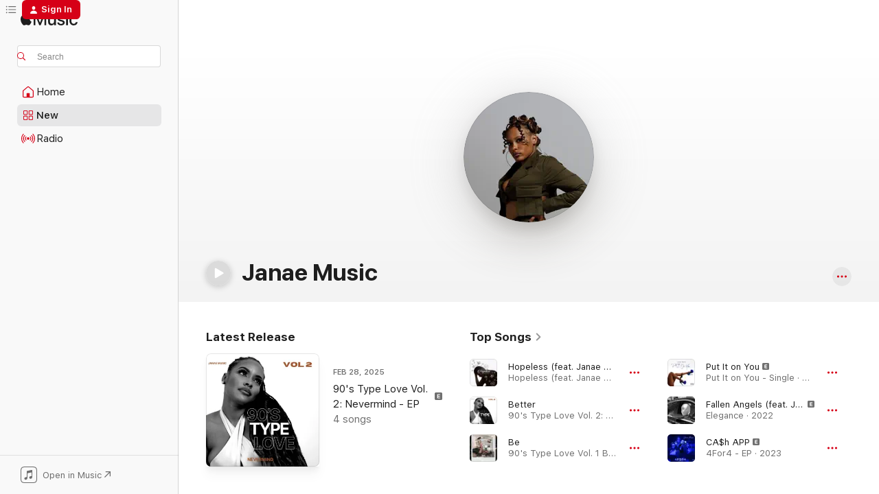

--- FILE ---
content_type: text/html
request_url: https://music.apple.com/us/artist/janae-music/1345042932
body_size: 29901
content:
<!DOCTYPE html>
<html dir="ltr" lang="en-US">
    <head>
        <!-- prettier-ignore -->
        <meta charset="utf-8">
        <!-- prettier-ignore -->
        <meta http-equiv="X-UA-Compatible" content="IE=edge">
        <!-- prettier-ignore -->
        <meta
            name="viewport"
            content="width=device-width,initial-scale=1,interactive-widget=resizes-content"
        >
        <!-- prettier-ignore -->
        <meta name="applicable-device" content="pc,mobile">
        <!-- prettier-ignore -->
        <meta name="referrer" content="strict-origin">
        <!-- prettier-ignore -->
        <link
            rel="apple-touch-icon"
            sizes="180x180"
            href="/assets/favicon/favicon-180.png"
        >
        <!-- prettier-ignore -->
        <link
            rel="icon"
            type="image/png"
            sizes="32x32"
            href="/assets/favicon/favicon-32.png"
        >
        <!-- prettier-ignore -->
        <link
            rel="icon"
            type="image/png"
            sizes="16x16"
            href="/assets/favicon/favicon-16.png"
        >
        <!-- prettier-ignore -->
        <link
            rel="mask-icon"
            href="/assets/favicon/favicon.svg"
            color="#fa233b"
        >
        <!-- prettier-ignore -->
        <link rel="manifest" href="/manifest.json">

        <title>‎Janae Music - Apple Music</title><!-- HEAD_svelte-1cypuwr_START --><link rel="preconnect" href="//www.apple.com/wss/fonts" crossorigin="anonymous"><link rel="stylesheet" href="//www.apple.com/wss/fonts?families=SF+Pro,v4%7CSF+Pro+Icons,v1&amp;display=swap" type="text/css" referrerpolicy="strict-origin-when-cross-origin"><!-- HEAD_svelte-1cypuwr_END --><!-- HEAD_svelte-eg3hvx_START -->    <meta name="description" content="Listen to music by Janae Music on Apple Music. Find top songs and albums by Janae Music including Hopeless (feat. Janae Music), Better and more."> <meta name="keywords" content="listen, Janae Music, music, songs, R&amp;B/Soul, apple music"> <link rel="canonical" href="https://music.apple.com/us/artist/janae-music/1345042932">     <meta name="al:ios:app_store_id" content="1108187390"> <meta name="al:ios:app_name" content="Apple Music"> <meta name="apple:content_id" content="1345042932"> <meta name="apple:title" content="Janae Music"> <meta name="apple:description" content="Listen to music by Janae Music on Apple Music. Find top songs and albums by Janae Music including Hopeless (feat. Janae Music), Better and more.">   <meta property="og:title" content="Janae Music on Apple Music"> <meta property="og:description" content="Listen to music by Janae Music on Apple Music."> <meta property="og:site_name" content="Apple Music - Web Player"> <meta property="og:url" content="https://music.apple.com/us/artist/janae-music/1345042932"> <meta property="og:image" content="https://is1-ssl.mzstatic.com/image/thumb/Music122/v4/ad/14/18/ad141803-197f-6a8c-787b-b2e32044c0fd/pr_source.png/1200x630cw.png"> <meta property="og:image:secure_url" content="https://is1-ssl.mzstatic.com/image/thumb/Music122/v4/ad/14/18/ad141803-197f-6a8c-787b-b2e32044c0fd/pr_source.png/1200x630cw.png"> <meta property="og:image:alt" content="Janae Music on Apple Music"> <meta property="og:image:width" content="1200"> <meta property="og:image:height" content="630"> <meta property="og:image:type" content="image/png"> <meta property="og:type" content="music.musician"> <meta property="og:locale" content="en_US">        <meta name="twitter:title" content="Janae Music on Apple Music"> <meta name="twitter:description" content="Listen to music by Janae Music on Apple Music."> <meta name="twitter:site" content="@AppleMusic"> <meta name="twitter:image" content="https://is1-ssl.mzstatic.com/image/thumb/Music122/v4/ad/14/18/ad141803-197f-6a8c-787b-b2e32044c0fd/pr_source.png/1200x630cw.png"> <meta name="twitter:image:alt" content="Janae Music on Apple Music"> <meta name="twitter:card" content="summary_large_image">       <!-- HTML_TAG_START -->
                <script id=schema:music-group type="application/ld+json">
                    {"@context":"http://schema.org","@type":"MusicGroup","name":"Janae Music","description":"Listen to music by Janae Music on Apple Music. Find top songs and albums by Janae Music including Hopeless (feat. Janae Music), Better and more.","image":"https://is1-ssl.mzstatic.com/image/thumb/Music122/v4/ad/14/18/ad141803-197f-6a8c-787b-b2e32044c0fd/pr_source.png/486x486bb.png","genre":["R&B/Soul"],"tracks":[{"@type":"MusicRecording","name":"Hopeless (feat. Janae Music)","duration":"PT3M58S","url":"https://music.apple.com/us/song/hopeless-feat-janae-music/1688564101","offers":{"@type":"Offer","category":"free","price":0},"audio":{"@type":"AudioObject","potentialAction":{"@type":"ListenAction","expectsAcceptanceOf":{"@type":"Offer","category":"free"},"target":{"@type":"EntryPoint","actionPlatform":"https://music.apple.com/us/song/hopeless-feat-janae-music/1688564101"}},"name":"Hopeless (feat. Janae Music)","contentUrl":"https://audio-ssl.itunes.apple.com/itunes-assets/AudioPreview116/v4/8a/7e/56/8a7e5603-e0b3-5521-aa0b-e9147c782f51/mzaf_2192120565770644634.plus.aac.ep.m4a","duration":"PT3M58S","uploadDate":"2023-05-16","thumbnailUrl":"https://is1-ssl.mzstatic.com/image/thumb/Music126/v4/64/03/d2/6403d239-7b24-6fa1-741f-bbc277b0156f/artwork.jpg/1200x630cw.png"}},{"@type":"MusicRecording","name":"Better","duration":"PT2M10S","url":"https://music.apple.com/us/song/better/1798551786","offers":{"@type":"Offer","category":"free","price":0},"audio":{"@type":"AudioObject","potentialAction":{"@type":"ListenAction","expectsAcceptanceOf":{"@type":"Offer","category":"free"},"target":{"@type":"EntryPoint","actionPlatform":"https://music.apple.com/us/song/better/1798551786"}},"name":"Better","contentUrl":"https://audio-ssl.itunes.apple.com/itunes-assets/AudioPreview221/v4/25/b7/08/25b708d4-67e1-6f07-1292-82cebae13ae6/mzaf_3483079544822383621.plus.aac.p.m4a","duration":"PT2M10S","uploadDate":"2025-02-28","thumbnailUrl":"https://is1-ssl.mzstatic.com/image/thumb/Music221/v4/ab/86/30/ab86304b-28ec-fd5f-89eb-1c3cfe92236e/artwork.jpg/1200x630cw.png"}},{"@type":"MusicRecording","name":"Be","duration":"PT2M42S","url":"https://music.apple.com/us/song/be/1766131770","offers":{"@type":"Offer","category":"free","price":0},"audio":{"@type":"AudioObject","potentialAction":{"@type":"ListenAction","expectsAcceptanceOf":{"@type":"Offer","category":"free"},"target":{"@type":"EntryPoint","actionPlatform":"https://music.apple.com/us/song/be/1766131770"}},"name":"Be","contentUrl":"https://audio-ssl.itunes.apple.com/itunes-assets/AudioPreview211/v4/82/71/f2/8271f28a-5517-32ba-60d4-5da808a06356/mzaf_12614962318111838866.plus.aac.ep.m4a","duration":"PT2M42S","uploadDate":"2024-08-29","thumbnailUrl":"https://is1-ssl.mzstatic.com/image/thumb/Music221/v4/27/5b/77/275b773e-0361-39ab-a19b-91d9baaa0d25/artwork.jpg/1200x630cw.png"}},{"@type":"MusicRecording","name":"Put It on You","duration":"PT3M57S","url":"https://music.apple.com/us/song/put-it-on-you/1470346483","offers":{"@type":"Offer","category":"free","price":0},"audio":{"@type":"AudioObject","potentialAction":{"@type":"ListenAction","expectsAcceptanceOf":{"@type":"Offer","category":"free"},"target":{"@type":"EntryPoint","actionPlatform":"https://music.apple.com/us/song/put-it-on-you/1470346483"}},"name":"Put It on You","contentUrl":"https://audio-ssl.itunes.apple.com/itunes-assets/AudioPreview115/v4/a3/3f/fb/a33ffb1d-29a0-f318-b574-5ff1da2f9846/mzaf_5886917789112665212.plus.aac.ep.m4a","duration":"PT3M57S","uploadDate":"2019-06-28","thumbnailUrl":"https://is1-ssl.mzstatic.com/image/thumb/Music113/v4/ba/53/c1/ba53c149-703b-5071-6be1-4b3fc34a4699/artwork.jpg/1200x630cw.png"}},{"@type":"MusicRecording","name":"Fallen Angels (feat. Janae Music)","duration":"PT3M25S","url":"https://music.apple.com/us/song/fallen-angels-feat-janae-music/1631944084","offers":{"@type":"Offer","category":"free","price":0},"audio":{"@type":"AudioObject","potentialAction":{"@type":"ListenAction","expectsAcceptanceOf":{"@type":"Offer","category":"free"},"target":{"@type":"EntryPoint","actionPlatform":"https://music.apple.com/us/song/fallen-angels-feat-janae-music/1631944084"}},"name":"Fallen Angels (feat. Janae Music)","contentUrl":"https://audio-ssl.itunes.apple.com/itunes-assets/AudioPreview122/v4/65/f3/00/65f30066-f504-4673-608e-d316b391abdd/mzaf_12069725229596847671.plus.aac.ep.m4a","duration":"PT3M25S","uploadDate":"2022-07-08","thumbnailUrl":"https://is1-ssl.mzstatic.com/image/thumb/Music112/v4/a3/87/f6/a387f647-6340-90db-6ede-61a9e12c1896/artwork.jpg/1200x630cw.png"}},{"@type":"MusicRecording","name":"CA$h APP","duration":"PT2M49S","url":"https://music.apple.com/us/song/ca%24h-app/1672822730","offers":{"@type":"Offer","category":"free","price":0},"audio":{"@type":"AudioObject","potentialAction":{"@type":"ListenAction","expectsAcceptanceOf":{"@type":"Offer","category":"free"},"target":{"@type":"EntryPoint","actionPlatform":"https://music.apple.com/us/song/ca%24h-app/1672822730"}},"name":"CA$h APP","contentUrl":"https://audio-ssl.itunes.apple.com/itunes-assets/AudioPreview116/v4/57/f4/d2/57f4d24e-d61e-6e5b-68bd-864ad9a8da46/mzaf_9529648982798694195.plus.aac.ep.m4a","duration":"PT2M49S","uploadDate":"2023-02-24","thumbnailUrl":"https://is1-ssl.mzstatic.com/image/thumb/Music126/v4/69/70/f0/6970f0c4-c48f-51b8-64cb-78ef53b1d8bd/artwork.jpg/1200x630cw.png"}},{"@type":"MusicRecording","name":"FRIENDS (feat. Janae Music)","duration":"PT2M54S","url":"https://music.apple.com/us/song/friends-feat-janae-music/1845293282","offers":{"@type":"Offer","category":"free","price":0},"audio":{"@type":"AudioObject","potentialAction":{"@type":"ListenAction","expectsAcceptanceOf":{"@type":"Offer","category":"free"},"target":{"@type":"EntryPoint","actionPlatform":"https://music.apple.com/us/song/friends-feat-janae-music/1845293282"}},"name":"FRIENDS (feat. Janae Music)","contentUrl":"https://audio-ssl.itunes.apple.com/itunes-assets/AudioPreview211/v4/b1/fc/4c/b1fc4c96-2d19-21fd-ee10-8e35e8edf8ab/mzaf_10609317355552253241.plus.aac.ep.m4a","duration":"PT2M54S","uploadDate":"2025-10-06","thumbnailUrl":"https://is1-ssl.mzstatic.com/image/thumb/Music211/v4/3f/54/ad/3f54adc4-0d97-a731-f243-dbeee0359a66/artwork.jpg/1200x630cw.png"}},{"@type":"MusicRecording","name":"Rise Above (feat. Janae Music & Flowetry Man)","duration":"PT3M32S","url":"https://music.apple.com/us/song/rise-above-feat-janae-music-flowetry-man/1843185299","offers":{"@type":"Offer","category":"free","price":0},"audio":{"@type":"AudioObject","potentialAction":{"@type":"ListenAction","expectsAcceptanceOf":{"@type":"Offer","category":"free"},"target":{"@type":"EntryPoint","actionPlatform":"https://music.apple.com/us/song/rise-above-feat-janae-music-flowetry-man/1843185299"}},"name":"Rise Above (feat. Janae Music & Flowetry Man)","contentUrl":"https://audio-ssl.itunes.apple.com/itunes-assets/AudioPreview211/v4/ad/64/a8/ad64a851-e8f1-4717-c7fe-da4b282dc6ac/mzaf_8971338982281468875.plus.aac.ep.m4a","duration":"PT3M32S","uploadDate":"2025-10-01","thumbnailUrl":"https://is1-ssl.mzstatic.com/image/thumb/Music211/v4/51/a4/fb/51a4fb61-96c5-72ee-ba02-a526ded86015/199800601002.jpg/1200x630cw.png"}},{"@type":"MusicRecording","name":"Gangstalude (feat. Janae Music)","duration":"PT59S","url":"https://music.apple.com/us/song/gangstalude-feat-janae-music/1827863669","offers":{"@type":"Offer","category":"free","price":0},"audio":{"@type":"AudioObject","potentialAction":{"@type":"ListenAction","expectsAcceptanceOf":{"@type":"Offer","category":"free"},"target":{"@type":"EntryPoint","actionPlatform":"https://music.apple.com/us/song/gangstalude-feat-janae-music/1827863669"}},"name":"Gangstalude (feat. Janae Music)","contentUrl":"https://audio-ssl.itunes.apple.com/itunes-assets/AudioPreview221/v4/ed/89/96/ed89963d-4443-b615-c594-f3efcf59ce37/mzaf_1683777896262716210.plus.aac.p.m4a","duration":"PT59S","uploadDate":"2025-09-05","thumbnailUrl":"https://is1-ssl.mzstatic.com/image/thumb/Music221/v4/56/7f/9c/567f9c73-366c-0a7d-f794-3d35d990402c/artwork.jpg/1200x630cw.png"}},{"@type":"MusicRecording","name":"That Thing","duration":"PT2M14S","url":"https://music.apple.com/us/song/that-thing/1798551785","offers":{"@type":"Offer","category":"free","price":0},"audio":{"@type":"AudioObject","potentialAction":{"@type":"ListenAction","expectsAcceptanceOf":{"@type":"Offer","category":"free"},"target":{"@type":"EntryPoint","actionPlatform":"https://music.apple.com/us/song/that-thing/1798551785"}},"name":"That Thing","contentUrl":"https://audio-ssl.itunes.apple.com/itunes-assets/AudioPreview221/v4/5f/dd/1a/5fdd1ad4-14b8-c6c6-2cd1-c698dc1709cb/mzaf_10001100751394343594.plus.aac.p.m4a","duration":"PT2M14S","uploadDate":"2025-02-28","thumbnailUrl":"https://is1-ssl.mzstatic.com/image/thumb/Music221/v4/ab/86/30/ab86304b-28ec-fd5f-89eb-1c3cfe92236e/artwork.jpg/1200x630cw.png"}},{"@type":"MusicRecording","name":"Unfair","duration":"PT2M47S","url":"https://music.apple.com/us/song/unfair/1798551784","offers":{"@type":"Offer","category":"free","price":0},"audio":{"@type":"AudioObject","potentialAction":{"@type":"ListenAction","expectsAcceptanceOf":{"@type":"Offer","category":"free"},"target":{"@type":"EntryPoint","actionPlatform":"https://music.apple.com/us/song/unfair/1798551784"}},"name":"Unfair","contentUrl":"https://audio-ssl.itunes.apple.com/itunes-assets/AudioPreview211/v4/07/ce/f4/07cef459-b162-eb5c-9b67-ed7489435581/mzaf_5800876410042680799.plus.aac.ep.m4a","duration":"PT2M47S","uploadDate":"2025-02-28","thumbnailUrl":"https://is1-ssl.mzstatic.com/image/thumb/Music221/v4/ab/86/30/ab86304b-28ec-fd5f-89eb-1c3cfe92236e/artwork.jpg/1200x630cw.png"}},{"@type":"MusicRecording","name":"Sleeping In My Bed","duration":"PT4M19S","url":"https://music.apple.com/us/song/sleeping-in-my-bed/1798551781","offers":{"@type":"Offer","category":"free","price":0},"audio":{"@type":"AudioObject","potentialAction":{"@type":"ListenAction","expectsAcceptanceOf":{"@type":"Offer","category":"free"},"target":{"@type":"EntryPoint","actionPlatform":"https://music.apple.com/us/song/sleeping-in-my-bed/1798551781"}},"name":"Sleeping In My Bed","contentUrl":"https://audio-ssl.itunes.apple.com/itunes-assets/AudioPreview211/v4/8b/b5/ec/8bb5eca3-5855-9ee3-9906-56d5dcd47a3d/mzaf_7971067374164970004.plus.aac.ep.m4a","duration":"PT4M19S","uploadDate":"2025-02-28","thumbnailUrl":"https://is1-ssl.mzstatic.com/image/thumb/Music221/v4/ab/86/30/ab86304b-28ec-fd5f-89eb-1c3cfe92236e/artwork.jpg/1200x630cw.png"}},{"@type":"MusicRecording","name":"Super Powers (feat. Janae Music)","duration":"PT2M37S","url":"https://music.apple.com/us/song/super-powers-feat-janae-music/1771898269","offers":{"@type":"Offer","category":"free","price":0},"audio":{"@type":"AudioObject","potentialAction":{"@type":"ListenAction","expectsAcceptanceOf":{"@type":"Offer","category":"free"},"target":{"@type":"EntryPoint","actionPlatform":"https://music.apple.com/us/song/super-powers-feat-janae-music/1771898269"}},"name":"Super Powers (feat. Janae Music)","contentUrl":"https://audio-ssl.itunes.apple.com/itunes-assets/AudioPreview211/v4/cd/74/ae/cd74ae55-59b7-8742-23f4-2b55483f464a/mzaf_5625039215742817731.plus.aac.ep.m4a","duration":"PT2M37S","uploadDate":"2024-10-04","thumbnailUrl":"https://is1-ssl.mzstatic.com/image/thumb/Music221/v4/d3/9e/ce/d39ece3f-d17b-921a-149a-0eb761cc77d7/198622772020_cover.jpg/1200x630cw.png"}},{"@type":"MusicRecording","name":"Tonight (feat. 3ohblack)","duration":"PT2M35S","url":"https://music.apple.com/us/song/tonight-feat-3ohblack/1766131773","offers":{"@type":"Offer","category":"free","price":0},"audio":{"@type":"AudioObject","potentialAction":{"@type":"ListenAction","expectsAcceptanceOf":{"@type":"Offer","category":"free"},"target":{"@type":"EntryPoint","actionPlatform":"https://music.apple.com/us/song/tonight-feat-3ohblack/1766131773"}},"name":"Tonight (feat. 3ohblack)","contentUrl":"https://audio-ssl.itunes.apple.com/itunes-assets/AudioPreview221/v4/9c/f3/ff/9cf3ff23-e5ae-7b7c-88db-3d9ee51aa8dd/mzaf_3704994571129173361.plus.aac.ep.m4a","duration":"PT2M35S","uploadDate":"2024-08-29","thumbnailUrl":"https://is1-ssl.mzstatic.com/image/thumb/Music221/v4/27/5b/77/275b773e-0361-39ab-a19b-91d9baaa0d25/artwork.jpg/1200x630cw.png"}},{"@type":"MusicRecording","name":"My Everything","duration":"PT2M51S","url":"https://music.apple.com/us/song/my-everything/1766131772","offers":{"@type":"Offer","category":"free","price":0},"audio":{"@type":"AudioObject","potentialAction":{"@type":"ListenAction","expectsAcceptanceOf":{"@type":"Offer","category":"free"},"target":{"@type":"EntryPoint","actionPlatform":"https://music.apple.com/us/song/my-everything/1766131772"}},"name":"My Everything","contentUrl":"https://audio-ssl.itunes.apple.com/itunes-assets/AudioPreview221/v4/89/2f/ec/892fec58-c1fa-1f20-19ca-f5ee0a90cf07/mzaf_1367721999883299928.plus.aac.ep.m4a","duration":"PT2M51S","uploadDate":"2024-08-29","thumbnailUrl":"https://is1-ssl.mzstatic.com/image/thumb/Music221/v4/27/5b/77/275b773e-0361-39ab-a19b-91d9baaa0d25/artwork.jpg/1200x630cw.png"}},{"@type":"MusicRecording","name":"Voicemail (feat. XL The Scholar)","duration":"PT52S","url":"https://music.apple.com/us/song/voicemail-feat-xl-the-scholar/1766131771","offers":{"@type":"Offer","category":"free","price":0},"audio":{"@type":"AudioObject","potentialAction":{"@type":"ListenAction","expectsAcceptanceOf":{"@type":"Offer","category":"free"},"target":{"@type":"EntryPoint","actionPlatform":"https://music.apple.com/us/song/voicemail-feat-xl-the-scholar/1766131771"}},"name":"Voicemail (feat. XL The Scholar)","contentUrl":"https://audio-ssl.itunes.apple.com/itunes-assets/AudioPreview211/v4/9e/7b/a5/9e7ba577-55e7-0017-fb46-6f6a3a73a6b0/mzaf_1944954854498759125.plus.aac.p.m4a","duration":"PT52S","uploadDate":"2024-08-29","thumbnailUrl":"https://is1-ssl.mzstatic.com/image/thumb/Music221/v4/27/5b/77/275b773e-0361-39ab-a19b-91d9baaa0d25/artwork.jpg/1200x630cw.png"}},{"@type":"MusicRecording","name":"Own It (feat. Janae Music)","duration":"PT5M55S","url":"https://music.apple.com/us/song/own-it-feat-janae-music/1765750536","offers":{"@type":"Offer","category":"free","price":0},"audio":{"@type":"AudioObject","potentialAction":{"@type":"ListenAction","expectsAcceptanceOf":{"@type":"Offer","category":"free"},"target":{"@type":"EntryPoint","actionPlatform":"https://music.apple.com/us/song/own-it-feat-janae-music/1765750536"}},"name":"Own It (feat. Janae Music)","contentUrl":"https://audio-ssl.itunes.apple.com/itunes-assets/AudioPreview211/v4/4c/04/89/4c0489a5-2fbe-f968-cb31-0dd4d0e86728/mzaf_1437162330913970362.plus.aac.ep.m4a","duration":"PT5M55S","uploadDate":"2024-08-26","thumbnailUrl":"https://is1-ssl.mzstatic.com/image/thumb/Music221/v4/54/d0/5c/54d05cdb-f6ed-e76d-07cc-680333db9859/artwork.jpg/1200x630cw.png"}},{"@type":"MusicRecording","name":"Pressure (feat. Janae Music) [Gogo Version]","duration":"PT5M26S","url":"https://music.apple.com/us/song/pressure-feat-janae-music-gogo-version/1765750535","offers":{"@type":"Offer","category":"free","price":0},"audio":{"@type":"AudioObject","potentialAction":{"@type":"ListenAction","expectsAcceptanceOf":{"@type":"Offer","category":"free"},"target":{"@type":"EntryPoint","actionPlatform":"https://music.apple.com/us/song/pressure-feat-janae-music-gogo-version/1765750535"}},"name":"Pressure (feat. Janae Music) [Gogo Version]","contentUrl":"https://audio-ssl.itunes.apple.com/itunes-assets/AudioPreview221/v4/0f/de/f3/0fdef313-105a-a667-a496-5f1fd353a737/mzaf_2417512323422176779.plus.aac.ep.m4a","duration":"PT5M26S","uploadDate":"2024-08-26","thumbnailUrl":"https://is1-ssl.mzstatic.com/image/thumb/Music221/v4/54/d0/5c/54d05cdb-f6ed-e76d-07cc-680333db9859/artwork.jpg/1200x630cw.png"}},{"@type":"MusicRecording","name":"Janae Music \"On the Radar\" Freestyle (DMV Edition)","duration":"PT2M48S","url":"https://music.apple.com/us/song/janae-music-on-the-radar-freestyle-dmv-edition/1754365576","offers":{"@type":"Offer","category":"free","price":0},"audio":{"@type":"AudioObject","potentialAction":{"@type":"ListenAction","expectsAcceptanceOf":{"@type":"Offer","category":"free"},"target":{"@type":"EntryPoint","actionPlatform":"https://music.apple.com/us/song/janae-music-on-the-radar-freestyle-dmv-edition/1754365576"}},"name":"Janae Music \"On the Radar\" Freestyle (DMV Edition)","contentUrl":"https://audio-ssl.itunes.apple.com/itunes-assets/AudioPreview211/v4/3a/fa/84/3afa8468-9c0b-fccd-c300-360a4b72f0f4/mzaf_1885102345821040081.plus.aac.ep.m4a","duration":"PT2M48S","uploadDate":"2024-06-25","thumbnailUrl":"https://is1-ssl.mzstatic.com/image/thumb/Music211/v4/97/ac/c3/97acc362-5b2f-5283-ba7a-572a8e3c0319/artwork.jpg/1200x630cw.png"}},{"@type":"MusicRecording","name":"BUSSDOWN (feat. Wave Dibiase)","duration":"PT3M15S","url":"https://music.apple.com/us/song/bussdown-feat-wave-dibiase/1738985550","offers":{"@type":"Offer","category":"free","price":0},"audio":{"@type":"AudioObject","potentialAction":{"@type":"ListenAction","expectsAcceptanceOf":{"@type":"Offer","category":"free"},"target":{"@type":"EntryPoint","actionPlatform":"https://music.apple.com/us/song/bussdown-feat-wave-dibiase/1738985550"}},"name":"BUSSDOWN (feat. Wave Dibiase)","contentUrl":"https://audio-ssl.itunes.apple.com/itunes-assets/AudioPreview211/v4/d6/77/3b/d6773b7b-ea2f-f906-ba37-c3a0fe611302/mzaf_3387271804241241962.plus.aac.ep.m4a","duration":"PT3M15S","uploadDate":"2024-03-31","thumbnailUrl":"https://is1-ssl.mzstatic.com/image/thumb/Music221/v4/ac/83/f4/ac83f4a7-e7cf-d036-f218-3484a3930043/artwork.jpg/1200x630cw.png"}},{"@type":"MusicRecording","name":"Nights Like This","duration":"PT3M24S","url":"https://music.apple.com/us/song/nights-like-this/1732928778","offers":{"@type":"Offer","category":"free","price":0},"audio":{"@type":"AudioObject","potentialAction":{"@type":"ListenAction","expectsAcceptanceOf":{"@type":"Offer","category":"free"},"target":{"@type":"EntryPoint","actionPlatform":"https://music.apple.com/us/song/nights-like-this/1732928778"}},"name":"Nights Like This","contentUrl":"https://audio-ssl.itunes.apple.com/itunes-assets/AudioPreview112/v4/0a/33/4a/0a334aec-e6a3-c2a4-4503-ff2436c25c43/mzaf_16673421063023185577.plus.aac.ep.m4a","duration":"PT3M24S","uploadDate":"2024-02-29","thumbnailUrl":"https://is1-ssl.mzstatic.com/image/thumb/Music112/v4/d6/e3/49/d6e34928-75c9-562a-8421-145ad680d024/artwork.jpg/1200x630cw.png"}},{"@type":"MusicRecording","name":"So Sick","duration":"PT3M6S","url":"https://music.apple.com/us/song/so-sick/1726997379","offers":{"@type":"Offer","category":"free","price":0},"audio":{"@type":"AudioObject","potentialAction":{"@type":"ListenAction","expectsAcceptanceOf":{"@type":"Offer","category":"free"},"target":{"@type":"EntryPoint","actionPlatform":"https://music.apple.com/us/song/so-sick/1726997379"}},"name":"So Sick","contentUrl":"https://audio-ssl.itunes.apple.com/itunes-assets/AudioPreview116/v4/24/f6/54/24f654c1-fd18-bea9-5305-8bb762c54f47/mzaf_16632687933560981423.plus.aac.ep.m4a","duration":"PT3M6S","uploadDate":"2024-01-31","thumbnailUrl":"https://is1-ssl.mzstatic.com/image/thumb/Music116/v4/b2/f1/bc/b2f1bc2b-efeb-4ce4-cf11-b79caeb586f8/artwork.jpg/1200x630cw.png"}},{"@type":"MusicRecording","name":"Lick Back","duration":"PT2M41S","url":"https://music.apple.com/us/song/lick-back/1672822735","offers":{"@type":"Offer","category":"free","price":0},"audio":{"@type":"AudioObject","potentialAction":{"@type":"ListenAction","expectsAcceptanceOf":{"@type":"Offer","category":"free"},"target":{"@type":"EntryPoint","actionPlatform":"https://music.apple.com/us/song/lick-back/1672822735"}},"name":"Lick Back","contentUrl":"https://audio-ssl.itunes.apple.com/itunes-assets/AudioPreview116/v4/76/24/15/76241537-d3bc-8e99-d48d-2ee49dfe3756/mzaf_16446577594723835151.plus.aac.ep.m4a","duration":"PT2M41S","uploadDate":"2023-02-24","thumbnailUrl":"https://is1-ssl.mzstatic.com/image/thumb/Music126/v4/69/70/f0/6970f0c4-c48f-51b8-64cb-78ef53b1d8bd/artwork.jpg/1200x630cw.png"}},{"@type":"MusicRecording","name":"Deep","duration":"PT2M24S","url":"https://music.apple.com/us/song/deep/1672822733","offers":{"@type":"Offer","category":"free","price":0},"audio":{"@type":"AudioObject","potentialAction":{"@type":"ListenAction","expectsAcceptanceOf":{"@type":"Offer","category":"free"},"target":{"@type":"EntryPoint","actionPlatform":"https://music.apple.com/us/song/deep/1672822733"}},"name":"Deep","contentUrl":"https://audio-ssl.itunes.apple.com/itunes-assets/AudioPreview126/v4/8a/14/84/8a1484f7-eabc-6762-3d8b-8612e20ddf1c/mzaf_7794379259857135748.plus.aac.p.m4a","duration":"PT2M24S","uploadDate":"2023-02-24","thumbnailUrl":"https://is1-ssl.mzstatic.com/image/thumb/Music126/v4/69/70/f0/6970f0c4-c48f-51b8-64cb-78ef53b1d8bd/artwork.jpg/1200x630cw.png"}}],"albums":[],"url":"https://music.apple.com/us/artist/janae-music/1345042932","potentialAction":{"@type":"ListenAction","expectsAcceptanceOf":{"@type":"Offer","category":"free"},"target":{"@type":"EntryPoint","actionPlatform":"https://music.apple.com/us/artist/janae-music/1345042932"}}}
                </script>
                <!-- HTML_TAG_END -->    <!-- HEAD_svelte-eg3hvx_END -->
      <script type="module" crossorigin src="/assets/index~90a29058ba.js"></script>
      <link rel="stylesheet" href="/assets/index~fbf29d0525.css">
      <script type="module">import.meta.url;import("_").catch(()=>1);async function* g(){};window.__vite_is_modern_browser=true;</script>
      <script type="module">!function(){if(window.__vite_is_modern_browser)return;console.warn("vite: loading legacy chunks, syntax error above and the same error below should be ignored");var e=document.getElementById("vite-legacy-polyfill"),n=document.createElement("script");n.src=e.src,n.onload=function(){System.import(document.getElementById('vite-legacy-entry').getAttribute('data-src'))},document.body.appendChild(n)}();</script>
    </head>
    <body>
        
        <script
            async
            src="/includes/js-cdn/musickit/v3/amp/musickit.js"
        ></script>
        <script
            type="module"
            async
            src="/includes/js-cdn/musickit/v3/components/musickit-components/musickit-components.esm.js"
        ></script>
        <script
            nomodule
            async
            src="/includes/js-cdn/musickit/v3/components/musickit-components/musickit-components.js"
        ></script>
        <svg style="display: none" xmlns="http://www.w3.org/2000/svg">
            <symbol id="play-circle-fill" viewBox="0 0 60 60">
                <path
                    class="icon-circle-fill__circle"
                    fill="var(--iconCircleFillBG, transparent)"
                    d="M30 60c16.411 0 30-13.617 30-30C60 13.588 46.382 0 29.971 0 13.588 0 .001 13.588.001 30c0 16.383 13.617 30 30 30Z"
                />
                <path
                    fill="var(--iconFillArrow, var(--keyColor, black))"
                    d="M24.411 41.853c-1.41.853-3.028.177-3.028-1.294V19.47c0-1.44 1.735-2.058 3.028-1.294l17.265 10.235a1.89 1.89 0 0 1 0 3.265L24.411 41.853Z"
                />
            </symbol>
        </svg>
        <div class="body-container">
              <div class="app-container svelte-t3vj1e" data-testid="app-container">   <div class="header svelte-rjjbqs" data-testid="header"><nav data-testid="navigation" class="navigation svelte-13li0vp"><div class="navigation__header svelte-13li0vp"><div data-testid="logo" class="logo svelte-1o7dz8w"> <a aria-label="Apple Music" role="img" href="https://music.apple.com/us/home" class="svelte-1o7dz8w"><svg height="20" viewBox="0 0 83 20" width="83" xmlns="http://www.w3.org/2000/svg" class="logo" aria-hidden="true"><path d="M34.752 19.746V6.243h-.088l-5.433 13.503h-2.074L21.711 6.243h-.087v13.503h-2.548V1.399h3.235l5.833 14.621h.1l5.82-14.62h3.248v18.347h-2.56zm16.649 0h-2.586v-2.263h-.062c-.725 1.602-2.061 2.504-4.072 2.504-2.86 0-4.61-1.894-4.61-4.958V6.37h2.698v8.125c0 2.034.95 3.127 2.81 3.127 1.95 0 3.124-1.373 3.124-3.458V6.37H51.4v13.376zm7.394-13.618c3.06 0 5.046 1.73 5.134 4.196h-2.536c-.15-1.296-1.087-2.11-2.598-2.11-1.462 0-2.436.724-2.436 1.793 0 .839.6 1.41 2.023 1.741l2.136.496c2.686.636 3.71 1.704 3.71 3.636 0 2.442-2.236 4.12-5.333 4.12-3.285 0-5.26-1.64-5.509-4.183h2.673c.25 1.398 1.187 2.085 2.836 2.085 1.623 0 2.623-.687 2.623-1.78 0-.865-.487-1.373-1.924-1.704l-2.136-.508c-2.498-.585-3.735-1.806-3.735-3.75 0-2.391 2.049-4.032 5.072-4.032zM66.1 2.836c0-.878.7-1.577 1.561-1.577.862 0 1.55.7 1.55 1.577 0 .864-.688 1.576-1.55 1.576a1.573 1.573 0 0 1-1.56-1.576zm.212 3.534h2.698v13.376h-2.698zm14.089 4.603c-.275-1.424-1.324-2.556-3.085-2.556-2.086 0-3.46 1.767-3.46 4.64 0 2.938 1.386 4.642 3.485 4.642 1.66 0 2.748-.928 3.06-2.48H83C82.713 18.067 80.477 20 77.317 20c-3.76 0-6.208-2.62-6.208-6.942 0-4.247 2.448-6.93 6.183-6.93 3.385 0 5.446 2.213 5.683 4.845h-2.573zM10.824 3.189c-.698.834-1.805 1.496-2.913 1.398-.145-1.128.41-2.33 1.036-3.065C9.644.662 10.848.05 11.835 0c.121 1.178-.336 2.33-1.01 3.19zm.999 1.619c.624.049 2.425.244 3.578 1.98-.096.074-2.137 1.272-2.113 3.79.024 3.01 2.593 4.012 2.617 4.037-.024.074-.407 1.419-1.344 2.812-.817 1.224-1.657 2.422-3.002 2.447-1.297.024-1.73-.783-3.218-.783-1.489 0-1.97.758-3.194.807-1.297.048-2.28-1.297-3.097-2.52C.368 14.908-.904 10.408.825 7.375c.84-1.516 2.377-2.47 4.034-2.495 1.273-.023 2.45.857 3.218.857.769 0 2.137-1.027 3.746-.93z"></path></svg></a>   </div> <div class="search-input-wrapper svelte-nrtdem" data-testid="search-input"><div data-testid="amp-search-input" aria-controls="search-suggestions" aria-expanded="false" aria-haspopup="listbox" aria-owns="search-suggestions" class="search-input-container svelte-rg26q6" tabindex="-1" role=""><div class="flex-container svelte-rg26q6"><form id="search-input-form" class="svelte-rg26q6"><svg height="16" width="16" viewBox="0 0 16 16" class="search-svg" aria-hidden="true"><path d="M11.87 10.835c.018.015.035.03.051.047l3.864 3.863a.735.735 0 1 1-1.04 1.04l-3.863-3.864a.744.744 0 0 1-.047-.051 6.667 6.667 0 1 1 1.035-1.035zM6.667 12a5.333 5.333 0 1 0 0-10.667 5.333 5.333 0 0 0 0 10.667z"></path></svg> <input aria-autocomplete="list" aria-multiline="false" aria-controls="search-suggestions" placeholder="Search" spellcheck="false" autocomplete="off" autocorrect="off" autocapitalize="off" type="text" inputmode="search" class="search-input__text-field svelte-rg26q6" data-testid="search-input__text-field"></form> </div> <div data-testid="search-scope-bar"></div>   </div> </div></div> <div data-testid="navigation-content" class="navigation__content svelte-13li0vp" id="navigation" aria-hidden="false"><div class="navigation__scrollable-container svelte-13li0vp"><div data-testid="navigation-items-primary" class="navigation-items navigation-items--primary svelte-ng61m8"> <ul class="navigation-items__list svelte-ng61m8">  <li class="navigation-item navigation-item__home svelte-1a5yt87" aria-selected="false" data-testid="navigation-item"> <a href="https://music.apple.com/us/home" class="navigation-item__link svelte-1a5yt87" role="button" data-testid="home" aria-pressed="false"><div class="navigation-item__content svelte-zhx7t9"> <span class="navigation-item__icon svelte-zhx7t9"> <svg width="24" height="24" viewBox="0 0 24 24" xmlns="http://www.w3.org/2000/svg" aria-hidden="true"><path d="M5.93 20.16a1.94 1.94 0 0 1-1.43-.502c-.334-.335-.502-.794-.502-1.393v-7.142c0-.362.062-.688.177-.953.123-.264.326-.529.6-.75l6.145-5.157c.176-.141.344-.247.52-.318.176-.07.362-.105.564-.105.194 0 .388.035.565.105.176.07.352.177.52.318l6.146 5.158c.273.23.467.476.59.75.124.264.177.59.177.96v7.134c0 .59-.159 1.058-.503 1.393-.335.335-.811.503-1.428.503H5.929Zm12.14-1.172c.221 0 .406-.07.547-.212a.688.688 0 0 0 .22-.511v-7.142c0-.177-.026-.344-.087-.459a.97.97 0 0 0-.265-.353l-6.154-5.149a.756.756 0 0 0-.177-.115.37.37 0 0 0-.15-.035.37.37 0 0 0-.158.035l-.177.115-6.145 5.15a.982.982 0 0 0-.274.352 1.13 1.13 0 0 0-.088.468v7.133c0 .203.08.379.23.511a.744.744 0 0 0 .546.212h12.133Zm-8.323-4.7c0-.176.062-.326.177-.432a.6.6 0 0 1 .423-.159h3.315c.176 0 .326.053.432.16s.159.255.159.431v4.973H9.756v-4.973Z"></path></svg> </span> <span class="navigation-item__label svelte-zhx7t9"> Home </span> </div></a>  </li>  <li class="navigation-item navigation-item__new svelte-1a5yt87" aria-selected="false" data-testid="navigation-item"> <a href="https://music.apple.com/us/new" class="navigation-item__link svelte-1a5yt87" role="button" data-testid="new" aria-pressed="false"><div class="navigation-item__content svelte-zhx7t9"> <span class="navigation-item__icon svelte-zhx7t9"> <svg height="24" viewBox="0 0 24 24" width="24" aria-hidden="true"><path d="M9.92 11.354c.966 0 1.453-.487 1.453-1.49v-3.4c0-1.004-.487-1.483-1.453-1.483H6.452C5.487 4.981 5 5.46 5 6.464v3.4c0 1.003.487 1.49 1.452 1.49zm7.628 0c.965 0 1.452-.487 1.452-1.49v-3.4c0-1.004-.487-1.483-1.452-1.483h-3.46c-.974 0-1.46.479-1.46 1.483v3.4c0 1.003.486 1.49 1.46 1.49zm-7.65-1.073h-3.43c-.266 0-.396-.137-.396-.418v-3.4c0-.273.13-.41.396-.41h3.43c.265 0 .402.137.402.41v3.4c0 .281-.137.418-.403.418zm7.634 0h-3.43c-.273 0-.402-.137-.402-.418v-3.4c0-.273.129-.41.403-.41h3.43c.265 0 .395.137.395.41v3.4c0 .281-.13.418-.396.418zm-7.612 8.7c.966 0 1.453-.48 1.453-1.483v-3.407c0-.996-.487-1.483-1.453-1.483H6.452c-.965 0-1.452.487-1.452 1.483v3.407c0 1.004.487 1.483 1.452 1.483zm7.628 0c.965 0 1.452-.48 1.452-1.483v-3.407c0-.996-.487-1.483-1.452-1.483h-3.46c-.974 0-1.46.487-1.46 1.483v3.407c0 1.004.486 1.483 1.46 1.483zm-7.65-1.072h-3.43c-.266 0-.396-.137-.396-.41v-3.4c0-.282.13-.418.396-.418h3.43c.265 0 .402.136.402.418v3.4c0 .273-.137.41-.403.41zm7.634 0h-3.43c-.273 0-.402-.137-.402-.41v-3.4c0-.282.129-.418.403-.418h3.43c.265 0 .395.136.395.418v3.4c0 .273-.13.41-.396.41z" fill-opacity=".95"></path></svg> </span> <span class="navigation-item__label svelte-zhx7t9"> New </span> </div></a>  </li>  <li class="navigation-item navigation-item__radio svelte-1a5yt87" aria-selected="false" data-testid="navigation-item"> <a href="https://music.apple.com/us/radio" class="navigation-item__link svelte-1a5yt87" role="button" data-testid="radio" aria-pressed="false"><div class="navigation-item__content svelte-zhx7t9"> <span class="navigation-item__icon svelte-zhx7t9"> <svg width="24" height="24" viewBox="0 0 24 24" xmlns="http://www.w3.org/2000/svg" aria-hidden="true"><path d="M19.359 18.57C21.033 16.818 22 14.461 22 11.89s-.967-4.93-2.641-6.68c-.276-.292-.653-.26-.868-.023-.222.246-.176.591.085.868 1.466 1.535 2.272 3.593 2.272 5.835 0 2.241-.806 4.3-2.272 5.835-.261.268-.307.621-.085.86.215.245.592.276.868-.016zm-13.85.014c.222-.238.176-.59-.085-.86-1.474-1.535-2.272-3.593-2.272-5.834 0-2.242.798-4.3 2.272-5.835.261-.277.307-.622.085-.868-.215-.238-.592-.269-.868.023C2.967 6.96 2 9.318 2 11.89s.967 4.929 2.641 6.68c.276.29.653.26.868.014zm1.957-1.873c.223-.253.162-.583-.1-.867-.951-1.068-1.473-2.45-1.473-3.954 0-1.505.522-2.887 1.474-3.954.26-.284.322-.614.1-.876-.23-.26-.622-.26-.891.039-1.175 1.274-1.827 2.963-1.827 4.79 0 1.82.652 3.517 1.827 4.784.269.3.66.307.89.038zm9.958-.038c1.175-1.267 1.827-2.964 1.827-4.783 0-1.828-.652-3.517-1.827-4.791-.269-.3-.66-.3-.89-.039-.23.262-.162.592.092.876.96 1.067 1.481 2.449 1.481 3.954 0 1.504-.522 2.886-1.481 3.954-.254.284-.323.614-.092.867.23.269.621.261.89-.038zm-8.061-1.966c.23-.26.13-.568-.092-.883-.415-.522-.63-1.197-.63-1.934 0-.737.215-1.413.63-1.943.222-.307.322-.614.092-.875s-.653-.261-.906.054a4.385 4.385 0 0 0-.968 2.764 4.38 4.38 0 0 0 .968 2.756c.253.322.675.322.906.061zm6.18-.061a4.38 4.38 0 0 0 .968-2.756 4.385 4.385 0 0 0-.968-2.764c-.253-.315-.675-.315-.906-.054-.23.261-.138.568.092.875.415.53.63 1.206.63 1.943 0 .737-.215 1.412-.63 1.934-.23.315-.322.622-.092.883s.653.261.906-.061zm-3.547-.967c.96 0 1.789-.814 1.789-1.797s-.83-1.789-1.789-1.789c-.96 0-1.781.806-1.781 1.789 0 .983.821 1.797 1.781 1.797z"></path></svg> </span> <span class="navigation-item__label svelte-zhx7t9"> Radio </span> </div></a>  </li>  <li class="navigation-item navigation-item__search svelte-1a5yt87" aria-selected="false" data-testid="navigation-item"> <a href="https://music.apple.com/us/search" class="navigation-item__link svelte-1a5yt87" role="button" data-testid="search" aria-pressed="false"><div class="navigation-item__content svelte-zhx7t9"> <span class="navigation-item__icon svelte-zhx7t9"> <svg height="24" viewBox="0 0 24 24" width="24" aria-hidden="true"><path d="M17.979 18.553c.476 0 .813-.366.813-.835a.807.807 0 0 0-.235-.586l-3.45-3.457a5.61 5.61 0 0 0 1.158-3.413c0-3.098-2.535-5.633-5.633-5.633C7.542 4.63 5 7.156 5 10.262c0 3.098 2.534 5.632 5.632 5.632a5.614 5.614 0 0 0 3.274-1.055l3.472 3.472a.835.835 0 0 0 .6.242zm-7.347-3.875c-2.417 0-4.416-2-4.416-4.416 0-2.417 2-4.417 4.416-4.417 2.417 0 4.417 2 4.417 4.417s-2 4.416-4.417 4.416z" fill-opacity=".95"></path></svg> </span> <span class="navigation-item__label svelte-zhx7t9"> Search </span> </div></a>  </li></ul> </div>   </div> <div class="navigation__native-cta"><div slot="native-cta"><div data-testid="native-cta" class="native-cta svelte-1t4vswz  native-cta--authenticated"><button class="native-cta__button svelte-1t4vswz" data-testid="native-cta-button"><span class="native-cta__app-icon svelte-1t4vswz"><svg width="24" height="24" xmlns="http://www.w3.org/2000/svg" xml:space="preserve" style="fill-rule:evenodd;clip-rule:evenodd;stroke-linejoin:round;stroke-miterlimit:2" viewBox="0 0 24 24" slot="app-icon" aria-hidden="true"><path d="M22.567 1.496C21.448.393 19.956.045 17.293.045H6.566c-2.508 0-4.028.376-5.12 1.465C.344 2.601 0 4.09 0 6.611v10.727c0 2.695.33 4.18 1.432 5.257 1.106 1.103 2.595 1.45 5.275 1.45h10.586c2.663 0 4.169-.347 5.274-1.45C23.656 21.504 24 20.033 24 17.338V6.752c0-2.694-.344-4.179-1.433-5.256Zm.411 4.9v11.299c0 1.898-.338 3.286-1.188 4.137-.851.864-2.256 1.191-4.141 1.191H6.35c-1.884 0-3.303-.341-4.154-1.191-.85-.851-1.174-2.239-1.174-4.137V6.54c0-2.014.324-3.445 1.16-4.295.851-.864 2.312-1.177 4.313-1.177h11.154c1.885 0 3.29.341 4.141 1.191.864.85 1.188 2.239 1.188 4.137Z" style="fill-rule:nonzero"></path><path d="M7.413 19.255c.987 0 2.48-.728 2.48-2.672v-6.385c0-.35.063-.428.378-.494l5.298-1.095c.351-.067.534.025.534.333l.035 4.286c0 .337-.182.586-.53.652l-1.014.228c-1.361.3-2.007.923-2.007 1.937 0 1.017.79 1.748 1.926 1.748.986 0 2.444-.679 2.444-2.64V5.654c0-.636-.279-.821-1.016-.66L9.646 6.298c-.448.091-.674.329-.674.699l.035 7.697c0 .336-.148.546-.446.613l-1.067.21c-1.329.266-1.986.93-1.986 1.993 0 1.017.786 1.745 1.905 1.745Z" style="fill-rule:nonzero"></path></svg></span> <span class="native-cta__label svelte-1t4vswz">Open in Music</span> <span class="native-cta__arrow svelte-1t4vswz"><svg height="16" width="16" viewBox="0 0 16 16" class="native-cta-action" aria-hidden="true"><path d="M1.559 16 13.795 3.764v8.962H16V0H3.274v2.205h8.962L0 14.441 1.559 16z"></path></svg></span></button> </div>  </div></div></div> </nav> </div>  <div class="player-bar player-bar__floating-player svelte-1rr9v04" data-testid="player-bar" aria-label="Music controls" aria-hidden="false">   </div>   <div id="scrollable-page" class="scrollable-page svelte-mt0bfj" data-main-content data-testid="main-section" aria-hidden="false"><main data-testid="main" class="svelte-bzjlhs"><div class="content-container svelte-bzjlhs" data-testid="content-container"><div class="search-input-wrapper svelte-nrtdem" data-testid="search-input"><div data-testid="amp-search-input" aria-controls="search-suggestions" aria-expanded="false" aria-haspopup="listbox" aria-owns="search-suggestions" class="search-input-container svelte-rg26q6" tabindex="-1" role=""><div class="flex-container svelte-rg26q6"><form id="search-input-form" class="svelte-rg26q6"><svg height="16" width="16" viewBox="0 0 16 16" class="search-svg" aria-hidden="true"><path d="M11.87 10.835c.018.015.035.03.051.047l3.864 3.863a.735.735 0 1 1-1.04 1.04l-3.863-3.864a.744.744 0 0 1-.047-.051 6.667 6.667 0 1 1 1.035-1.035zM6.667 12a5.333 5.333 0 1 0 0-10.667 5.333 5.333 0 0 0 0 10.667z"></path></svg> <input value="" aria-autocomplete="list" aria-multiline="false" aria-controls="search-suggestions" placeholder="Search" spellcheck="false" autocomplete="off" autocorrect="off" autocapitalize="off" type="text" inputmode="search" class="search-input__text-field svelte-rg26q6" data-testid="search-input__text-field"></form> </div> <div data-testid="search-scope-bar"> </div>   </div> </div>      <div class="section svelte-wa5vzl" data-testid="section-container" aria-label="Featured"> <div class="section-content svelte-wa5vzl" data-testid="section-content"> <div data-testid="artist-detail-header" class="artist-header svelte-1xfsgte" style=""><div class="artist-header__circular-artwork-container svelte-1xfsgte"><div class="artist-header__circular-artwork-gradient svelte-1xfsgte"><div class="ellipse-lockup svelte-f2g5g5" data-testid="ellipse-lockup"><div class="artwork svelte-f2g5g5" aria-hidden="true"><div data-testid="artwork-component" class="artwork-component artwork-component--aspect-ratio artwork-component--orientation-square svelte-g1i36u    artwork-component--fullwidth    artwork-component--has-borders" style="
            --artwork-bg-color: #a8a9ad;
            --aspect-ratio: 1;
            --placeholder-bg-color: #a8a9ad;
       ">   <picture class="svelte-g1i36u"><source sizes="190px" srcset="https://is1-ssl.mzstatic.com/image/thumb/Music122/v4/ad/14/18/ad141803-197f-6a8c-787b-b2e32044c0fd/pr_source.png/190x190cc.webp 190w,https://is1-ssl.mzstatic.com/image/thumb/Music122/v4/ad/14/18/ad141803-197f-6a8c-787b-b2e32044c0fd/pr_source.png/380x380cc.webp 380w" type="image/webp"> <source sizes="190px" srcset="https://is1-ssl.mzstatic.com/image/thumb/Music122/v4/ad/14/18/ad141803-197f-6a8c-787b-b2e32044c0fd/pr_source.png/190x190cc-60.jpg 190w,https://is1-ssl.mzstatic.com/image/thumb/Music122/v4/ad/14/18/ad141803-197f-6a8c-787b-b2e32044c0fd/pr_source.png/380x380cc-60.jpg 380w" type="image/jpeg"> <img alt="" class="artwork-component__contents artwork-component__image svelte-g1i36u" loading="lazy" src="/assets/artwork/1x1.gif" role="presentation" decoding="async" width="190" height="190" fetchpriority="auto" style="opacity: 1;"></picture> </div></div> <div class="text-container svelte-f2g5g5">  </div> </div></div> <div class="artist-header__circular-artwork svelte-1xfsgte"><div class="ellipse-lockup svelte-f2g5g5" data-testid="ellipse-lockup"><div class="artwork svelte-f2g5g5" aria-hidden="true"><div data-testid="artwork-component" class="artwork-component artwork-component--aspect-ratio artwork-component--orientation-square svelte-g1i36u    artwork-component--fullwidth    artwork-component--has-borders" style="
            --artwork-bg-color: #a8a9ad;
            --aspect-ratio: 1;
            --placeholder-bg-color: #a8a9ad;
       ">   <picture class="svelte-g1i36u"><source sizes="190px" srcset="https://is1-ssl.mzstatic.com/image/thumb/Music122/v4/ad/14/18/ad141803-197f-6a8c-787b-b2e32044c0fd/pr_source.png/190x190cc.webp 190w,https://is1-ssl.mzstatic.com/image/thumb/Music122/v4/ad/14/18/ad141803-197f-6a8c-787b-b2e32044c0fd/pr_source.png/380x380cc.webp 380w" type="image/webp"> <source sizes="190px" srcset="https://is1-ssl.mzstatic.com/image/thumb/Music122/v4/ad/14/18/ad141803-197f-6a8c-787b-b2e32044c0fd/pr_source.png/190x190cc-60.jpg 190w,https://is1-ssl.mzstatic.com/image/thumb/Music122/v4/ad/14/18/ad141803-197f-6a8c-787b-b2e32044c0fd/pr_source.png/380x380cc-60.jpg 380w" type="image/jpeg"> <img alt="Janae Music" class="artwork-component__contents artwork-component__image svelte-g1i36u" loading="lazy" src="/assets/artwork/1x1.gif" role="presentation" decoding="async" width="190" height="190" fetchpriority="auto" style="opacity: 1;"></picture> </div></div> <div class="text-container svelte-f2g5g5">  </div> </div></div></div> <div class="artist-header__name-container svelte-1xfsgte"> <h1 data-testid="artist-header-name" class="artist-header__name svelte-1xfsgte">Janae Music</h1>  <span class="artist-header__play-button svelte-1xfsgte"><button aria-label="Play" class="play-button svelte-19j07e7 play-button--platter    is-stand-alone    is-filled" data-testid="play-button"><svg aria-hidden="true" class="icon play-svg" data-testid="play-icon" iconState="play"><use href="#play-circle-fill"></use></svg> </button></span>   <span class="artist-header__context-menu svelte-1xfsgte"><amp-contextual-menu-button config="[object Object]" class="svelte-dj0bcp"> <span aria-label="MORE" class="more-button svelte-dj0bcp more-button--platter  more-button--material" data-testid="more-button" slot="trigger-content"><svg width="28" height="28" viewBox="0 0 28 28" class="glyph" xmlns="http://www.w3.org/2000/svg"><circle fill="var(--iconCircleFill, transparent)" cx="14" cy="14" r="14"></circle><path fill="var(--iconEllipsisFill, white)" d="M10.105 14c0-.87-.687-1.55-1.564-1.55-.862 0-1.557.695-1.557 1.55 0 .848.695 1.55 1.557 1.55.855 0 1.564-.702 1.564-1.55zm5.437 0c0-.87-.68-1.55-1.542-1.55A1.55 1.55 0 0012.45 14c0 .848.695 1.55 1.55 1.55.848 0 1.542-.702 1.542-1.55zm5.474 0c0-.87-.687-1.55-1.557-1.55-.87 0-1.564.695-1.564 1.55 0 .848.694 1.55 1.564 1.55.848 0 1.557-.702 1.557-1.55z"></path></svg></span> </amp-contextual-menu-button></span></div> </div></div>   </div><div class="section svelte-wa5vzl" data-testid="section-container"> <div class="section-content svelte-wa5vzl" data-testid="section-content"> <div class="spacer-wrapper svelte-14fis98"></div></div>   </div><div class="section svelte-wa5vzl  with-pinned-item" data-testid="section-container" aria-label="Top Songs"><div class="pinned-item" data-testid="pinned-item" aria-label="Latest Release"><div class="header svelte-fr9z27">  <div class="header-title-wrapper svelte-fr9z27">    <h2 class="title svelte-fr9z27" data-testid="header-title"><span class="dir-wrapper" dir="auto">Latest Release</span></h2> </div>  </div> <div class="pinned-item-content"><div class="latest-release svelte-1qus7j1" data-testid="artist-latest-release">  <div class="artwork-wrapper svelte-1qus7j1"><div class="latest-release-artwork svelte-1qus7j1"><div data-testid="artwork-component" class="artwork-component artwork-component--aspect-ratio artwork-component--orientation-square svelte-g1i36u        artwork-component--has-borders" style="
            --artwork-bg-color: #fcfaf9;
            --aspect-ratio: 1;
            --placeholder-bg-color: #fcfaf9;
       ">   <picture class="svelte-g1i36u"><source sizes=" (max-width:1319px) 296px,(min-width:1320px) and (max-width:1679px) 316px,316px" srcset="https://is1-ssl.mzstatic.com/image/thumb/Music221/v4/ab/86/30/ab86304b-28ec-fd5f-89eb-1c3cfe92236e/artwork.jpg/296x296cc.webp 296w,https://is1-ssl.mzstatic.com/image/thumb/Music221/v4/ab/86/30/ab86304b-28ec-fd5f-89eb-1c3cfe92236e/artwork.jpg/316x316cc.webp 316w,https://is1-ssl.mzstatic.com/image/thumb/Music221/v4/ab/86/30/ab86304b-28ec-fd5f-89eb-1c3cfe92236e/artwork.jpg/592x592cc.webp 592w,https://is1-ssl.mzstatic.com/image/thumb/Music221/v4/ab/86/30/ab86304b-28ec-fd5f-89eb-1c3cfe92236e/artwork.jpg/632x632cc.webp 632w" type="image/webp"> <source sizes=" (max-width:1319px) 296px,(min-width:1320px) and (max-width:1679px) 316px,316px" srcset="https://is1-ssl.mzstatic.com/image/thumb/Music221/v4/ab/86/30/ab86304b-28ec-fd5f-89eb-1c3cfe92236e/artwork.jpg/296x296cc-60.jpg 296w,https://is1-ssl.mzstatic.com/image/thumb/Music221/v4/ab/86/30/ab86304b-28ec-fd5f-89eb-1c3cfe92236e/artwork.jpg/316x316cc-60.jpg 316w,https://is1-ssl.mzstatic.com/image/thumb/Music221/v4/ab/86/30/ab86304b-28ec-fd5f-89eb-1c3cfe92236e/artwork.jpg/592x592cc-60.jpg 592w,https://is1-ssl.mzstatic.com/image/thumb/Music221/v4/ab/86/30/ab86304b-28ec-fd5f-89eb-1c3cfe92236e/artwork.jpg/632x632cc-60.jpg 632w" type="image/jpeg"> <img alt="" class="artwork-component__contents artwork-component__image svelte-g1i36u" loading="lazy" src="/assets/artwork/1x1.gif" role="presentation" decoding="async" width="316" height="316" fetchpriority="auto" style="opacity: 1;"></picture> </div></div> <div data-testid="control" class="controls svelte-1qus7j1"><div data-testid="play-button" class="play-button menu-button svelte-1qus7j1"><button aria-label="Explicit, Play 90's Type Love Vol. 2: Nevermind - EP" class="play-button svelte-19j07e7 play-button--platter" data-testid="play-button"><svg aria-hidden="true" class="icon play-svg" data-testid="play-icon" iconState="play"><use href="#play-circle-fill"></use></svg> </button></div> <div data-testid="context-button" class="context-button menu-button svelte-1qus7j1"><amp-contextual-menu-button config="[object Object]" class="svelte-dj0bcp"> <span aria-label="MORE" class="more-button svelte-dj0bcp more-button--platter  more-button--material" data-testid="more-button" slot="trigger-content"><svg width="28" height="28" viewBox="0 0 28 28" class="glyph" xmlns="http://www.w3.org/2000/svg"><circle fill="var(--iconCircleFill, transparent)" cx="14" cy="14" r="14"></circle><path fill="var(--iconEllipsisFill, white)" d="M10.105 14c0-.87-.687-1.55-1.564-1.55-.862 0-1.557.695-1.557 1.55 0 .848.695 1.55 1.557 1.55.855 0 1.564-.702 1.564-1.55zm5.437 0c0-.87-.68-1.55-1.542-1.55A1.55 1.55 0 0012.45 14c0 .848.695 1.55 1.55 1.55.848 0 1.542-.702 1.542-1.55zm5.474 0c0-.87-.687-1.55-1.557-1.55-.87 0-1.564.695-1.564 1.55 0 .848.694 1.55 1.564 1.55.848 0 1.557-.702 1.557-1.55z"></path></svg></span> </amp-contextual-menu-button></div></div></div> <ul class="lockup-lines svelte-1qus7j1"><li class="latest-release__headline svelte-1qus7j1" data-testid="latest-release-headline">FEB 28, 2025</li> <div class="latest-release__container svelte-1qus7j1"><li class="latest-release__title svelte-1qus7j1 latest-release__title--explicit" data-testid="latest-release-title"><a data-testid="click-action" class="click-action svelte-c0t0j2" href="https://music.apple.com/us/album/90s-type-love-vol-2-nevermind-ep/1798551780">90's Type Love Vol. 2: Nevermind - EP</a></li>   <span class="explicit-wrapper svelte-j8a2wc"><span data-testid="explicit-badge" class="explicit svelte-iojijn" aria-label="Explicit" role="img"><svg viewBox="0 0 9 9" width="9" height="9" aria-hidden="true"><path d="M3.9 7h1.9c.4 0 .7-.2.7-.5s-.3-.4-.7-.4H4.1V4.9h1.5c.4 0 .7-.1.7-.4 0-.3-.3-.5-.7-.5H4.1V2.9h1.7c.4 0 .7-.2.7-.5 0-.2-.3-.4-.7-.4H3.9c-.6 0-.9.3-.9.7v3.7c0 .3.3.6.9.6zM1.6 0h5.8C8.5 0 9 .5 9 1.6v5.9C9 8.5 8.5 9 7.4 9H1.6C.5 9 0 8.5 0 7.4V1.6C0 .5.5 0 1.6 0z"></path></svg> </span> </span></div> <li class="latest-release__subtitle svelte-1qus7j1" data-testid="latest-release-subtitle">4 songs</li> <li class="latest-release__add svelte-1qus7j1"><div class="cloud-buttons svelte-u0auos" data-testid="cloud-buttons">  </div></li></ul> </div></div></div> <div class="section-content svelte-wa5vzl" data-testid="section-content"><div class="header svelte-fr9z27">  <div class="header-title-wrapper svelte-fr9z27">    <h2 class="title svelte-fr9z27 title-link" data-testid="header-title"><button type="button" class="title__button svelte-fr9z27" role="link" tabindex="0"><span class="dir-wrapper" dir="auto">Top Songs</span> <svg class="chevron" xmlns="http://www.w3.org/2000/svg" viewBox="0 0 64 64" aria-hidden="true"><path d="M19.817 61.863c1.48 0 2.672-.515 3.702-1.546l24.243-23.63c1.352-1.385 1.996-2.737 2.028-4.443 0-1.674-.644-3.09-2.028-4.443L23.519 4.138c-1.03-.998-2.253-1.513-3.702-1.513-2.994 0-5.409 2.382-5.409 5.344 0 1.481.612 2.833 1.739 3.96l20.99 20.347-20.99 20.283c-1.127 1.126-1.739 2.478-1.739 3.96 0 2.93 2.415 5.344 5.409 5.344Z"></path></svg></button></h2> </div>   </div>   <div class="svelte-1dd7dqt shelf"><section data-testid="shelf-component" class="shelf-grid shelf-grid--onhover svelte-12rmzef" style="
            --grid-max-content-xsmall: calc(100% - var(--bodyGutter)); --grid-column-gap-xsmall: 20px; --grid-row-gap-xsmall: 0px; --grid-small: 1; --grid-column-gap-small: 20px; --grid-row-gap-small: 0px; --grid-medium: 2; --grid-column-gap-medium: 20px; --grid-row-gap-medium: 0px; --grid-large: 3; --grid-column-gap-large: 20px; --grid-row-gap-large: 0px; --grid-xlarge: 3; --grid-column-gap-xlarge: 20px; --grid-row-gap-xlarge: 0px;
            --grid-type: TrackLockupsShelfNarrow;
            --grid-rows: 3;
            --standard-lockup-shadow-offset: 15px;
            
        "> <div class="shelf-grid__body svelte-12rmzef" data-testid="shelf-body">   <button disabled aria-label="Previous Page" type="button" class="shelf-grid-nav__arrow shelf-grid-nav__arrow--left svelte-1xmivhv" data-testid="shelf-button-left" style="--offset: 0px;"><svg viewBox="0 0 9 31" xmlns="http://www.w3.org/2000/svg"><path d="M5.275 29.46a1.61 1.61 0 0 0 1.456 1.077c1.018 0 1.772-.737 1.772-1.737 0-.526-.277-1.186-.449-1.62l-4.68-11.912L8.05 3.363c.172-.442.45-1.116.45-1.625A1.702 1.702 0 0 0 6.728.002a1.603 1.603 0 0 0-1.456 1.09L.675 12.774c-.301.775-.677 1.744-.677 2.495 0 .754.376 1.705.677 2.498L5.272 29.46Z"></path></svg></button> <ul slot="shelf-content" class="shelf-grid__list shelf-grid__list--grid-type-TrackLockupsShelfNarrow shelf-grid__list--grid-rows-3 svelte-12rmzef" role="list" tabindex="-1" data-testid="shelf-item-list">   <li class="shelf-grid__list-item svelte-12rmzef" data-test-id="shelf-grid-list-item-0" data-index="0" aria-hidden="true"><div class="svelte-12rmzef"><div class="track-lockup svelte-qokdbs    is-link" data-testid="track-lockup" role="listitem" aria-label="Hopeless (feat. Janae Music), By CCB"><div class="track-lockup__artwork-wrapper svelte-qokdbs" data-testid="track-lockup-artwork"><div data-testid="artwork-component" class="artwork-component artwork-component--aspect-ratio artwork-component--orientation-square svelte-g1i36u        artwork-component--has-borders" style="
            --artwork-bg-color: #fafafc;
            --aspect-ratio: 1;
            --placeholder-bg-color: #fafafc;
       ">   <picture class="svelte-g1i36u"><source sizes="48px" srcset="https://is1-ssl.mzstatic.com/image/thumb/Music126/v4/64/03/d2/6403d239-7b24-6fa1-741f-bbc277b0156f/artwork.jpg/48x48bb.webp 48w,https://is1-ssl.mzstatic.com/image/thumb/Music126/v4/64/03/d2/6403d239-7b24-6fa1-741f-bbc277b0156f/artwork.jpg/96x96bb.webp 96w" type="image/webp"> <source sizes="48px" srcset="https://is1-ssl.mzstatic.com/image/thumb/Music126/v4/64/03/d2/6403d239-7b24-6fa1-741f-bbc277b0156f/artwork.jpg/48x48bb-60.jpg 48w,https://is1-ssl.mzstatic.com/image/thumb/Music126/v4/64/03/d2/6403d239-7b24-6fa1-741f-bbc277b0156f/artwork.jpg/96x96bb-60.jpg 96w" type="image/jpeg"> <img alt="" class="artwork-component__contents artwork-component__image svelte-g1i36u" loading="lazy" src="/assets/artwork/1x1.gif" role="presentation" decoding="async" width="48" height="48" fetchpriority="auto" style="opacity: 1;"></picture> </div> <div class="track-lockup__play-button-wrapper svelte-qokdbs">  <div class="interactive-play-button svelte-a72zjx"><button aria-label="Play" class="play-button svelte-19j07e7   play-button--standard" data-testid="play-button"><svg width="16" height="16" viewBox="0 0 16 16" xmlns="http://www.w3.org/2000/svg" class="icon play-svg" data-testid="play-icon" aria-hidden="true" iconState="play"><path fill="var(--nonPlatterIconFill, var(--keyColor, black))" d="m4.4 15.14 10.386-6.096c.842-.459.794-1.64 0-2.097L4.401.85c-.87-.53-2-.12-2 .82v12.625c0 .966 1.06 1.4 2 .844z"></path></svg> </button> </div></div></div>  <ul class="track-lockup__content svelte-qokdbs"> <li class="track-lockup__title svelte-qokdbs" data-testid="track-lockup-title"><div class="track-lockup__clamp-wrapper svelte-qokdbs"> <a data-testid="click-action" class="click-action svelte-c0t0j2" href="#" aria-label="Hopeless (feat. Janae Music), By CCB">Hopeless (feat. Janae Music)</a></div>   </li> <li class="track-lockup__subtitle svelte-qokdbs"><div class="track-lockup__clamp-wrapper svelte-qokdbs"> <span data-testid="track-lockup-subtitle"> <span>Hopeless (feat. Janae Music) - Single · 2023</span></span></div></li> </ul> <div class="track-lockup__context-menu svelte-qokdbs"> <div class="cloud-buttons svelte-u0auos" data-testid="cloud-buttons">  <amp-contextual-menu-button config="[object Object]" class="svelte-dj0bcp"> <span aria-label="MORE" class="more-button svelte-dj0bcp  more-button--non-platter" data-testid="more-button" slot="trigger-content"><svg width="28" height="28" viewBox="0 0 28 28" class="glyph" xmlns="http://www.w3.org/2000/svg"><circle fill="var(--iconCircleFill, transparent)" cx="14" cy="14" r="14"></circle><path fill="var(--iconEllipsisFill, white)" d="M10.105 14c0-.87-.687-1.55-1.564-1.55-.862 0-1.557.695-1.557 1.55 0 .848.695 1.55 1.557 1.55.855 0 1.564-.702 1.564-1.55zm5.437 0c0-.87-.68-1.55-1.542-1.55A1.55 1.55 0 0012.45 14c0 .848.695 1.55 1.55 1.55.848 0 1.542-.702 1.542-1.55zm5.474 0c0-.87-.687-1.55-1.557-1.55-.87 0-1.564.695-1.564 1.55 0 .848.694 1.55 1.564 1.55.848 0 1.557-.702 1.557-1.55z"></path></svg></span> </amp-contextual-menu-button></div> </div> </div> </div></li>   <li class="shelf-grid__list-item svelte-12rmzef" data-test-id="shelf-grid-list-item-1" data-index="1" aria-hidden="true"><div class="svelte-12rmzef"><div class="track-lockup svelte-qokdbs    is-link" data-testid="track-lockup" role="listitem" aria-label="Better, By Janae Music"><div class="track-lockup__artwork-wrapper svelte-qokdbs" data-testid="track-lockup-artwork"><div data-testid="artwork-component" class="artwork-component artwork-component--aspect-ratio artwork-component--orientation-square svelte-g1i36u        artwork-component--has-borders" style="
            --artwork-bg-color: #fcfaf9;
            --aspect-ratio: 1;
            --placeholder-bg-color: #fcfaf9;
       ">   <picture class="svelte-g1i36u"><source sizes="48px" srcset="https://is1-ssl.mzstatic.com/image/thumb/Music221/v4/ab/86/30/ab86304b-28ec-fd5f-89eb-1c3cfe92236e/artwork.jpg/48x48bb.webp 48w,https://is1-ssl.mzstatic.com/image/thumb/Music221/v4/ab/86/30/ab86304b-28ec-fd5f-89eb-1c3cfe92236e/artwork.jpg/96x96bb.webp 96w" type="image/webp"> <source sizes="48px" srcset="https://is1-ssl.mzstatic.com/image/thumb/Music221/v4/ab/86/30/ab86304b-28ec-fd5f-89eb-1c3cfe92236e/artwork.jpg/48x48bb-60.jpg 48w,https://is1-ssl.mzstatic.com/image/thumb/Music221/v4/ab/86/30/ab86304b-28ec-fd5f-89eb-1c3cfe92236e/artwork.jpg/96x96bb-60.jpg 96w" type="image/jpeg"> <img alt="" class="artwork-component__contents artwork-component__image svelte-g1i36u" loading="lazy" src="/assets/artwork/1x1.gif" role="presentation" decoding="async" width="48" height="48" fetchpriority="auto" style="opacity: 1;"></picture> </div> <div class="track-lockup__play-button-wrapper svelte-qokdbs">  <div class="interactive-play-button svelte-a72zjx"><button aria-label="Play" class="play-button svelte-19j07e7   play-button--standard" data-testid="play-button"><svg width="16" height="16" viewBox="0 0 16 16" xmlns="http://www.w3.org/2000/svg" class="icon play-svg" data-testid="play-icon" aria-hidden="true" iconState="play"><path fill="var(--nonPlatterIconFill, var(--keyColor, black))" d="m4.4 15.14 10.386-6.096c.842-.459.794-1.64 0-2.097L4.401.85c-.87-.53-2-.12-2 .82v12.625c0 .966 1.06 1.4 2 .844z"></path></svg> </button> </div></div></div>  <ul class="track-lockup__content svelte-qokdbs"> <li class="track-lockup__title svelte-qokdbs" data-testid="track-lockup-title"><div class="track-lockup__clamp-wrapper svelte-qokdbs"> <a data-testid="click-action" class="click-action svelte-c0t0j2" href="#" aria-label="Better, By Janae Music">Better</a></div>   </li> <li class="track-lockup__subtitle svelte-qokdbs"><div class="track-lockup__clamp-wrapper svelte-qokdbs"> <span data-testid="track-lockup-subtitle"> <span>90's Type Love Vol. 2: Nevermind - EP · 2025</span></span></div></li> </ul> <div class="track-lockup__context-menu svelte-qokdbs"> <div class="cloud-buttons svelte-u0auos" data-testid="cloud-buttons">  <amp-contextual-menu-button config="[object Object]" class="svelte-dj0bcp"> <span aria-label="MORE" class="more-button svelte-dj0bcp  more-button--non-platter" data-testid="more-button" slot="trigger-content"><svg width="28" height="28" viewBox="0 0 28 28" class="glyph" xmlns="http://www.w3.org/2000/svg"><circle fill="var(--iconCircleFill, transparent)" cx="14" cy="14" r="14"></circle><path fill="var(--iconEllipsisFill, white)" d="M10.105 14c0-.87-.687-1.55-1.564-1.55-.862 0-1.557.695-1.557 1.55 0 .848.695 1.55 1.557 1.55.855 0 1.564-.702 1.564-1.55zm5.437 0c0-.87-.68-1.55-1.542-1.55A1.55 1.55 0 0012.45 14c0 .848.695 1.55 1.55 1.55.848 0 1.542-.702 1.542-1.55zm5.474 0c0-.87-.687-1.55-1.557-1.55-.87 0-1.564.695-1.564 1.55 0 .848.694 1.55 1.564 1.55.848 0 1.557-.702 1.557-1.55z"></path></svg></span> </amp-contextual-menu-button></div> </div> </div> </div></li>   <li class="shelf-grid__list-item svelte-12rmzef" data-test-id="shelf-grid-list-item-2" data-index="2" aria-hidden="true"><div class="svelte-12rmzef"><div class="track-lockup svelte-qokdbs    is-link" data-testid="track-lockup" role="listitem" aria-label="Be, By Janae Music"><div class="track-lockup__artwork-wrapper svelte-qokdbs" data-testid="track-lockup-artwork"><div data-testid="artwork-component" class="artwork-component artwork-component--aspect-ratio artwork-component--orientation-square svelte-g1i36u        artwork-component--has-borders" style="
            --artwork-bg-color: #e2dad6;
            --aspect-ratio: 1;
            --placeholder-bg-color: #e2dad6;
       ">   <picture class="svelte-g1i36u"><source sizes="48px" srcset="https://is1-ssl.mzstatic.com/image/thumb/Music221/v4/27/5b/77/275b773e-0361-39ab-a19b-91d9baaa0d25/artwork.jpg/48x48bb.webp 48w,https://is1-ssl.mzstatic.com/image/thumb/Music221/v4/27/5b/77/275b773e-0361-39ab-a19b-91d9baaa0d25/artwork.jpg/96x96bb.webp 96w" type="image/webp"> <source sizes="48px" srcset="https://is1-ssl.mzstatic.com/image/thumb/Music221/v4/27/5b/77/275b773e-0361-39ab-a19b-91d9baaa0d25/artwork.jpg/48x48bb-60.jpg 48w,https://is1-ssl.mzstatic.com/image/thumb/Music221/v4/27/5b/77/275b773e-0361-39ab-a19b-91d9baaa0d25/artwork.jpg/96x96bb-60.jpg 96w" type="image/jpeg"> <img alt="" class="artwork-component__contents artwork-component__image svelte-g1i36u" loading="lazy" src="/assets/artwork/1x1.gif" role="presentation" decoding="async" width="48" height="48" fetchpriority="auto" style="opacity: 1;"></picture> </div> <div class="track-lockup__play-button-wrapper svelte-qokdbs">  <div class="interactive-play-button svelte-a72zjx"><button aria-label="Play" class="play-button svelte-19j07e7   play-button--standard" data-testid="play-button"><svg width="16" height="16" viewBox="0 0 16 16" xmlns="http://www.w3.org/2000/svg" class="icon play-svg" data-testid="play-icon" aria-hidden="true" iconState="play"><path fill="var(--nonPlatterIconFill, var(--keyColor, black))" d="m4.4 15.14 10.386-6.096c.842-.459.794-1.64 0-2.097L4.401.85c-.87-.53-2-.12-2 .82v12.625c0 .966 1.06 1.4 2 .844z"></path></svg> </button> </div></div></div>  <ul class="track-lockup__content svelte-qokdbs"> <li class="track-lockup__title svelte-qokdbs" data-testid="track-lockup-title"><div class="track-lockup__clamp-wrapper svelte-qokdbs"> <a data-testid="click-action" class="click-action svelte-c0t0j2" href="#" aria-label="Be, By Janae Music">Be</a></div>   </li> <li class="track-lockup__subtitle svelte-qokdbs"><div class="track-lockup__clamp-wrapper svelte-qokdbs"> <span data-testid="track-lockup-subtitle"> <span>90's Type Love Vol. 1 Be My Everything Tonight - EP · 2024</span></span></div></li> </ul> <div class="track-lockup__context-menu svelte-qokdbs"> <div class="cloud-buttons svelte-u0auos" data-testid="cloud-buttons">  <amp-contextual-menu-button config="[object Object]" class="svelte-dj0bcp"> <span aria-label="MORE" class="more-button svelte-dj0bcp  more-button--non-platter" data-testid="more-button" slot="trigger-content"><svg width="28" height="28" viewBox="0 0 28 28" class="glyph" xmlns="http://www.w3.org/2000/svg"><circle fill="var(--iconCircleFill, transparent)" cx="14" cy="14" r="14"></circle><path fill="var(--iconEllipsisFill, white)" d="M10.105 14c0-.87-.687-1.55-1.564-1.55-.862 0-1.557.695-1.557 1.55 0 .848.695 1.55 1.557 1.55.855 0 1.564-.702 1.564-1.55zm5.437 0c0-.87-.68-1.55-1.542-1.55A1.55 1.55 0 0012.45 14c0 .848.695 1.55 1.55 1.55.848 0 1.542-.702 1.542-1.55zm5.474 0c0-.87-.687-1.55-1.557-1.55-.87 0-1.564.695-1.564 1.55 0 .848.694 1.55 1.564 1.55.848 0 1.557-.702 1.557-1.55z"></path></svg></span> </amp-contextual-menu-button></div> </div> </div> </div></li>   <li class="shelf-grid__list-item svelte-12rmzef" data-test-id="shelf-grid-list-item-3" data-index="3" aria-hidden="true"><div class="svelte-12rmzef"><div class="track-lockup svelte-qokdbs    is-link" data-testid="track-lockup" role="listitem" aria-label="Explicit: Put It on You, By Janae Music"><div class="track-lockup__artwork-wrapper svelte-qokdbs" data-testid="track-lockup-artwork"><div data-testid="artwork-component" class="artwork-component artwork-component--aspect-ratio artwork-component--orientation-square svelte-g1i36u        artwork-component--has-borders" style="
            --artwork-bg-color: #f7f7f7;
            --aspect-ratio: 1;
            --placeholder-bg-color: #f7f7f7;
       ">   <picture class="svelte-g1i36u"><source sizes="48px" srcset="https://is1-ssl.mzstatic.com/image/thumb/Music113/v4/ba/53/c1/ba53c149-703b-5071-6be1-4b3fc34a4699/artwork.jpg/48x48bb.webp 48w,https://is1-ssl.mzstatic.com/image/thumb/Music113/v4/ba/53/c1/ba53c149-703b-5071-6be1-4b3fc34a4699/artwork.jpg/96x96bb.webp 96w" type="image/webp"> <source sizes="48px" srcset="https://is1-ssl.mzstatic.com/image/thumb/Music113/v4/ba/53/c1/ba53c149-703b-5071-6be1-4b3fc34a4699/artwork.jpg/48x48bb-60.jpg 48w,https://is1-ssl.mzstatic.com/image/thumb/Music113/v4/ba/53/c1/ba53c149-703b-5071-6be1-4b3fc34a4699/artwork.jpg/96x96bb-60.jpg 96w" type="image/jpeg"> <img alt="" class="artwork-component__contents artwork-component__image svelte-g1i36u" loading="lazy" src="/assets/artwork/1x1.gif" role="presentation" decoding="async" width="48" height="48" fetchpriority="auto" style="opacity: 1;"></picture> </div> <div class="track-lockup__play-button-wrapper svelte-qokdbs">  <div class="interactive-play-button svelte-a72zjx"><button aria-label="Explicit, Play" class="play-button svelte-19j07e7   play-button--standard" data-testid="play-button"><svg width="16" height="16" viewBox="0 0 16 16" xmlns="http://www.w3.org/2000/svg" class="icon play-svg" data-testid="play-icon" aria-hidden="true" iconState="play"><path fill="var(--nonPlatterIconFill, var(--keyColor, black))" d="m4.4 15.14 10.386-6.096c.842-.459.794-1.64 0-2.097L4.401.85c-.87-.53-2-.12-2 .82v12.625c0 .966 1.06 1.4 2 .844z"></path></svg> </button> </div></div></div>  <ul class="track-lockup__content svelte-qokdbs"> <li class="track-lockup__title svelte-qokdbs" data-testid="track-lockup-title"><div class="track-lockup__clamp-wrapper svelte-qokdbs"> <a data-testid="click-action" class="click-action svelte-c0t0j2" href="#" aria-label="Explicit: Put It on You, By Janae Music">Put It on You</a></div>    <span data-testid="explicit-badge" class="explicit svelte-iojijn" role="presentation"><svg viewBox="0 0 9 9" width="9" height="9" aria-hidden="true"><path d="M3.9 7h1.9c.4 0 .7-.2.7-.5s-.3-.4-.7-.4H4.1V4.9h1.5c.4 0 .7-.1.7-.4 0-.3-.3-.5-.7-.5H4.1V2.9h1.7c.4 0 .7-.2.7-.5 0-.2-.3-.4-.7-.4H3.9c-.6 0-.9.3-.9.7v3.7c0 .3.3.6.9.6zM1.6 0h5.8C8.5 0 9 .5 9 1.6v5.9C9 8.5 8.5 9 7.4 9H1.6C.5 9 0 8.5 0 7.4V1.6C0 .5.5 0 1.6 0z"></path></svg> </span></li> <li class="track-lockup__subtitle svelte-qokdbs"><div class="track-lockup__clamp-wrapper svelte-qokdbs"> <span data-testid="track-lockup-subtitle"> <span>Put It on You - Single · 2019</span></span></div></li> </ul> <div class="track-lockup__context-menu svelte-qokdbs"> <div class="cloud-buttons svelte-u0auos" data-testid="cloud-buttons">  <amp-contextual-menu-button config="[object Object]" class="svelte-dj0bcp"> <span aria-label="MORE" class="more-button svelte-dj0bcp  more-button--non-platter" data-testid="more-button" slot="trigger-content"><svg width="28" height="28" viewBox="0 0 28 28" class="glyph" xmlns="http://www.w3.org/2000/svg"><circle fill="var(--iconCircleFill, transparent)" cx="14" cy="14" r="14"></circle><path fill="var(--iconEllipsisFill, white)" d="M10.105 14c0-.87-.687-1.55-1.564-1.55-.862 0-1.557.695-1.557 1.55 0 .848.695 1.55 1.557 1.55.855 0 1.564-.702 1.564-1.55zm5.437 0c0-.87-.68-1.55-1.542-1.55A1.55 1.55 0 0012.45 14c0 .848.695 1.55 1.55 1.55.848 0 1.542-.702 1.542-1.55zm5.474 0c0-.87-.687-1.55-1.557-1.55-.87 0-1.564.695-1.564 1.55 0 .848.694 1.55 1.564 1.55.848 0 1.557-.702 1.557-1.55z"></path></svg></span> </amp-contextual-menu-button></div> </div> </div> </div></li>   <li class="shelf-grid__list-item svelte-12rmzef" data-test-id="shelf-grid-list-item-4" data-index="4" aria-hidden="true"><div class="svelte-12rmzef"><div class="track-lockup svelte-qokdbs    is-link" data-testid="track-lockup" role="listitem" aria-label="Explicit: Fallen Angels (feat. Janae Music), By Devin The Ripper &amp; A. WAL THE SULTAN"><div class="track-lockup__artwork-wrapper svelte-qokdbs" data-testid="track-lockup-artwork"><div data-testid="artwork-component" class="artwork-component artwork-component--aspect-ratio artwork-component--orientation-square svelte-g1i36u        artwork-component--has-borders" style="
            --artwork-bg-color: #474747;
            --aspect-ratio: 1;
            --placeholder-bg-color: #474747;
       ">   <picture class="svelte-g1i36u"><source sizes="48px" srcset="https://is1-ssl.mzstatic.com/image/thumb/Music112/v4/a3/87/f6/a387f647-6340-90db-6ede-61a9e12c1896/artwork.jpg/48x48bb.webp 48w,https://is1-ssl.mzstatic.com/image/thumb/Music112/v4/a3/87/f6/a387f647-6340-90db-6ede-61a9e12c1896/artwork.jpg/96x96bb.webp 96w" type="image/webp"> <source sizes="48px" srcset="https://is1-ssl.mzstatic.com/image/thumb/Music112/v4/a3/87/f6/a387f647-6340-90db-6ede-61a9e12c1896/artwork.jpg/48x48bb-60.jpg 48w,https://is1-ssl.mzstatic.com/image/thumb/Music112/v4/a3/87/f6/a387f647-6340-90db-6ede-61a9e12c1896/artwork.jpg/96x96bb-60.jpg 96w" type="image/jpeg"> <img alt="" class="artwork-component__contents artwork-component__image svelte-g1i36u" loading="lazy" src="/assets/artwork/1x1.gif" role="presentation" decoding="async" width="48" height="48" fetchpriority="auto" style="opacity: 1;"></picture> </div> <div class="track-lockup__play-button-wrapper svelte-qokdbs">  <div class="interactive-play-button svelte-a72zjx"><button aria-label="Explicit, Play" class="play-button svelte-19j07e7   play-button--standard" data-testid="play-button"><svg width="16" height="16" viewBox="0 0 16 16" xmlns="http://www.w3.org/2000/svg" class="icon play-svg" data-testid="play-icon" aria-hidden="true" iconState="play"><path fill="var(--nonPlatterIconFill, var(--keyColor, black))" d="m4.4 15.14 10.386-6.096c.842-.459.794-1.64 0-2.097L4.401.85c-.87-.53-2-.12-2 .82v12.625c0 .966 1.06 1.4 2 .844z"></path></svg> </button> </div></div></div>  <ul class="track-lockup__content svelte-qokdbs"> <li class="track-lockup__title svelte-qokdbs" data-testid="track-lockup-title"><div class="track-lockup__clamp-wrapper svelte-qokdbs"> <a data-testid="click-action" class="click-action svelte-c0t0j2" href="#" aria-label="Explicit: Fallen Angels (feat. Janae Music), By Devin The Ripper &amp; A. WAL THE SULTAN">Fallen Angels (feat. Janae Music)</a></div>    <span data-testid="explicit-badge" class="explicit svelte-iojijn" role="presentation"><svg viewBox="0 0 9 9" width="9" height="9" aria-hidden="true"><path d="M3.9 7h1.9c.4 0 .7-.2.7-.5s-.3-.4-.7-.4H4.1V4.9h1.5c.4 0 .7-.1.7-.4 0-.3-.3-.5-.7-.5H4.1V2.9h1.7c.4 0 .7-.2.7-.5 0-.2-.3-.4-.7-.4H3.9c-.6 0-.9.3-.9.7v3.7c0 .3.3.6.9.6zM1.6 0h5.8C8.5 0 9 .5 9 1.6v5.9C9 8.5 8.5 9 7.4 9H1.6C.5 9 0 8.5 0 7.4V1.6C0 .5.5 0 1.6 0z"></path></svg> </span></li> <li class="track-lockup__subtitle svelte-qokdbs"><div class="track-lockup__clamp-wrapper svelte-qokdbs"> <span data-testid="track-lockup-subtitle"> <span>Elegance · 2022</span></span></div></li> </ul> <div class="track-lockup__context-menu svelte-qokdbs"> <div class="cloud-buttons svelte-u0auos" data-testid="cloud-buttons">  <amp-contextual-menu-button config="[object Object]" class="svelte-dj0bcp"> <span aria-label="MORE" class="more-button svelte-dj0bcp  more-button--non-platter" data-testid="more-button" slot="trigger-content"><svg width="28" height="28" viewBox="0 0 28 28" class="glyph" xmlns="http://www.w3.org/2000/svg"><circle fill="var(--iconCircleFill, transparent)" cx="14" cy="14" r="14"></circle><path fill="var(--iconEllipsisFill, white)" d="M10.105 14c0-.87-.687-1.55-1.564-1.55-.862 0-1.557.695-1.557 1.55 0 .848.695 1.55 1.557 1.55.855 0 1.564-.702 1.564-1.55zm5.437 0c0-.87-.68-1.55-1.542-1.55A1.55 1.55 0 0012.45 14c0 .848.695 1.55 1.55 1.55.848 0 1.542-.702 1.542-1.55zm5.474 0c0-.87-.687-1.55-1.557-1.55-.87 0-1.564.695-1.564 1.55 0 .848.694 1.55 1.564 1.55.848 0 1.557-.702 1.557-1.55z"></path></svg></span> </amp-contextual-menu-button></div> </div> </div> </div></li>   <li class="shelf-grid__list-item svelte-12rmzef" data-test-id="shelf-grid-list-item-5" data-index="5" aria-hidden="true"><div class="svelte-12rmzef"><div class="track-lockup svelte-qokdbs    is-link" data-testid="track-lockup" role="listitem" aria-label="Explicit: CA$h APP, By Janae Music"><div class="track-lockup__artwork-wrapper svelte-qokdbs" data-testid="track-lockup-artwork"><div data-testid="artwork-component" class="artwork-component artwork-component--aspect-ratio artwork-component--orientation-square svelte-g1i36u        artwork-component--has-borders" style="
            --artwork-bg-color: #000639;
            --aspect-ratio: 1;
            --placeholder-bg-color: #000639;
       ">   <picture class="svelte-g1i36u"><source sizes="48px" srcset="https://is1-ssl.mzstatic.com/image/thumb/Music126/v4/69/70/f0/6970f0c4-c48f-51b8-64cb-78ef53b1d8bd/artwork.jpg/48x48bb.webp 48w,https://is1-ssl.mzstatic.com/image/thumb/Music126/v4/69/70/f0/6970f0c4-c48f-51b8-64cb-78ef53b1d8bd/artwork.jpg/96x96bb.webp 96w" type="image/webp"> <source sizes="48px" srcset="https://is1-ssl.mzstatic.com/image/thumb/Music126/v4/69/70/f0/6970f0c4-c48f-51b8-64cb-78ef53b1d8bd/artwork.jpg/48x48bb-60.jpg 48w,https://is1-ssl.mzstatic.com/image/thumb/Music126/v4/69/70/f0/6970f0c4-c48f-51b8-64cb-78ef53b1d8bd/artwork.jpg/96x96bb-60.jpg 96w" type="image/jpeg"> <img alt="" class="artwork-component__contents artwork-component__image svelte-g1i36u" loading="lazy" src="/assets/artwork/1x1.gif" role="presentation" decoding="async" width="48" height="48" fetchpriority="auto" style="opacity: 1;"></picture> </div> <div class="track-lockup__play-button-wrapper svelte-qokdbs">  <div class="interactive-play-button svelte-a72zjx"><button aria-label="Explicit, Play" class="play-button svelte-19j07e7   play-button--standard" data-testid="play-button"><svg width="16" height="16" viewBox="0 0 16 16" xmlns="http://www.w3.org/2000/svg" class="icon play-svg" data-testid="play-icon" aria-hidden="true" iconState="play"><path fill="var(--nonPlatterIconFill, var(--keyColor, black))" d="m4.4 15.14 10.386-6.096c.842-.459.794-1.64 0-2.097L4.401.85c-.87-.53-2-.12-2 .82v12.625c0 .966 1.06 1.4 2 .844z"></path></svg> </button> </div></div></div>  <ul class="track-lockup__content svelte-qokdbs"> <li class="track-lockup__title svelte-qokdbs" data-testid="track-lockup-title"><div class="track-lockup__clamp-wrapper svelte-qokdbs"> <a data-testid="click-action" class="click-action svelte-c0t0j2" href="#" aria-label="Explicit: CA$h APP, By Janae Music">CA$h APP</a></div>    <span data-testid="explicit-badge" class="explicit svelte-iojijn" role="presentation"><svg viewBox="0 0 9 9" width="9" height="9" aria-hidden="true"><path d="M3.9 7h1.9c.4 0 .7-.2.7-.5s-.3-.4-.7-.4H4.1V4.9h1.5c.4 0 .7-.1.7-.4 0-.3-.3-.5-.7-.5H4.1V2.9h1.7c.4 0 .7-.2.7-.5 0-.2-.3-.4-.7-.4H3.9c-.6 0-.9.3-.9.7v3.7c0 .3.3.6.9.6zM1.6 0h5.8C8.5 0 9 .5 9 1.6v5.9C9 8.5 8.5 9 7.4 9H1.6C.5 9 0 8.5 0 7.4V1.6C0 .5.5 0 1.6 0z"></path></svg> </span></li> <li class="track-lockup__subtitle svelte-qokdbs"><div class="track-lockup__clamp-wrapper svelte-qokdbs"> <span data-testid="track-lockup-subtitle"> <span>4For4 - EP · 2023</span></span></div></li> </ul> <div class="track-lockup__context-menu svelte-qokdbs"> <div class="cloud-buttons svelte-u0auos" data-testid="cloud-buttons">  <amp-contextual-menu-button config="[object Object]" class="svelte-dj0bcp"> <span aria-label="MORE" class="more-button svelte-dj0bcp  more-button--non-platter" data-testid="more-button" slot="trigger-content"><svg width="28" height="28" viewBox="0 0 28 28" class="glyph" xmlns="http://www.w3.org/2000/svg"><circle fill="var(--iconCircleFill, transparent)" cx="14" cy="14" r="14"></circle><path fill="var(--iconEllipsisFill, white)" d="M10.105 14c0-.87-.687-1.55-1.564-1.55-.862 0-1.557.695-1.557 1.55 0 .848.695 1.55 1.557 1.55.855 0 1.564-.702 1.564-1.55zm5.437 0c0-.87-.68-1.55-1.542-1.55A1.55 1.55 0 0012.45 14c0 .848.695 1.55 1.55 1.55.848 0 1.542-.702 1.542-1.55zm5.474 0c0-.87-.687-1.55-1.557-1.55-.87 0-1.564.695-1.564 1.55 0 .848.694 1.55 1.564 1.55.848 0 1.557-.702 1.557-1.55z"></path></svg></span> </amp-contextual-menu-button></div> </div> </div> </div></li>   <li class="shelf-grid__list-item svelte-12rmzef" data-test-id="shelf-grid-list-item-6" data-index="6" aria-hidden="true"><div class="svelte-12rmzef"><div class="track-lockup svelte-qokdbs    is-link" data-testid="track-lockup" role="listitem" aria-label="FRIENDS (feat. Janae Music), By Whotfislv"><div class="track-lockup__artwork-wrapper svelte-qokdbs" data-testid="track-lockup-artwork"><div data-testid="artwork-component" class="artwork-component artwork-component--aspect-ratio artwork-component--orientation-square svelte-g1i36u        artwork-component--has-borders" style="
            --artwork-bg-color: #000000;
            --aspect-ratio: 1;
            --placeholder-bg-color: #000000;
       ">   <picture class="svelte-g1i36u"><source sizes="48px" srcset="https://is1-ssl.mzstatic.com/image/thumb/Music211/v4/3f/54/ad/3f54adc4-0d97-a731-f243-dbeee0359a66/artwork.jpg/48x48bb.webp 48w,https://is1-ssl.mzstatic.com/image/thumb/Music211/v4/3f/54/ad/3f54adc4-0d97-a731-f243-dbeee0359a66/artwork.jpg/96x96bb.webp 96w" type="image/webp"> <source sizes="48px" srcset="https://is1-ssl.mzstatic.com/image/thumb/Music211/v4/3f/54/ad/3f54adc4-0d97-a731-f243-dbeee0359a66/artwork.jpg/48x48bb-60.jpg 48w,https://is1-ssl.mzstatic.com/image/thumb/Music211/v4/3f/54/ad/3f54adc4-0d97-a731-f243-dbeee0359a66/artwork.jpg/96x96bb-60.jpg 96w" type="image/jpeg"> <img alt="" class="artwork-component__contents artwork-component__image svelte-g1i36u" loading="lazy" src="/assets/artwork/1x1.gif" role="presentation" decoding="async" width="48" height="48" fetchpriority="auto" style="opacity: 1;"></picture> </div> <div class="track-lockup__play-button-wrapper svelte-qokdbs">  <div class="interactive-play-button svelte-a72zjx"><button aria-label="Play" class="play-button svelte-19j07e7   play-button--standard" data-testid="play-button"><svg width="16" height="16" viewBox="0 0 16 16" xmlns="http://www.w3.org/2000/svg" class="icon play-svg" data-testid="play-icon" aria-hidden="true" iconState="play"><path fill="var(--nonPlatterIconFill, var(--keyColor, black))" d="m4.4 15.14 10.386-6.096c.842-.459.794-1.64 0-2.097L4.401.85c-.87-.53-2-.12-2 .82v12.625c0 .966 1.06 1.4 2 .844z"></path></svg> </button> </div></div></div>  <ul class="track-lockup__content svelte-qokdbs"> <li class="track-lockup__title svelte-qokdbs" data-testid="track-lockup-title"><div class="track-lockup__clamp-wrapper svelte-qokdbs"> <a data-testid="click-action" class="click-action svelte-c0t0j2" href="#" aria-label="FRIENDS (feat. Janae Music), By Whotfislv">FRIENDS (feat. Janae Music)</a></div>   </li> <li class="track-lockup__subtitle svelte-qokdbs"><div class="track-lockup__clamp-wrapper svelte-qokdbs"> <span data-testid="track-lockup-subtitle"> <span>FRIENDS (feat. Janae Music) - Single · 2025</span></span></div></li> </ul> <div class="track-lockup__context-menu svelte-qokdbs"> <div class="cloud-buttons svelte-u0auos" data-testid="cloud-buttons">  <amp-contextual-menu-button config="[object Object]" class="svelte-dj0bcp"> <span aria-label="MORE" class="more-button svelte-dj0bcp  more-button--non-platter" data-testid="more-button" slot="trigger-content"><svg width="28" height="28" viewBox="0 0 28 28" class="glyph" xmlns="http://www.w3.org/2000/svg"><circle fill="var(--iconCircleFill, transparent)" cx="14" cy="14" r="14"></circle><path fill="var(--iconEllipsisFill, white)" d="M10.105 14c0-.87-.687-1.55-1.564-1.55-.862 0-1.557.695-1.557 1.55 0 .848.695 1.55 1.557 1.55.855 0 1.564-.702 1.564-1.55zm5.437 0c0-.87-.68-1.55-1.542-1.55A1.55 1.55 0 0012.45 14c0 .848.695 1.55 1.55 1.55.848 0 1.542-.702 1.542-1.55zm5.474 0c0-.87-.687-1.55-1.557-1.55-.87 0-1.564.695-1.564 1.55 0 .848.694 1.55 1.564 1.55.848 0 1.557-.702 1.557-1.55z"></path></svg></span> </amp-contextual-menu-button></div> </div> </div> </div></li>   <li class="shelf-grid__list-item svelte-12rmzef" data-test-id="shelf-grid-list-item-7" data-index="7" aria-hidden="true"><div class="svelte-12rmzef"><div class="track-lockup svelte-qokdbs    is-link" data-testid="track-lockup" role="listitem" aria-label="Rise Above (feat. Janae Music &amp; Flowetry Man), By Jd the Junior"><div class="track-lockup__artwork-wrapper svelte-qokdbs" data-testid="track-lockup-artwork"><div data-testid="artwork-component" class="artwork-component artwork-component--aspect-ratio artwork-component--orientation-square svelte-g1i36u        artwork-component--has-borders" style="
            --artwork-bg-color: #010104;
            --aspect-ratio: 1;
            --placeholder-bg-color: #010104;
       ">   <picture class="svelte-g1i36u"><source sizes="48px" srcset="https://is1-ssl.mzstatic.com/image/thumb/Music211/v4/51/a4/fb/51a4fb61-96c5-72ee-ba02-a526ded86015/199800601002.jpg/48x48bb.webp 48w,https://is1-ssl.mzstatic.com/image/thumb/Music211/v4/51/a4/fb/51a4fb61-96c5-72ee-ba02-a526ded86015/199800601002.jpg/96x96bb.webp 96w" type="image/webp"> <source sizes="48px" srcset="https://is1-ssl.mzstatic.com/image/thumb/Music211/v4/51/a4/fb/51a4fb61-96c5-72ee-ba02-a526ded86015/199800601002.jpg/48x48bb-60.jpg 48w,https://is1-ssl.mzstatic.com/image/thumb/Music211/v4/51/a4/fb/51a4fb61-96c5-72ee-ba02-a526ded86015/199800601002.jpg/96x96bb-60.jpg 96w" type="image/jpeg"> <img alt="" class="artwork-component__contents artwork-component__image svelte-g1i36u" loading="lazy" src="/assets/artwork/1x1.gif" role="presentation" decoding="async" width="48" height="48" fetchpriority="auto" style="opacity: 1;"></picture> </div> <div class="track-lockup__play-button-wrapper svelte-qokdbs">  <div class="interactive-play-button svelte-a72zjx"><button aria-label="Play" class="play-button svelte-19j07e7   play-button--standard" data-testid="play-button"><svg width="16" height="16" viewBox="0 0 16 16" xmlns="http://www.w3.org/2000/svg" class="icon play-svg" data-testid="play-icon" aria-hidden="true" iconState="play"><path fill="var(--nonPlatterIconFill, var(--keyColor, black))" d="m4.4 15.14 10.386-6.096c.842-.459.794-1.64 0-2.097L4.401.85c-.87-.53-2-.12-2 .82v12.625c0 .966 1.06 1.4 2 .844z"></path></svg> </button> </div></div></div>  <ul class="track-lockup__content svelte-qokdbs"> <li class="track-lockup__title svelte-qokdbs" data-testid="track-lockup-title"><div class="track-lockup__clamp-wrapper svelte-qokdbs"> <a data-testid="click-action" class="click-action svelte-c0t0j2" href="#" aria-label="Rise Above (feat. Janae Music &amp; Flowetry Man), By Jd the Junior">Rise Above (feat. Janae Music &amp; Flowetry Man)</a></div>   </li> <li class="track-lockup__subtitle svelte-qokdbs"><div class="track-lockup__clamp-wrapper svelte-qokdbs"> <span data-testid="track-lockup-subtitle"> <span>Best of Jet Major Ent, Vol. 1 · 2025</span></span></div></li> </ul> <div class="track-lockup__context-menu svelte-qokdbs"> <div class="cloud-buttons svelte-u0auos" data-testid="cloud-buttons">  <amp-contextual-menu-button config="[object Object]" class="svelte-dj0bcp"> <span aria-label="MORE" class="more-button svelte-dj0bcp  more-button--non-platter" data-testid="more-button" slot="trigger-content"><svg width="28" height="28" viewBox="0 0 28 28" class="glyph" xmlns="http://www.w3.org/2000/svg"><circle fill="var(--iconCircleFill, transparent)" cx="14" cy="14" r="14"></circle><path fill="var(--iconEllipsisFill, white)" d="M10.105 14c0-.87-.687-1.55-1.564-1.55-.862 0-1.557.695-1.557 1.55 0 .848.695 1.55 1.557 1.55.855 0 1.564-.702 1.564-1.55zm5.437 0c0-.87-.68-1.55-1.542-1.55A1.55 1.55 0 0012.45 14c0 .848.695 1.55 1.55 1.55.848 0 1.542-.702 1.542-1.55zm5.474 0c0-.87-.687-1.55-1.557-1.55-.87 0-1.564.695-1.564 1.55 0 .848.694 1.55 1.564 1.55.848 0 1.557-.702 1.557-1.55z"></path></svg></span> </amp-contextual-menu-button></div> </div> </div> </div></li>   <li class="shelf-grid__list-item svelte-12rmzef" data-test-id="shelf-grid-list-item-8" data-index="8" aria-hidden="true"><div class="svelte-12rmzef"><div class="track-lockup svelte-qokdbs    is-link" data-testid="track-lockup" role="listitem" aria-label="Explicit: Gangstalude (feat. Janae Music), By Devin Denzel"><div class="track-lockup__artwork-wrapper svelte-qokdbs" data-testid="track-lockup-artwork"><div data-testid="artwork-component" class="artwork-component artwork-component--aspect-ratio artwork-component--orientation-square svelte-g1i36u        artwork-component--has-borders" style="
            --artwork-bg-color: #5c5c5c;
            --aspect-ratio: 1;
            --placeholder-bg-color: #5c5c5c;
       ">   <picture class="svelte-g1i36u"><source sizes="48px" srcset="https://is1-ssl.mzstatic.com/image/thumb/Music221/v4/56/7f/9c/567f9c73-366c-0a7d-f794-3d35d990402c/artwork.jpg/48x48bb.webp 48w,https://is1-ssl.mzstatic.com/image/thumb/Music221/v4/56/7f/9c/567f9c73-366c-0a7d-f794-3d35d990402c/artwork.jpg/96x96bb.webp 96w" type="image/webp"> <source sizes="48px" srcset="https://is1-ssl.mzstatic.com/image/thumb/Music221/v4/56/7f/9c/567f9c73-366c-0a7d-f794-3d35d990402c/artwork.jpg/48x48bb-60.jpg 48w,https://is1-ssl.mzstatic.com/image/thumb/Music221/v4/56/7f/9c/567f9c73-366c-0a7d-f794-3d35d990402c/artwork.jpg/96x96bb-60.jpg 96w" type="image/jpeg"> <img alt="" class="artwork-component__contents artwork-component__image svelte-g1i36u" loading="lazy" src="/assets/artwork/1x1.gif" role="presentation" decoding="async" width="48" height="48" fetchpriority="auto" style="opacity: 1;"></picture> </div> <div class="track-lockup__play-button-wrapper svelte-qokdbs">  <div class="interactive-play-button svelte-a72zjx"><button aria-label="Explicit, Play" class="play-button svelte-19j07e7   play-button--standard" data-testid="play-button"><svg width="16" height="16" viewBox="0 0 16 16" xmlns="http://www.w3.org/2000/svg" class="icon play-svg" data-testid="play-icon" aria-hidden="true" iconState="play"><path fill="var(--nonPlatterIconFill, var(--keyColor, black))" d="m4.4 15.14 10.386-6.096c.842-.459.794-1.64 0-2.097L4.401.85c-.87-.53-2-.12-2 .82v12.625c0 .966 1.06 1.4 2 .844z"></path></svg> </button> </div></div></div>  <ul class="track-lockup__content svelte-qokdbs"> <li class="track-lockup__title svelte-qokdbs" data-testid="track-lockup-title"><div class="track-lockup__clamp-wrapper svelte-qokdbs"> <a data-testid="click-action" class="click-action svelte-c0t0j2" href="#" aria-label="Explicit: Gangstalude (feat. Janae Music), By Devin Denzel">Gangstalude (feat. Janae Music)</a></div>    <span data-testid="explicit-badge" class="explicit svelte-iojijn" role="presentation"><svg viewBox="0 0 9 9" width="9" height="9" aria-hidden="true"><path d="M3.9 7h1.9c.4 0 .7-.2.7-.5s-.3-.4-.7-.4H4.1V4.9h1.5c.4 0 .7-.1.7-.4 0-.3-.3-.5-.7-.5H4.1V2.9h1.7c.4 0 .7-.2.7-.5 0-.2-.3-.4-.7-.4H3.9c-.6 0-.9.3-.9.7v3.7c0 .3.3.6.9.6zM1.6 0h5.8C8.5 0 9 .5 9 1.6v5.9C9 8.5 8.5 9 7.4 9H1.6C.5 9 0 8.5 0 7.4V1.6C0 .5.5 0 1.6 0z"></path></svg> </span></li> <li class="track-lockup__subtitle svelte-qokdbs"><div class="track-lockup__clamp-wrapper svelte-qokdbs"> <span data-testid="track-lockup-subtitle"> <span>The Test of Faith · 2025</span></span></div></li> </ul> <div class="track-lockup__context-menu svelte-qokdbs"> <div class="cloud-buttons svelte-u0auos" data-testid="cloud-buttons">  <amp-contextual-menu-button config="[object Object]" class="svelte-dj0bcp"> <span aria-label="MORE" class="more-button svelte-dj0bcp  more-button--non-platter" data-testid="more-button" slot="trigger-content"><svg width="28" height="28" viewBox="0 0 28 28" class="glyph" xmlns="http://www.w3.org/2000/svg"><circle fill="var(--iconCircleFill, transparent)" cx="14" cy="14" r="14"></circle><path fill="var(--iconEllipsisFill, white)" d="M10.105 14c0-.87-.687-1.55-1.564-1.55-.862 0-1.557.695-1.557 1.55 0 .848.695 1.55 1.557 1.55.855 0 1.564-.702 1.564-1.55zm5.437 0c0-.87-.68-1.55-1.542-1.55A1.55 1.55 0 0012.45 14c0 .848.695 1.55 1.55 1.55.848 0 1.542-.702 1.542-1.55zm5.474 0c0-.87-.687-1.55-1.557-1.55-.87 0-1.564.695-1.564 1.55 0 .848.694 1.55 1.564 1.55.848 0 1.557-.702 1.557-1.55z"></path></svg></span> </amp-contextual-menu-button></div> </div> </div> </div></li>   <li class="shelf-grid__list-item svelte-12rmzef" data-test-id="shelf-grid-list-item-9" data-index="9" aria-hidden="true"><div class="svelte-12rmzef"><div class="track-lockup svelte-qokdbs    is-link" data-testid="track-lockup" role="listitem" aria-label="Explicit: That Thing, By Janae Music"><div class="track-lockup__artwork-wrapper svelte-qokdbs" data-testid="track-lockup-artwork"><div data-testid="artwork-component" class="artwork-component artwork-component--aspect-ratio artwork-component--orientation-square svelte-g1i36u        artwork-component--has-borders" style="
            --artwork-bg-color: #fcfaf9;
            --aspect-ratio: 1;
            --placeholder-bg-color: #fcfaf9;
       ">   <picture class="svelte-g1i36u"><source sizes="48px" srcset="https://is1-ssl.mzstatic.com/image/thumb/Music221/v4/ab/86/30/ab86304b-28ec-fd5f-89eb-1c3cfe92236e/artwork.jpg/48x48bb.webp 48w,https://is1-ssl.mzstatic.com/image/thumb/Music221/v4/ab/86/30/ab86304b-28ec-fd5f-89eb-1c3cfe92236e/artwork.jpg/96x96bb.webp 96w" type="image/webp"> <source sizes="48px" srcset="https://is1-ssl.mzstatic.com/image/thumb/Music221/v4/ab/86/30/ab86304b-28ec-fd5f-89eb-1c3cfe92236e/artwork.jpg/48x48bb-60.jpg 48w,https://is1-ssl.mzstatic.com/image/thumb/Music221/v4/ab/86/30/ab86304b-28ec-fd5f-89eb-1c3cfe92236e/artwork.jpg/96x96bb-60.jpg 96w" type="image/jpeg"> <img alt="" class="artwork-component__contents artwork-component__image svelte-g1i36u" loading="lazy" src="/assets/artwork/1x1.gif" role="presentation" decoding="async" width="48" height="48" fetchpriority="auto" style="opacity: 1;"></picture> </div> <div class="track-lockup__play-button-wrapper svelte-qokdbs">  <div class="interactive-play-button svelte-a72zjx"><button aria-label="Explicit, Play" class="play-button svelte-19j07e7   play-button--standard" data-testid="play-button"><svg width="16" height="16" viewBox="0 0 16 16" xmlns="http://www.w3.org/2000/svg" class="icon play-svg" data-testid="play-icon" aria-hidden="true" iconState="play"><path fill="var(--nonPlatterIconFill, var(--keyColor, black))" d="m4.4 15.14 10.386-6.096c.842-.459.794-1.64 0-2.097L4.401.85c-.87-.53-2-.12-2 .82v12.625c0 .966 1.06 1.4 2 .844z"></path></svg> </button> </div></div></div>  <ul class="track-lockup__content svelte-qokdbs"> <li class="track-lockup__title svelte-qokdbs" data-testid="track-lockup-title"><div class="track-lockup__clamp-wrapper svelte-qokdbs"> <a data-testid="click-action" class="click-action svelte-c0t0j2" href="#" aria-label="Explicit: That Thing, By Janae Music">That Thing</a></div>    <span data-testid="explicit-badge" class="explicit svelte-iojijn" role="presentation"><svg viewBox="0 0 9 9" width="9" height="9" aria-hidden="true"><path d="M3.9 7h1.9c.4 0 .7-.2.7-.5s-.3-.4-.7-.4H4.1V4.9h1.5c.4 0 .7-.1.7-.4 0-.3-.3-.5-.7-.5H4.1V2.9h1.7c.4 0 .7-.2.7-.5 0-.2-.3-.4-.7-.4H3.9c-.6 0-.9.3-.9.7v3.7c0 .3.3.6.9.6zM1.6 0h5.8C8.5 0 9 .5 9 1.6v5.9C9 8.5 8.5 9 7.4 9H1.6C.5 9 0 8.5 0 7.4V1.6C0 .5.5 0 1.6 0z"></path></svg> </span></li> <li class="track-lockup__subtitle svelte-qokdbs"><div class="track-lockup__clamp-wrapper svelte-qokdbs"> <span data-testid="track-lockup-subtitle"> <span>90's Type Love Vol. 2: Nevermind - EP · 2025</span></span></div></li> </ul> <div class="track-lockup__context-menu svelte-qokdbs"> <div class="cloud-buttons svelte-u0auos" data-testid="cloud-buttons">  <amp-contextual-menu-button config="[object Object]" class="svelte-dj0bcp"> <span aria-label="MORE" class="more-button svelte-dj0bcp  more-button--non-platter" data-testid="more-button" slot="trigger-content"><svg width="28" height="28" viewBox="0 0 28 28" class="glyph" xmlns="http://www.w3.org/2000/svg"><circle fill="var(--iconCircleFill, transparent)" cx="14" cy="14" r="14"></circle><path fill="var(--iconEllipsisFill, white)" d="M10.105 14c0-.87-.687-1.55-1.564-1.55-.862 0-1.557.695-1.557 1.55 0 .848.695 1.55 1.557 1.55.855 0 1.564-.702 1.564-1.55zm5.437 0c0-.87-.68-1.55-1.542-1.55A1.55 1.55 0 0012.45 14c0 .848.695 1.55 1.55 1.55.848 0 1.542-.702 1.542-1.55zm5.474 0c0-.87-.687-1.55-1.557-1.55-.87 0-1.564.695-1.564 1.55 0 .848.694 1.55 1.564 1.55.848 0 1.557-.702 1.557-1.55z"></path></svg></span> </amp-contextual-menu-button></div> </div> </div> </div></li>   <li class="shelf-grid__list-item svelte-12rmzef placeholder" data-test-id="shelf-grid-list-item-10" data-index="10" aria-hidden="true"></li>   <li class="shelf-grid__list-item svelte-12rmzef placeholder" data-test-id="shelf-grid-list-item-11" data-index="11" aria-hidden="true"></li>   <li class="shelf-grid__list-item svelte-12rmzef placeholder" data-test-id="shelf-grid-list-item-12" data-index="12" aria-hidden="true"></li>   <li class="shelf-grid__list-item svelte-12rmzef placeholder" data-test-id="shelf-grid-list-item-13" data-index="13" aria-hidden="true"></li>   <li class="shelf-grid__list-item svelte-12rmzef placeholder" data-test-id="shelf-grid-list-item-14" data-index="14" aria-hidden="true"></li>   <li class="shelf-grid__list-item svelte-12rmzef placeholder" data-test-id="shelf-grid-list-item-15" data-index="15" aria-hidden="true"></li>   <li class="shelf-grid__list-item svelte-12rmzef placeholder" data-test-id="shelf-grid-list-item-16" data-index="16" aria-hidden="true"></li>   <li class="shelf-grid__list-item svelte-12rmzef placeholder" data-test-id="shelf-grid-list-item-17" data-index="17" aria-hidden="true"></li>   <li class="shelf-grid__list-item svelte-12rmzef placeholder" data-test-id="shelf-grid-list-item-18" data-index="18" aria-hidden="true"></li>   <li class="shelf-grid__list-item svelte-12rmzef placeholder" data-test-id="shelf-grid-list-item-19" data-index="19" aria-hidden="true"></li>   <li class="shelf-grid__list-item svelte-12rmzef placeholder" data-test-id="shelf-grid-list-item-20" data-index="20" aria-hidden="true"></li>   <li class="shelf-grid__list-item svelte-12rmzef placeholder" data-test-id="shelf-grid-list-item-21" data-index="21" aria-hidden="true"></li>   <li class="shelf-grid__list-item svelte-12rmzef placeholder" data-test-id="shelf-grid-list-item-22" data-index="22" aria-hidden="true"></li>   <li class="shelf-grid__list-item svelte-12rmzef placeholder" data-test-id="shelf-grid-list-item-23" data-index="23" aria-hidden="true"></li> </ul> <button aria-label="Next Page" type="button" class="shelf-grid-nav__arrow shelf-grid-nav__arrow--right svelte-1xmivhv" data-testid="shelf-button-right" style="--offset: 0px;"><svg viewBox="0 0 9 31" xmlns="http://www.w3.org/2000/svg"><path d="M5.275 29.46a1.61 1.61 0 0 0 1.456 1.077c1.018 0 1.772-.737 1.772-1.737 0-.526-.277-1.186-.449-1.62l-4.68-11.912L8.05 3.363c.172-.442.45-1.116.45-1.625A1.702 1.702 0 0 0 6.728.002a1.603 1.603 0 0 0-1.456 1.09L.675 12.774c-.301.775-.677 1.744-.677 2.495 0 .754.376 1.705.677 2.498L5.272 29.46Z"></path></svg></button></div> </section> </div></div>   </div><div class="section svelte-wa5vzl" data-testid="section-container" aria-label="Music Videos"> <div class="section-content svelte-wa5vzl" data-testid="section-content"><div class="header svelte-fr9z27">  <div class="header-title-wrapper svelte-fr9z27">    <h2 class="title svelte-fr9z27" data-testid="header-title"><span class="dir-wrapper" dir="auto">Music Videos</span></h2> </div>   </div>   <div class="svelte-1dd7dqt shelf"><section data-testid="shelf-component" class="shelf-grid shelf-grid--onhover svelte-12rmzef" style="
            --grid-max-content-xsmall: 200px; --grid-column-gap-xsmall: 10px; --grid-row-gap-xsmall: 24px; --grid-small: 3; --grid-column-gap-small: 20px; --grid-row-gap-small: 24px; --grid-medium: 4; --grid-column-gap-medium: 20px; --grid-row-gap-medium: 24px; --grid-large: 5; --grid-column-gap-large: 20px; --grid-row-gap-large: 24px; --grid-xlarge: 5; --grid-column-gap-xlarge: 20px; --grid-row-gap-xlarge: 24px;
            --grid-type: C;
            --grid-rows: 1;
            --standard-lockup-shadow-offset: 15px;
            
        "> <div class="shelf-grid__body svelte-12rmzef" data-testid="shelf-body">   <button disabled aria-label="Previous Page" type="button" class="shelf-grid-nav__arrow shelf-grid-nav__arrow--left svelte-1xmivhv" data-testid="shelf-button-left" style="--offset: 
                        calc(32px * -1);
                    ;"><svg viewBox="0 0 9 31" xmlns="http://www.w3.org/2000/svg"><path d="M5.275 29.46a1.61 1.61 0 0 0 1.456 1.077c1.018 0 1.772-.737 1.772-1.737 0-.526-.277-1.186-.449-1.62l-4.68-11.912L8.05 3.363c.172-.442.45-1.116.45-1.625A1.702 1.702 0 0 0 6.728.002a1.603 1.603 0 0 0-1.456 1.09L.675 12.774c-.301.775-.677 1.744-.677 2.495 0 .754.376 1.705.677 2.498L5.272 29.46Z"></path></svg></button> <ul slot="shelf-content" class="shelf-grid__list shelf-grid__list--grid-type-C shelf-grid__list--grid-rows-1 svelte-12rmzef" role="list" tabindex="-1" data-testid="shelf-item-list">   <li class="shelf-grid__list-item svelte-12rmzef" data-test-id="shelf-grid-list-item-0" data-index="0" aria-hidden="true"><div class="svelte-12rmzef"><div class="vertical-video svelte-1dpimfq" data-testid="vertical-video"><div class="vertical-video__artwork-wrapper svelte-1dpimfq" data-testid="vertical-video-artwork-wrapper"><a data-testid="click-action" class="click-action svelte-c0t0j2" href="https://music.apple.com/us/music-video/ca%24h-app/1735038527"></a> <div data-testid="artwork-component" class="artwork-component artwork-component--aspect-ratio artwork-component--orientation-landscape svelte-g1i36u    artwork-component--fullwidth    artwork-component--has-borders" style="
            --artwork-bg-color: #000000;
            --aspect-ratio: 1.7777777777777777;
            --placeholder-bg-color: #000000;
       ">   <picture class="svelte-g1i36u"><source sizes=" (max-width:999px) 200px,(min-width:1000px) and (max-width:1319px) 290px,(min-width:1320px) and (max-width:1679px) 340px,340px" srcset="https://is1-ssl.mzstatic.com/image/thumb/Video221/v4/16/e0/06/16e00684-8a37-6e6f-1ea3-60d9070f4f00/artwork.jpg/200x113mv.webp 200w,https://is1-ssl.mzstatic.com/image/thumb/Video221/v4/16/e0/06/16e00684-8a37-6e6f-1ea3-60d9070f4f00/artwork.jpg/290x163mv.webp 290w,https://is1-ssl.mzstatic.com/image/thumb/Video221/v4/16/e0/06/16e00684-8a37-6e6f-1ea3-60d9070f4f00/artwork.jpg/340x191mv.webp 340w,https://is1-ssl.mzstatic.com/image/thumb/Video221/v4/16/e0/06/16e00684-8a37-6e6f-1ea3-60d9070f4f00/artwork.jpg/400x226mv.webp 400w,https://is1-ssl.mzstatic.com/image/thumb/Video221/v4/16/e0/06/16e00684-8a37-6e6f-1ea3-60d9070f4f00/artwork.jpg/580x326mv.webp 580w,https://is1-ssl.mzstatic.com/image/thumb/Video221/v4/16/e0/06/16e00684-8a37-6e6f-1ea3-60d9070f4f00/artwork.jpg/680x382mv.webp 680w" type="image/webp"> <source sizes=" (max-width:999px) 200px,(min-width:1000px) and (max-width:1319px) 290px,(min-width:1320px) and (max-width:1679px) 340px,340px" srcset="https://is1-ssl.mzstatic.com/image/thumb/Video221/v4/16/e0/06/16e00684-8a37-6e6f-1ea3-60d9070f4f00/artwork.jpg/200x113mv-60.jpg 200w,https://is1-ssl.mzstatic.com/image/thumb/Video221/v4/16/e0/06/16e00684-8a37-6e6f-1ea3-60d9070f4f00/artwork.jpg/290x163mv-60.jpg 290w,https://is1-ssl.mzstatic.com/image/thumb/Video221/v4/16/e0/06/16e00684-8a37-6e6f-1ea3-60d9070f4f00/artwork.jpg/340x191mv-60.jpg 340w,https://is1-ssl.mzstatic.com/image/thumb/Video221/v4/16/e0/06/16e00684-8a37-6e6f-1ea3-60d9070f4f00/artwork.jpg/400x226mv-60.jpg 400w,https://is1-ssl.mzstatic.com/image/thumb/Video221/v4/16/e0/06/16e00684-8a37-6e6f-1ea3-60d9070f4f00/artwork.jpg/580x326mv-60.jpg 580w,https://is1-ssl.mzstatic.com/image/thumb/Video221/v4/16/e0/06/16e00684-8a37-6e6f-1ea3-60d9070f4f00/artwork.jpg/680x382mv-60.jpg 680w" type="image/jpeg"> <img alt="" class="artwork-component__contents artwork-component__image svelte-g1i36u" loading="lazy" src="/assets/artwork/1x1.gif" role="presentation" decoding="async" width="340" height="191" fetchpriority="auto" style="opacity: 1;"></picture> </div> <div class="vertical-video__play-button svelte-1dpimfq"><button aria-label="Play" class="play-button svelte-19j07e7 play-button--platter" data-testid="play-button"><svg aria-hidden="true" class="icon play-svg" data-testid="play-icon" iconState="play"><use href="#play-circle-fill"></use></svg> </button></div> <div class="vertical-video__context-button svelte-1dpimfq"><amp-contextual-menu-button config="[object Object]" class="svelte-dj0bcp"> <span aria-label="MORE" class="more-button svelte-dj0bcp more-button--platter  more-button--material" data-testid="more-button" slot="trigger-content"><svg width="28" height="28" viewBox="0 0 28 28" class="glyph" xmlns="http://www.w3.org/2000/svg"><circle fill="var(--iconCircleFill, transparent)" cx="14" cy="14" r="14"></circle><path fill="var(--iconEllipsisFill, white)" d="M10.105 14c0-.87-.687-1.55-1.564-1.55-.862 0-1.557.695-1.557 1.55 0 .848.695 1.55 1.557 1.55.855 0 1.564-.702 1.564-1.55zm5.437 0c0-.87-.68-1.55-1.542-1.55A1.55 1.55 0 0012.45 14c0 .848.695 1.55 1.55 1.55.848 0 1.542-.702 1.542-1.55zm5.474 0c0-.87-.687-1.55-1.557-1.55-.87 0-1.564.695-1.564 1.55 0 .848.694 1.55 1.564 1.55.848 0 1.557-.702 1.557-1.55z"></path></svg></span> </amp-contextual-menu-button></div></div>   <div class="vertical-video__content-details svelte-1dpimfq vertical-video__content-details--no-subtitle-link"><div data-testid="vertical-video-title" class="vertical-video__title svelte-1dpimfq vertical-video__title--multiline"> <div class="multiline-clamp svelte-1a7gcr6 multiline-clamp--overflow   multiline-clamp--with-badge" style="--mc-lineClamp: var(--defaultClampOverride, 2);" role="text"> <span class="multiline-clamp__text svelte-1a7gcr6"><a data-testid="click-action" class="click-action svelte-c0t0j2" href="https://music.apple.com/us/music-video/ca%24h-app/1735038527">Ca$H App</a></span><span class="multiline-clamp__badge svelte-1a7gcr6"> </span> </div> </div> <p data-testid="vertical-video-subtitle" class="vertical-video__subtitles svelte-1dpimfq  vertical-video__subtitles--singlet"> <div class="multiline-clamp svelte-1a7gcr6 multiline-clamp--overflow" style="--mc-lineClamp: var(--defaultClampOverride, 1);" role="text"> <span class="multiline-clamp__text svelte-1a7gcr6"> 2024</span> </div></p></div> </div> </div></li>   <li class="shelf-grid__list-item svelte-12rmzef" data-test-id="shelf-grid-list-item-1" data-index="1" aria-hidden="true"><div class="svelte-12rmzef"><div class="vertical-video svelte-1dpimfq" data-testid="vertical-video"><div class="vertical-video__artwork-wrapper svelte-1dpimfq" data-testid="vertical-video-artwork-wrapper"><a data-testid="click-action" class="click-action svelte-c0t0j2" href="https://music.apple.com/us/music-video/lick-back/1735036425"></a> <div data-testid="artwork-component" class="artwork-component artwork-component--aspect-ratio artwork-component--orientation-landscape svelte-g1i36u    artwork-component--fullwidth    artwork-component--has-borders" style="
            --artwork-bg-color: #0b0d0c;
            --aspect-ratio: 1.7777777777777777;
            --placeholder-bg-color: #0b0d0c;
       ">   <picture class="svelte-g1i36u"><source sizes=" (max-width:999px) 200px,(min-width:1000px) and (max-width:1319px) 290px,(min-width:1320px) and (max-width:1679px) 340px,340px" srcset="https://is1-ssl.mzstatic.com/image/thumb/Video211/v4/23/55/7b/23557be9-6a60-b4c9-d070-a2c3c589880d/artwork.jpg/200x113mv.webp 200w,https://is1-ssl.mzstatic.com/image/thumb/Video211/v4/23/55/7b/23557be9-6a60-b4c9-d070-a2c3c589880d/artwork.jpg/290x163mv.webp 290w,https://is1-ssl.mzstatic.com/image/thumb/Video211/v4/23/55/7b/23557be9-6a60-b4c9-d070-a2c3c589880d/artwork.jpg/340x191mv.webp 340w,https://is1-ssl.mzstatic.com/image/thumb/Video211/v4/23/55/7b/23557be9-6a60-b4c9-d070-a2c3c589880d/artwork.jpg/400x226mv.webp 400w,https://is1-ssl.mzstatic.com/image/thumb/Video211/v4/23/55/7b/23557be9-6a60-b4c9-d070-a2c3c589880d/artwork.jpg/580x326mv.webp 580w,https://is1-ssl.mzstatic.com/image/thumb/Video211/v4/23/55/7b/23557be9-6a60-b4c9-d070-a2c3c589880d/artwork.jpg/680x382mv.webp 680w" type="image/webp"> <source sizes=" (max-width:999px) 200px,(min-width:1000px) and (max-width:1319px) 290px,(min-width:1320px) and (max-width:1679px) 340px,340px" srcset="https://is1-ssl.mzstatic.com/image/thumb/Video211/v4/23/55/7b/23557be9-6a60-b4c9-d070-a2c3c589880d/artwork.jpg/200x113mv-60.jpg 200w,https://is1-ssl.mzstatic.com/image/thumb/Video211/v4/23/55/7b/23557be9-6a60-b4c9-d070-a2c3c589880d/artwork.jpg/290x163mv-60.jpg 290w,https://is1-ssl.mzstatic.com/image/thumb/Video211/v4/23/55/7b/23557be9-6a60-b4c9-d070-a2c3c589880d/artwork.jpg/340x191mv-60.jpg 340w,https://is1-ssl.mzstatic.com/image/thumb/Video211/v4/23/55/7b/23557be9-6a60-b4c9-d070-a2c3c589880d/artwork.jpg/400x226mv-60.jpg 400w,https://is1-ssl.mzstatic.com/image/thumb/Video211/v4/23/55/7b/23557be9-6a60-b4c9-d070-a2c3c589880d/artwork.jpg/580x326mv-60.jpg 580w,https://is1-ssl.mzstatic.com/image/thumb/Video211/v4/23/55/7b/23557be9-6a60-b4c9-d070-a2c3c589880d/artwork.jpg/680x382mv-60.jpg 680w" type="image/jpeg"> <img alt="" class="artwork-component__contents artwork-component__image svelte-g1i36u" loading="lazy" src="/assets/artwork/1x1.gif" role="presentation" decoding="async" width="340" height="191" fetchpriority="auto" style="opacity: 1;"></picture> </div> <div class="vertical-video__play-button svelte-1dpimfq"><button aria-label="Play" class="play-button svelte-19j07e7 play-button--platter" data-testid="play-button"><svg aria-hidden="true" class="icon play-svg" data-testid="play-icon" iconState="play"><use href="#play-circle-fill"></use></svg> </button></div> <div class="vertical-video__context-button svelte-1dpimfq"><amp-contextual-menu-button config="[object Object]" class="svelte-dj0bcp"> <span aria-label="MORE" class="more-button svelte-dj0bcp more-button--platter  more-button--material" data-testid="more-button" slot="trigger-content"><svg width="28" height="28" viewBox="0 0 28 28" class="glyph" xmlns="http://www.w3.org/2000/svg"><circle fill="var(--iconCircleFill, transparent)" cx="14" cy="14" r="14"></circle><path fill="var(--iconEllipsisFill, white)" d="M10.105 14c0-.87-.687-1.55-1.564-1.55-.862 0-1.557.695-1.557 1.55 0 .848.695 1.55 1.557 1.55.855 0 1.564-.702 1.564-1.55zm5.437 0c0-.87-.68-1.55-1.542-1.55A1.55 1.55 0 0012.45 14c0 .848.695 1.55 1.55 1.55.848 0 1.542-.702 1.542-1.55zm5.474 0c0-.87-.687-1.55-1.557-1.55-.87 0-1.564.695-1.564 1.55 0 .848.694 1.55 1.564 1.55.848 0 1.557-.702 1.557-1.55z"></path></svg></span> </amp-contextual-menu-button></div></div>   <div class="vertical-video__content-details svelte-1dpimfq vertical-video__content-details--no-subtitle-link"><div data-testid="vertical-video-title" class="vertical-video__title svelte-1dpimfq vertical-video__title--multiline"> <div class="multiline-clamp svelte-1a7gcr6 multiline-clamp--overflow   multiline-clamp--with-badge" style="--mc-lineClamp: var(--defaultClampOverride, 2);" role="text"> <span class="multiline-clamp__text svelte-1a7gcr6"><a data-testid="click-action" class="click-action svelte-c0t0j2" href="https://music.apple.com/us/music-video/lick-back/1735036425">Lick Back</a></span><span class="multiline-clamp__badge svelte-1a7gcr6"> </span> </div> <span data-testid="explicit-badge" class="explicit svelte-iojijn" aria-label="Explicit" role="img"><svg viewBox="0 0 9 9" width="9" height="9" aria-hidden="true"><path d="M3.9 7h1.9c.4 0 .7-.2.7-.5s-.3-.4-.7-.4H4.1V4.9h1.5c.4 0 .7-.1.7-.4 0-.3-.3-.5-.7-.5H4.1V2.9h1.7c.4 0 .7-.2.7-.5 0-.2-.3-.4-.7-.4H3.9c-.6 0-.9.3-.9.7v3.7c0 .3.3.6.9.6zM1.6 0h5.8C8.5 0 9 .5 9 1.6v5.9C9 8.5 8.5 9 7.4 9H1.6C.5 9 0 8.5 0 7.4V1.6C0 .5.5 0 1.6 0z"></path></svg> </span></div> <p data-testid="vertical-video-subtitle" class="vertical-video__subtitles svelte-1dpimfq  vertical-video__subtitles--singlet"> <div class="multiline-clamp svelte-1a7gcr6 multiline-clamp--overflow" style="--mc-lineClamp: var(--defaultClampOverride, 1);" role="text"> <span class="multiline-clamp__text svelte-1a7gcr6"> 2024</span> </div></p></div> </div> </div></li>   <li class="shelf-grid__list-item svelte-12rmzef" data-test-id="shelf-grid-list-item-2" data-index="2" aria-hidden="true"><div class="svelte-12rmzef"><div class="vertical-video svelte-1dpimfq" data-testid="vertical-video"><div class="vertical-video__artwork-wrapper svelte-1dpimfq" data-testid="vertical-video-artwork-wrapper"><a data-testid="click-action" class="click-action svelte-c0t0j2" href="https://music.apple.com/us/music-video/own-it-acoustic-live/1735041872"></a> <div data-testid="artwork-component" class="artwork-component artwork-component--aspect-ratio artwork-component--orientation-landscape svelte-g1i36u    artwork-component--fullwidth    artwork-component--has-borders" style="
            --artwork-bg-color: #eaeef7;
            --aspect-ratio: 1.7777777777777777;
            --placeholder-bg-color: #eaeef7;
       ">   <picture class="svelte-g1i36u"><source sizes=" (max-width:999px) 200px,(min-width:1000px) and (max-width:1319px) 290px,(min-width:1320px) and (max-width:1679px) 340px,340px" srcset="https://is1-ssl.mzstatic.com/image/thumb/Video221/v4/1a/34/e5/1a34e514-2bdd-3c0f-b732-3ede515a8d50/artwork.jpg/200x113mv.webp 200w,https://is1-ssl.mzstatic.com/image/thumb/Video221/v4/1a/34/e5/1a34e514-2bdd-3c0f-b732-3ede515a8d50/artwork.jpg/290x163mv.webp 290w,https://is1-ssl.mzstatic.com/image/thumb/Video221/v4/1a/34/e5/1a34e514-2bdd-3c0f-b732-3ede515a8d50/artwork.jpg/340x191mv.webp 340w,https://is1-ssl.mzstatic.com/image/thumb/Video221/v4/1a/34/e5/1a34e514-2bdd-3c0f-b732-3ede515a8d50/artwork.jpg/400x226mv.webp 400w,https://is1-ssl.mzstatic.com/image/thumb/Video221/v4/1a/34/e5/1a34e514-2bdd-3c0f-b732-3ede515a8d50/artwork.jpg/580x326mv.webp 580w,https://is1-ssl.mzstatic.com/image/thumb/Video221/v4/1a/34/e5/1a34e514-2bdd-3c0f-b732-3ede515a8d50/artwork.jpg/680x382mv.webp 680w" type="image/webp"> <source sizes=" (max-width:999px) 200px,(min-width:1000px) and (max-width:1319px) 290px,(min-width:1320px) and (max-width:1679px) 340px,340px" srcset="https://is1-ssl.mzstatic.com/image/thumb/Video221/v4/1a/34/e5/1a34e514-2bdd-3c0f-b732-3ede515a8d50/artwork.jpg/200x113mv-60.jpg 200w,https://is1-ssl.mzstatic.com/image/thumb/Video221/v4/1a/34/e5/1a34e514-2bdd-3c0f-b732-3ede515a8d50/artwork.jpg/290x163mv-60.jpg 290w,https://is1-ssl.mzstatic.com/image/thumb/Video221/v4/1a/34/e5/1a34e514-2bdd-3c0f-b732-3ede515a8d50/artwork.jpg/340x191mv-60.jpg 340w,https://is1-ssl.mzstatic.com/image/thumb/Video221/v4/1a/34/e5/1a34e514-2bdd-3c0f-b732-3ede515a8d50/artwork.jpg/400x226mv-60.jpg 400w,https://is1-ssl.mzstatic.com/image/thumb/Video221/v4/1a/34/e5/1a34e514-2bdd-3c0f-b732-3ede515a8d50/artwork.jpg/580x326mv-60.jpg 580w,https://is1-ssl.mzstatic.com/image/thumb/Video221/v4/1a/34/e5/1a34e514-2bdd-3c0f-b732-3ede515a8d50/artwork.jpg/680x382mv-60.jpg 680w" type="image/jpeg"> <img alt="" class="artwork-component__contents artwork-component__image svelte-g1i36u" loading="lazy" src="/assets/artwork/1x1.gif" role="presentation" decoding="async" width="340" height="191" fetchpriority="auto" style="opacity: 1;"></picture> </div> <div class="vertical-video__play-button svelte-1dpimfq"><button aria-label="Play" class="play-button svelte-19j07e7 play-button--platter" data-testid="play-button"><svg aria-hidden="true" class="icon play-svg" data-testid="play-icon" iconState="play"><use href="#play-circle-fill"></use></svg> </button></div> <div class="vertical-video__context-button svelte-1dpimfq"><amp-contextual-menu-button config="[object Object]" class="svelte-dj0bcp"> <span aria-label="MORE" class="more-button svelte-dj0bcp more-button--platter  more-button--material" data-testid="more-button" slot="trigger-content"><svg width="28" height="28" viewBox="0 0 28 28" class="glyph" xmlns="http://www.w3.org/2000/svg"><circle fill="var(--iconCircleFill, transparent)" cx="14" cy="14" r="14"></circle><path fill="var(--iconEllipsisFill, white)" d="M10.105 14c0-.87-.687-1.55-1.564-1.55-.862 0-1.557.695-1.557 1.55 0 .848.695 1.55 1.557 1.55.855 0 1.564-.702 1.564-1.55zm5.437 0c0-.87-.68-1.55-1.542-1.55A1.55 1.55 0 0012.45 14c0 .848.695 1.55 1.55 1.55.848 0 1.542-.702 1.542-1.55zm5.474 0c0-.87-.687-1.55-1.557-1.55-.87 0-1.564.695-1.564 1.55 0 .848.694 1.55 1.564 1.55.848 0 1.557-.702 1.557-1.55z"></path></svg></span> </amp-contextual-menu-button></div></div>   <div class="vertical-video__content-details svelte-1dpimfq vertical-video__content-details--no-subtitle-link"><div data-testid="vertical-video-title" class="vertical-video__title svelte-1dpimfq vertical-video__title--multiline"> <div class="multiline-clamp svelte-1a7gcr6 multiline-clamp--overflow   multiline-clamp--with-badge" style="--mc-lineClamp: var(--defaultClampOverride, 2);" role="text"> <span class="multiline-clamp__text svelte-1a7gcr6"><a data-testid="click-action" class="click-action svelte-c0t0j2" href="https://music.apple.com/us/music-video/own-it-acoustic-live/1735041872">Own It (Acoustic Live)</a></span><span class="multiline-clamp__badge svelte-1a7gcr6"> </span> </div> <span data-testid="explicit-badge" class="explicit svelte-iojijn" aria-label="Explicit" role="img"><svg viewBox="0 0 9 9" width="9" height="9" aria-hidden="true"><path d="M3.9 7h1.9c.4 0 .7-.2.7-.5s-.3-.4-.7-.4H4.1V4.9h1.5c.4 0 .7-.1.7-.4 0-.3-.3-.5-.7-.5H4.1V2.9h1.7c.4 0 .7-.2.7-.5 0-.2-.3-.4-.7-.4H3.9c-.6 0-.9.3-.9.7v3.7c0 .3.3.6.9.6zM1.6 0h5.8C8.5 0 9 .5 9 1.6v5.9C9 8.5 8.5 9 7.4 9H1.6C.5 9 0 8.5 0 7.4V1.6C0 .5.5 0 1.6 0z"></path></svg> </span></div> <p data-testid="vertical-video-subtitle" class="vertical-video__subtitles svelte-1dpimfq  vertical-video__subtitles--singlet"> <div class="multiline-clamp svelte-1a7gcr6 multiline-clamp--overflow" style="--mc-lineClamp: var(--defaultClampOverride, 1);" role="text"> <span class="multiline-clamp__text svelte-1a7gcr6"> 2024</span> </div></p></div> </div> </div></li> </ul> <button aria-label="Next Page" type="button" class="shelf-grid-nav__arrow shelf-grid-nav__arrow--right svelte-1xmivhv" data-testid="shelf-button-right" style="--offset: 
                        calc(32px * -1);
                    ;"><svg viewBox="0 0 9 31" xmlns="http://www.w3.org/2000/svg"><path d="M5.275 29.46a1.61 1.61 0 0 0 1.456 1.077c1.018 0 1.772-.737 1.772-1.737 0-.526-.277-1.186-.449-1.62l-4.68-11.912L8.05 3.363c.172-.442.45-1.116.45-1.625A1.702 1.702 0 0 0 6.728.002a1.603 1.603 0 0 0-1.456 1.09L.675 12.774c-.301.775-.677 1.744-.677 2.495 0 .754.376 1.705.677 2.498L5.272 29.46Z"></path></svg></button></div> </section> </div></div>   </div><div class="section svelte-wa5vzl" data-testid="section-container" aria-label="Singles &amp; EPs"> <div class="section-content svelte-wa5vzl" data-testid="section-content"><div class="header svelte-fr9z27">  <div class="header-title-wrapper svelte-fr9z27">    <h2 class="title svelte-fr9z27 title-link" data-testid="header-title"><button type="button" class="title__button svelte-fr9z27" role="link" tabindex="0"><span class="dir-wrapper" dir="auto">Singles &amp; EPs</span> <svg class="chevron" xmlns="http://www.w3.org/2000/svg" viewBox="0 0 64 64" aria-hidden="true"><path d="M19.817 61.863c1.48 0 2.672-.515 3.702-1.546l24.243-23.63c1.352-1.385 1.996-2.737 2.028-4.443 0-1.674-.644-3.09-2.028-4.443L23.519 4.138c-1.03-.998-2.253-1.513-3.702-1.513-2.994 0-5.409 2.382-5.409 5.344 0 1.481.612 2.833 1.739 3.96l20.99 20.347-20.99 20.283c-1.127 1.126-1.739 2.478-1.739 3.96 0 2.93 2.415 5.344 5.409 5.344Z"></path></svg></button></h2> </div>   </div>   <div class="svelte-1dd7dqt shelf"><section data-testid="shelf-component" class="shelf-grid shelf-grid--onhover svelte-12rmzef" style="
            --grid-max-content-xsmall: 144px; --grid-column-gap-xsmall: 10px; --grid-row-gap-xsmall: 24px; --grid-small: 4; --grid-column-gap-small: 20px; --grid-row-gap-small: 24px; --grid-medium: 5; --grid-column-gap-medium: 20px; --grid-row-gap-medium: 24px; --grid-large: 6; --grid-column-gap-large: 20px; --grid-row-gap-large: 24px; --grid-xlarge: 6; --grid-column-gap-xlarge: 20px; --grid-row-gap-xlarge: 24px;
            --grid-type: G;
            --grid-rows: 1;
            --standard-lockup-shadow-offset: 15px;
            
        "> <div class="shelf-grid__body svelte-12rmzef" data-testid="shelf-body">   <button disabled aria-label="Previous Page" type="button" class="shelf-grid-nav__arrow shelf-grid-nav__arrow--left svelte-1xmivhv" data-testid="shelf-button-left" style="--offset: 
                        calc(25px * -1);
                    ;"><svg viewBox="0 0 9 31" xmlns="http://www.w3.org/2000/svg"><path d="M5.275 29.46a1.61 1.61 0 0 0 1.456 1.077c1.018 0 1.772-.737 1.772-1.737 0-.526-.277-1.186-.449-1.62l-4.68-11.912L8.05 3.363c.172-.442.45-1.116.45-1.625A1.702 1.702 0 0 0 6.728.002a1.603 1.603 0 0 0-1.456 1.09L.675 12.774c-.301.775-.677 1.744-.677 2.495 0 .754.376 1.705.677 2.498L5.272 29.46Z"></path></svg></button> <ul slot="shelf-content" class="shelf-grid__list shelf-grid__list--grid-type-G shelf-grid__list--grid-rows-1 svelte-12rmzef" role="list" tabindex="-1" data-testid="shelf-item-list">   <li class="shelf-grid__list-item svelte-12rmzef" data-test-id="shelf-grid-list-item-0" data-index="0" aria-hidden="true"><div class="svelte-12rmzef"><div class="square-lockup-wrapper" data-testid="square-lockup-wrapper">  <div class="product-lockup svelte-1f6kfjm" aria-label="Explicit, 90's Type Love Vol. 2: Nevermind - EP, 2025" data-testid="product-lockup"><div class="product-lockup__artwork svelte-1f6kfjm has-controls" aria-hidden="false"> <div data-testid="artwork-component" class="artwork-component artwork-component--aspect-ratio artwork-component--orientation-square svelte-g1i36u    artwork-component--fullwidth    artwork-component--has-borders" style="
            --artwork-bg-color: #fcfaf9;
            --aspect-ratio: 1;
            --placeholder-bg-color: #fcfaf9;
       ">   <picture class="svelte-g1i36u"><source sizes=" (max-width:1319px) 296px,(min-width:1320px) and (max-width:1679px) 316px,316px" srcset="https://is1-ssl.mzstatic.com/image/thumb/Music221/v4/ab/86/30/ab86304b-28ec-fd5f-89eb-1c3cfe92236e/artwork.jpg/296x296bf.webp 296w,https://is1-ssl.mzstatic.com/image/thumb/Music221/v4/ab/86/30/ab86304b-28ec-fd5f-89eb-1c3cfe92236e/artwork.jpg/316x316bf.webp 316w,https://is1-ssl.mzstatic.com/image/thumb/Music221/v4/ab/86/30/ab86304b-28ec-fd5f-89eb-1c3cfe92236e/artwork.jpg/592x592bf.webp 592w,https://is1-ssl.mzstatic.com/image/thumb/Music221/v4/ab/86/30/ab86304b-28ec-fd5f-89eb-1c3cfe92236e/artwork.jpg/632x632bf.webp 632w" type="image/webp"> <source sizes=" (max-width:1319px) 296px,(min-width:1320px) and (max-width:1679px) 316px,316px" srcset="https://is1-ssl.mzstatic.com/image/thumb/Music221/v4/ab/86/30/ab86304b-28ec-fd5f-89eb-1c3cfe92236e/artwork.jpg/296x296bf-60.jpg 296w,https://is1-ssl.mzstatic.com/image/thumb/Music221/v4/ab/86/30/ab86304b-28ec-fd5f-89eb-1c3cfe92236e/artwork.jpg/316x316bf-60.jpg 316w,https://is1-ssl.mzstatic.com/image/thumb/Music221/v4/ab/86/30/ab86304b-28ec-fd5f-89eb-1c3cfe92236e/artwork.jpg/592x592bf-60.jpg 592w,https://is1-ssl.mzstatic.com/image/thumb/Music221/v4/ab/86/30/ab86304b-28ec-fd5f-89eb-1c3cfe92236e/artwork.jpg/632x632bf-60.jpg 632w" type="image/jpeg"> <img alt="90's Type Love Vol. 2: Nevermind - EP" class="artwork-component__contents artwork-component__image svelte-g1i36u" loading="lazy" src="/assets/artwork/1x1.gif" role="presentation" decoding="async" width="316" height="316" fetchpriority="auto" style="opacity: 1;"></picture> </div> <div class="square-lockup__social svelte-152pqr7" slot="artwork-metadata-overlay"></div> <div data-testid="lockup-control" class="product-lockup__controls svelte-1f6kfjm"><a class="product-lockup__link svelte-1f6kfjm" data-testid="product-lockup-link" aria-label="Explicit, 90's Type Love Vol. 2: Nevermind - EP, 2025" href="https://music.apple.com/us/album/90s-type-love-vol-2-nevermind-ep/1798551780">90's Type Love Vol. 2: Nevermind - EP</a> <div data-testid="play-button" class="product-lockup__play-button svelte-1f6kfjm"><button aria-label="Explicit, Play 90's Type Love Vol. 2: Nevermind - EP" class="play-button svelte-19j07e7 play-button--platter" data-testid="play-button"><svg aria-hidden="true" class="icon play-svg" data-testid="play-icon" iconState="play"><use href="#play-circle-fill"></use></svg> </button> </div> <div data-testid="context-button" class="product-lockup__context-button svelte-1f6kfjm"><div slot="context-button"><amp-contextual-menu-button config="[object Object]" class="svelte-dj0bcp"> <span aria-label="MORE" class="more-button svelte-dj0bcp more-button--platter  more-button--material" data-testid="more-button" slot="trigger-content"><svg width="28" height="28" viewBox="0 0 28 28" class="glyph" xmlns="http://www.w3.org/2000/svg"><circle fill="var(--iconCircleFill, transparent)" cx="14" cy="14" r="14"></circle><path fill="var(--iconEllipsisFill, white)" d="M10.105 14c0-.87-.687-1.55-1.564-1.55-.862 0-1.557.695-1.557 1.55 0 .848.695 1.55 1.557 1.55.855 0 1.564-.702 1.564-1.55zm5.437 0c0-.87-.68-1.55-1.542-1.55A1.55 1.55 0 0012.45 14c0 .848.695 1.55 1.55 1.55.848 0 1.542-.702 1.542-1.55zm5.474 0c0-.87-.687-1.55-1.557-1.55-.87 0-1.564.695-1.564 1.55 0 .848.694 1.55 1.564 1.55.848 0 1.557-.702 1.557-1.55z"></path></svg></span> </amp-contextual-menu-button></div></div></div></div> <div class="product-lockup__content svelte-1f6kfjm"> <div class="product-lockup__content-details svelte-1f6kfjm product-lockup__content-details--no-subtitle-link" dir="auto"><div class="product-lockup__title-link svelte-1f6kfjm product-lockup__title-link--multiline"> <div class="multiline-clamp svelte-1a7gcr6 multiline-clamp--overflow   multiline-clamp--with-badge" style="--mc-lineClamp: var(--defaultClampOverride, 2);" role="text"> <span class="multiline-clamp__text svelte-1a7gcr6"><a href="https://music.apple.com/us/album/90s-type-love-vol-2-nevermind-ep/1798551780" data-testid="product-lockup-title" class="product-lockup__title svelte-1f6kfjm">90's Type Love Vol. 2: Nevermind - EP</a></span><span class="multiline-clamp__badge svelte-1a7gcr6">  </span> </div> <div class="product-lockup__explicit svelte-1f6kfjm"><span data-testid="explicit-badge" class="explicit svelte-iojijn" aria-label="Explicit" role="img"><svg viewBox="0 0 9 9" width="9" height="9" aria-hidden="true"><path d="M3.9 7h1.9c.4 0 .7-.2.7-.5s-.3-.4-.7-.4H4.1V4.9h1.5c.4 0 .7-.1.7-.4 0-.3-.3-.5-.7-.5H4.1V2.9h1.7c.4 0 .7-.2.7-.5 0-.2-.3-.4-.7-.4H3.9c-.6 0-.9.3-.9.7v3.7c0 .3.3.6.9.6zM1.6 0h5.8C8.5 0 9 .5 9 1.6v5.9C9 8.5 8.5 9 7.4 9H1.6C.5 9 0 8.5 0 7.4V1.6C0 .5.5 0 1.6 0z"></path></svg> </span></div></div>  <p data-testid="product-lockup-subtitles" class="product-lockup__subtitle-links svelte-1f6kfjm  product-lockup__subtitle-links--singlet"> <div class="multiline-clamp svelte-1a7gcr6 multiline-clamp--overflow" style="--mc-lineClamp: var(--defaultClampOverride, 1);" role="text"> <span class="multiline-clamp__text svelte-1a7gcr6"> <span data-testid="product-lockup-subtitle" class="product-lockup__subtitle svelte-1f6kfjm">2025</span></span> </div></p></div></div> </div> </div> </div></li>   <li class="shelf-grid__list-item svelte-12rmzef" data-test-id="shelf-grid-list-item-1" data-index="1" aria-hidden="true"><div class="svelte-12rmzef"><div class="square-lockup-wrapper" data-testid="square-lockup-wrapper">  <div class="product-lockup svelte-1f6kfjm" aria-label="90's Type Love Vol. 1 Be My Everything Tonight - EP, 2024" data-testid="product-lockup"><div class="product-lockup__artwork svelte-1f6kfjm has-controls" aria-hidden="false"> <div data-testid="artwork-component" class="artwork-component artwork-component--aspect-ratio artwork-component--orientation-square svelte-g1i36u    artwork-component--fullwidth    artwork-component--has-borders" style="
            --artwork-bg-color: #e2dad6;
            --aspect-ratio: 1;
            --placeholder-bg-color: #e2dad6;
       ">   <picture class="svelte-g1i36u"><source sizes=" (max-width:1319px) 296px,(min-width:1320px) and (max-width:1679px) 316px,316px" srcset="https://is1-ssl.mzstatic.com/image/thumb/Music221/v4/27/5b/77/275b773e-0361-39ab-a19b-91d9baaa0d25/artwork.jpg/296x296bf.webp 296w,https://is1-ssl.mzstatic.com/image/thumb/Music221/v4/27/5b/77/275b773e-0361-39ab-a19b-91d9baaa0d25/artwork.jpg/316x316bf.webp 316w,https://is1-ssl.mzstatic.com/image/thumb/Music221/v4/27/5b/77/275b773e-0361-39ab-a19b-91d9baaa0d25/artwork.jpg/592x592bf.webp 592w,https://is1-ssl.mzstatic.com/image/thumb/Music221/v4/27/5b/77/275b773e-0361-39ab-a19b-91d9baaa0d25/artwork.jpg/632x632bf.webp 632w" type="image/webp"> <source sizes=" (max-width:1319px) 296px,(min-width:1320px) and (max-width:1679px) 316px,316px" srcset="https://is1-ssl.mzstatic.com/image/thumb/Music221/v4/27/5b/77/275b773e-0361-39ab-a19b-91d9baaa0d25/artwork.jpg/296x296bf-60.jpg 296w,https://is1-ssl.mzstatic.com/image/thumb/Music221/v4/27/5b/77/275b773e-0361-39ab-a19b-91d9baaa0d25/artwork.jpg/316x316bf-60.jpg 316w,https://is1-ssl.mzstatic.com/image/thumb/Music221/v4/27/5b/77/275b773e-0361-39ab-a19b-91d9baaa0d25/artwork.jpg/592x592bf-60.jpg 592w,https://is1-ssl.mzstatic.com/image/thumb/Music221/v4/27/5b/77/275b773e-0361-39ab-a19b-91d9baaa0d25/artwork.jpg/632x632bf-60.jpg 632w" type="image/jpeg"> <img alt="90's Type Love Vol. 1 Be My Everything Tonight - EP" class="artwork-component__contents artwork-component__image svelte-g1i36u" loading="lazy" src="/assets/artwork/1x1.gif" role="presentation" decoding="async" width="316" height="316" fetchpriority="auto" style="opacity: 1;"></picture> </div> <div class="square-lockup__social svelte-152pqr7" slot="artwork-metadata-overlay"></div> <div data-testid="lockup-control" class="product-lockup__controls svelte-1f6kfjm"><a class="product-lockup__link svelte-1f6kfjm" data-testid="product-lockup-link" aria-label="90's Type Love Vol. 1 Be My Everything Tonight - EP, 2024" href="https://music.apple.com/us/album/90s-type-love-vol-1-be-my-everything-tonight-ep/1766131769">90's Type Love Vol. 1 Be My Everything Tonight - EP</a> <div data-testid="play-button" class="product-lockup__play-button svelte-1f6kfjm"><button aria-label="Play 90's Type Love Vol. 1 Be My Everything Tonight - EP" class="play-button svelte-19j07e7 play-button--platter" data-testid="play-button"><svg aria-hidden="true" class="icon play-svg" data-testid="play-icon" iconState="play"><use href="#play-circle-fill"></use></svg> </button> </div> <div data-testid="context-button" class="product-lockup__context-button svelte-1f6kfjm"><div slot="context-button"><amp-contextual-menu-button config="[object Object]" class="svelte-dj0bcp"> <span aria-label="MORE" class="more-button svelte-dj0bcp more-button--platter  more-button--material" data-testid="more-button" slot="trigger-content"><svg width="28" height="28" viewBox="0 0 28 28" class="glyph" xmlns="http://www.w3.org/2000/svg"><circle fill="var(--iconCircleFill, transparent)" cx="14" cy="14" r="14"></circle><path fill="var(--iconEllipsisFill, white)" d="M10.105 14c0-.87-.687-1.55-1.564-1.55-.862 0-1.557.695-1.557 1.55 0 .848.695 1.55 1.557 1.55.855 0 1.564-.702 1.564-1.55zm5.437 0c0-.87-.68-1.55-1.542-1.55A1.55 1.55 0 0012.45 14c0 .848.695 1.55 1.55 1.55.848 0 1.542-.702 1.542-1.55zm5.474 0c0-.87-.687-1.55-1.557-1.55-.87 0-1.564.695-1.564 1.55 0 .848.694 1.55 1.564 1.55.848 0 1.557-.702 1.557-1.55z"></path></svg></span> </amp-contextual-menu-button></div></div></div></div> <div class="product-lockup__content svelte-1f6kfjm"> <div class="product-lockup__content-details svelte-1f6kfjm product-lockup__content-details--no-subtitle-link" dir="auto"><div class="product-lockup__title-link svelte-1f6kfjm product-lockup__title-link--multiline"> <div class="multiline-clamp svelte-1a7gcr6 multiline-clamp--overflow   multiline-clamp--with-badge" style="--mc-lineClamp: var(--defaultClampOverride, 2);" role="text"> <span class="multiline-clamp__text svelte-1a7gcr6"><a href="https://music.apple.com/us/album/90s-type-love-vol-1-be-my-everything-tonight-ep/1766131769" data-testid="product-lockup-title" class="product-lockup__title svelte-1f6kfjm">90's Type Love Vol. 1 Be My Everything Tonight - EP</a></span><span class="multiline-clamp__badge svelte-1a7gcr6">  </span> </div> </div>  <p data-testid="product-lockup-subtitles" class="product-lockup__subtitle-links svelte-1f6kfjm  product-lockup__subtitle-links--singlet"> <div class="multiline-clamp svelte-1a7gcr6 multiline-clamp--overflow" style="--mc-lineClamp: var(--defaultClampOverride, 1);" role="text"> <span class="multiline-clamp__text svelte-1a7gcr6"> <span data-testid="product-lockup-subtitle" class="product-lockup__subtitle svelte-1f6kfjm">2024</span></span> </div></p></div></div> </div> </div> </div></li>   <li class="shelf-grid__list-item svelte-12rmzef" data-test-id="shelf-grid-list-item-2" data-index="2" aria-hidden="true"><div class="svelte-12rmzef"><div class="square-lockup-wrapper" data-testid="square-lockup-wrapper">  <div class="product-lockup svelte-1f6kfjm" aria-label="Explicit, Janae Music &quot;On the Radar&quot; Freestyle (DMV Edition) - Single, 2024" data-testid="product-lockup"><div class="product-lockup__artwork svelte-1f6kfjm has-controls" aria-hidden="false"> <div data-testid="artwork-component" class="artwork-component artwork-component--aspect-ratio artwork-component--orientation-square svelte-g1i36u    artwork-component--fullwidth    artwork-component--has-borders" style="
            --artwork-bg-color: #304b2f;
            --aspect-ratio: 1;
            --placeholder-bg-color: #304b2f;
       ">   <picture class="svelte-g1i36u"><source sizes=" (max-width:1319px) 296px,(min-width:1320px) and (max-width:1679px) 316px,316px" srcset="https://is1-ssl.mzstatic.com/image/thumb/Music211/v4/97/ac/c3/97acc362-5b2f-5283-ba7a-572a8e3c0319/artwork.jpg/296x296bf.webp 296w,https://is1-ssl.mzstatic.com/image/thumb/Music211/v4/97/ac/c3/97acc362-5b2f-5283-ba7a-572a8e3c0319/artwork.jpg/316x316bf.webp 316w,https://is1-ssl.mzstatic.com/image/thumb/Music211/v4/97/ac/c3/97acc362-5b2f-5283-ba7a-572a8e3c0319/artwork.jpg/592x592bf.webp 592w,https://is1-ssl.mzstatic.com/image/thumb/Music211/v4/97/ac/c3/97acc362-5b2f-5283-ba7a-572a8e3c0319/artwork.jpg/632x632bf.webp 632w" type="image/webp"> <source sizes=" (max-width:1319px) 296px,(min-width:1320px) and (max-width:1679px) 316px,316px" srcset="https://is1-ssl.mzstatic.com/image/thumb/Music211/v4/97/ac/c3/97acc362-5b2f-5283-ba7a-572a8e3c0319/artwork.jpg/296x296bf-60.jpg 296w,https://is1-ssl.mzstatic.com/image/thumb/Music211/v4/97/ac/c3/97acc362-5b2f-5283-ba7a-572a8e3c0319/artwork.jpg/316x316bf-60.jpg 316w,https://is1-ssl.mzstatic.com/image/thumb/Music211/v4/97/ac/c3/97acc362-5b2f-5283-ba7a-572a8e3c0319/artwork.jpg/592x592bf-60.jpg 592w,https://is1-ssl.mzstatic.com/image/thumb/Music211/v4/97/ac/c3/97acc362-5b2f-5283-ba7a-572a8e3c0319/artwork.jpg/632x632bf-60.jpg 632w" type="image/jpeg"> <img alt="Janae Music &quot;On the Radar&quot; Freestyle (DMV Edition) - Single" class="artwork-component__contents artwork-component__image svelte-g1i36u" loading="lazy" src="/assets/artwork/1x1.gif" role="presentation" decoding="async" width="316" height="316" fetchpriority="auto" style="opacity: 1;"></picture> </div> <div class="square-lockup__social svelte-152pqr7" slot="artwork-metadata-overlay"></div> <div data-testid="lockup-control" class="product-lockup__controls svelte-1f6kfjm"><a class="product-lockup__link svelte-1f6kfjm" data-testid="product-lockup-link" aria-label="Explicit, Janae Music &quot;On the Radar&quot; Freestyle (DMV Edition) - Single, 2024" href="https://music.apple.com/us/album/janae-music-on-the-radar-freestyle-dmv-edition-single/1754365573">Janae Music "On the Radar" Freestyle (DMV Edition) - Single</a> <div data-testid="play-button" class="product-lockup__play-button svelte-1f6kfjm"><button aria-label="Explicit, Play Janae Music &quot;On the Radar&quot; Freestyle (DMV Edition) - Single" class="play-button svelte-19j07e7 play-button--platter" data-testid="play-button"><svg aria-hidden="true" class="icon play-svg" data-testid="play-icon" iconState="play"><use href="#play-circle-fill"></use></svg> </button> </div> <div data-testid="context-button" class="product-lockup__context-button svelte-1f6kfjm"><div slot="context-button"><amp-contextual-menu-button config="[object Object]" class="svelte-dj0bcp"> <span aria-label="MORE" class="more-button svelte-dj0bcp more-button--platter  more-button--material" data-testid="more-button" slot="trigger-content"><svg width="28" height="28" viewBox="0 0 28 28" class="glyph" xmlns="http://www.w3.org/2000/svg"><circle fill="var(--iconCircleFill, transparent)" cx="14" cy="14" r="14"></circle><path fill="var(--iconEllipsisFill, white)" d="M10.105 14c0-.87-.687-1.55-1.564-1.55-.862 0-1.557.695-1.557 1.55 0 .848.695 1.55 1.557 1.55.855 0 1.564-.702 1.564-1.55zm5.437 0c0-.87-.68-1.55-1.542-1.55A1.55 1.55 0 0012.45 14c0 .848.695 1.55 1.55 1.55.848 0 1.542-.702 1.542-1.55zm5.474 0c0-.87-.687-1.55-1.557-1.55-.87 0-1.564.695-1.564 1.55 0 .848.694 1.55 1.564 1.55.848 0 1.557-.702 1.557-1.55z"></path></svg></span> </amp-contextual-menu-button></div></div></div></div> <div class="product-lockup__content svelte-1f6kfjm"> <div class="product-lockup__content-details svelte-1f6kfjm product-lockup__content-details--no-subtitle-link" dir="auto"><div class="product-lockup__title-link svelte-1f6kfjm product-lockup__title-link--multiline"> <div class="multiline-clamp svelte-1a7gcr6 multiline-clamp--overflow   multiline-clamp--with-badge" style="--mc-lineClamp: var(--defaultClampOverride, 2);" role="text"> <span class="multiline-clamp__text svelte-1a7gcr6"><a href="https://music.apple.com/us/album/janae-music-on-the-radar-freestyle-dmv-edition-single/1754365573" data-testid="product-lockup-title" class="product-lockup__title svelte-1f6kfjm">Janae Music "On the Radar" Freestyle (DMV Edition) - Single</a></span><span class="multiline-clamp__badge svelte-1a7gcr6">  </span> </div> <div class="product-lockup__explicit svelte-1f6kfjm"><span data-testid="explicit-badge" class="explicit svelte-iojijn" aria-label="Explicit" role="img"><svg viewBox="0 0 9 9" width="9" height="9" aria-hidden="true"><path d="M3.9 7h1.9c.4 0 .7-.2.7-.5s-.3-.4-.7-.4H4.1V4.9h1.5c.4 0 .7-.1.7-.4 0-.3-.3-.5-.7-.5H4.1V2.9h1.7c.4 0 .7-.2.7-.5 0-.2-.3-.4-.7-.4H3.9c-.6 0-.9.3-.9.7v3.7c0 .3.3.6.9.6zM1.6 0h5.8C8.5 0 9 .5 9 1.6v5.9C9 8.5 8.5 9 7.4 9H1.6C.5 9 0 8.5 0 7.4V1.6C0 .5.5 0 1.6 0z"></path></svg> </span></div></div>  <p data-testid="product-lockup-subtitles" class="product-lockup__subtitle-links svelte-1f6kfjm  product-lockup__subtitle-links--singlet"> <div class="multiline-clamp svelte-1a7gcr6 multiline-clamp--overflow" style="--mc-lineClamp: var(--defaultClampOverride, 1);" role="text"> <span class="multiline-clamp__text svelte-1a7gcr6"> <span data-testid="product-lockup-subtitle" class="product-lockup__subtitle svelte-1f6kfjm">2024</span></span> </div></p></div></div> </div> </div> </div></li>   <li class="shelf-grid__list-item svelte-12rmzef" data-test-id="shelf-grid-list-item-3" data-index="3" aria-hidden="true"><div class="svelte-12rmzef"><div class="square-lockup-wrapper" data-testid="square-lockup-wrapper">  <div class="product-lockup svelte-1f6kfjm" aria-label="Explicit, BUSSDOWN (feat. Wave Dibiase) - Single, 2024" data-testid="product-lockup"><div class="product-lockup__artwork svelte-1f6kfjm has-controls" aria-hidden="false"> <div data-testid="artwork-component" class="artwork-component artwork-component--aspect-ratio artwork-component--orientation-square svelte-g1i36u    artwork-component--fullwidth    artwork-component--has-borders" style="
            --artwork-bg-color: #0d98d5;
            --aspect-ratio: 1;
            --placeholder-bg-color: #0d98d5;
       ">   <picture class="svelte-g1i36u"><source sizes=" (max-width:1319px) 296px,(min-width:1320px) and (max-width:1679px) 316px,316px" srcset="https://is1-ssl.mzstatic.com/image/thumb/Music221/v4/ac/83/f4/ac83f4a7-e7cf-d036-f218-3484a3930043/artwork.jpg/296x296bf.webp 296w,https://is1-ssl.mzstatic.com/image/thumb/Music221/v4/ac/83/f4/ac83f4a7-e7cf-d036-f218-3484a3930043/artwork.jpg/316x316bf.webp 316w,https://is1-ssl.mzstatic.com/image/thumb/Music221/v4/ac/83/f4/ac83f4a7-e7cf-d036-f218-3484a3930043/artwork.jpg/592x592bf.webp 592w,https://is1-ssl.mzstatic.com/image/thumb/Music221/v4/ac/83/f4/ac83f4a7-e7cf-d036-f218-3484a3930043/artwork.jpg/632x632bf.webp 632w" type="image/webp"> <source sizes=" (max-width:1319px) 296px,(min-width:1320px) and (max-width:1679px) 316px,316px" srcset="https://is1-ssl.mzstatic.com/image/thumb/Music221/v4/ac/83/f4/ac83f4a7-e7cf-d036-f218-3484a3930043/artwork.jpg/296x296bf-60.jpg 296w,https://is1-ssl.mzstatic.com/image/thumb/Music221/v4/ac/83/f4/ac83f4a7-e7cf-d036-f218-3484a3930043/artwork.jpg/316x316bf-60.jpg 316w,https://is1-ssl.mzstatic.com/image/thumb/Music221/v4/ac/83/f4/ac83f4a7-e7cf-d036-f218-3484a3930043/artwork.jpg/592x592bf-60.jpg 592w,https://is1-ssl.mzstatic.com/image/thumb/Music221/v4/ac/83/f4/ac83f4a7-e7cf-d036-f218-3484a3930043/artwork.jpg/632x632bf-60.jpg 632w" type="image/jpeg"> <img alt="BUSSDOWN (feat. Wave Dibiase) - Single" class="artwork-component__contents artwork-component__image svelte-g1i36u" loading="lazy" src="/assets/artwork/1x1.gif" role="presentation" decoding="async" width="316" height="316" fetchpriority="auto" style="opacity: 1;"></picture> </div> <div class="square-lockup__social svelte-152pqr7" slot="artwork-metadata-overlay"></div> <div data-testid="lockup-control" class="product-lockup__controls svelte-1f6kfjm"><a class="product-lockup__link svelte-1f6kfjm" data-testid="product-lockup-link" aria-label="Explicit, BUSSDOWN (feat. Wave Dibiase) - Single, 2024" href="https://music.apple.com/us/album/bussdown-feat-wave-dibiase-single/1738985548">BUSSDOWN (feat. Wave Dibiase) - Single</a> <div data-testid="play-button" class="product-lockup__play-button svelte-1f6kfjm"><button aria-label="Explicit, Play BUSSDOWN (feat. Wave Dibiase) - Single" class="play-button svelte-19j07e7 play-button--platter" data-testid="play-button"><svg aria-hidden="true" class="icon play-svg" data-testid="play-icon" iconState="play"><use href="#play-circle-fill"></use></svg> </button> </div> <div data-testid="context-button" class="product-lockup__context-button svelte-1f6kfjm"><div slot="context-button"><amp-contextual-menu-button config="[object Object]" class="svelte-dj0bcp"> <span aria-label="MORE" class="more-button svelte-dj0bcp more-button--platter  more-button--material" data-testid="more-button" slot="trigger-content"><svg width="28" height="28" viewBox="0 0 28 28" class="glyph" xmlns="http://www.w3.org/2000/svg"><circle fill="var(--iconCircleFill, transparent)" cx="14" cy="14" r="14"></circle><path fill="var(--iconEllipsisFill, white)" d="M10.105 14c0-.87-.687-1.55-1.564-1.55-.862 0-1.557.695-1.557 1.55 0 .848.695 1.55 1.557 1.55.855 0 1.564-.702 1.564-1.55zm5.437 0c0-.87-.68-1.55-1.542-1.55A1.55 1.55 0 0012.45 14c0 .848.695 1.55 1.55 1.55.848 0 1.542-.702 1.542-1.55zm5.474 0c0-.87-.687-1.55-1.557-1.55-.87 0-1.564.695-1.564 1.55 0 .848.694 1.55 1.564 1.55.848 0 1.557-.702 1.557-1.55z"></path></svg></span> </amp-contextual-menu-button></div></div></div></div> <div class="product-lockup__content svelte-1f6kfjm"> <div class="product-lockup__content-details svelte-1f6kfjm product-lockup__content-details--no-subtitle-link" dir="auto"><div class="product-lockup__title-link svelte-1f6kfjm product-lockup__title-link--multiline"> <div class="multiline-clamp svelte-1a7gcr6 multiline-clamp--overflow   multiline-clamp--with-badge" style="--mc-lineClamp: var(--defaultClampOverride, 2);" role="text"> <span class="multiline-clamp__text svelte-1a7gcr6"><a href="https://music.apple.com/us/album/bussdown-feat-wave-dibiase-single/1738985548" data-testid="product-lockup-title" class="product-lockup__title svelte-1f6kfjm">BUSSDOWN (feat. Wave Dibiase) - Single</a></span><span class="multiline-clamp__badge svelte-1a7gcr6">  </span> </div> <div class="product-lockup__explicit svelte-1f6kfjm"><span data-testid="explicit-badge" class="explicit svelte-iojijn" aria-label="Explicit" role="img"><svg viewBox="0 0 9 9" width="9" height="9" aria-hidden="true"><path d="M3.9 7h1.9c.4 0 .7-.2.7-.5s-.3-.4-.7-.4H4.1V4.9h1.5c.4 0 .7-.1.7-.4 0-.3-.3-.5-.7-.5H4.1V2.9h1.7c.4 0 .7-.2.7-.5 0-.2-.3-.4-.7-.4H3.9c-.6 0-.9.3-.9.7v3.7c0 .3.3.6.9.6zM1.6 0h5.8C8.5 0 9 .5 9 1.6v5.9C9 8.5 8.5 9 7.4 9H1.6C.5 9 0 8.5 0 7.4V1.6C0 .5.5 0 1.6 0z"></path></svg> </span></div></div>  <p data-testid="product-lockup-subtitles" class="product-lockup__subtitle-links svelte-1f6kfjm  product-lockup__subtitle-links--singlet"> <div class="multiline-clamp svelte-1a7gcr6 multiline-clamp--overflow" style="--mc-lineClamp: var(--defaultClampOverride, 1);" role="text"> <span class="multiline-clamp__text svelte-1a7gcr6"> <span data-testid="product-lockup-subtitle" class="product-lockup__subtitle svelte-1f6kfjm">2024</span></span> </div></p></div></div> </div> </div> </div></li>   <li class="shelf-grid__list-item svelte-12rmzef" data-test-id="shelf-grid-list-item-4" data-index="4" aria-hidden="true"><div class="svelte-12rmzef"><div class="square-lockup-wrapper" data-testid="square-lockup-wrapper">  <div class="product-lockup svelte-1f6kfjm" aria-label="Nights Like This - Single, 2024" data-testid="product-lockup"><div class="product-lockup__artwork svelte-1f6kfjm has-controls" aria-hidden="false"> <div data-testid="artwork-component" class="artwork-component artwork-component--aspect-ratio artwork-component--orientation-square svelte-g1i36u    artwork-component--fullwidth    artwork-component--has-borders" style="
            --artwork-bg-color: #2c1612;
            --aspect-ratio: 1;
            --placeholder-bg-color: #2c1612;
       ">   <picture class="svelte-g1i36u"><source sizes=" (max-width:1319px) 296px,(min-width:1320px) and (max-width:1679px) 316px,316px" srcset="https://is1-ssl.mzstatic.com/image/thumb/Music112/v4/d6/e3/49/d6e34928-75c9-562a-8421-145ad680d024/artwork.jpg/296x296bf.webp 296w,https://is1-ssl.mzstatic.com/image/thumb/Music112/v4/d6/e3/49/d6e34928-75c9-562a-8421-145ad680d024/artwork.jpg/316x316bf.webp 316w,https://is1-ssl.mzstatic.com/image/thumb/Music112/v4/d6/e3/49/d6e34928-75c9-562a-8421-145ad680d024/artwork.jpg/592x592bf.webp 592w,https://is1-ssl.mzstatic.com/image/thumb/Music112/v4/d6/e3/49/d6e34928-75c9-562a-8421-145ad680d024/artwork.jpg/632x632bf.webp 632w" type="image/webp"> <source sizes=" (max-width:1319px) 296px,(min-width:1320px) and (max-width:1679px) 316px,316px" srcset="https://is1-ssl.mzstatic.com/image/thumb/Music112/v4/d6/e3/49/d6e34928-75c9-562a-8421-145ad680d024/artwork.jpg/296x296bf-60.jpg 296w,https://is1-ssl.mzstatic.com/image/thumb/Music112/v4/d6/e3/49/d6e34928-75c9-562a-8421-145ad680d024/artwork.jpg/316x316bf-60.jpg 316w,https://is1-ssl.mzstatic.com/image/thumb/Music112/v4/d6/e3/49/d6e34928-75c9-562a-8421-145ad680d024/artwork.jpg/592x592bf-60.jpg 592w,https://is1-ssl.mzstatic.com/image/thumb/Music112/v4/d6/e3/49/d6e34928-75c9-562a-8421-145ad680d024/artwork.jpg/632x632bf-60.jpg 632w" type="image/jpeg"> <img alt="Nights Like This - Single" class="artwork-component__contents artwork-component__image svelte-g1i36u" loading="lazy" src="/assets/artwork/1x1.gif" role="presentation" decoding="async" width="316" height="316" fetchpriority="auto" style="opacity: 1;"></picture> </div> <div class="square-lockup__social svelte-152pqr7" slot="artwork-metadata-overlay"></div> <div data-testid="lockup-control" class="product-lockup__controls svelte-1f6kfjm"><a class="product-lockup__link svelte-1f6kfjm" data-testid="product-lockup-link" aria-label="Nights Like This - Single, 2024" href="https://music.apple.com/us/album/nights-like-this-single/1732928777">Nights Like This - Single</a> <div data-testid="play-button" class="product-lockup__play-button svelte-1f6kfjm"><button aria-label="Play Nights Like This - Single" class="play-button svelte-19j07e7 play-button--platter" data-testid="play-button"><svg aria-hidden="true" class="icon play-svg" data-testid="play-icon" iconState="play"><use href="#play-circle-fill"></use></svg> </button> </div> <div data-testid="context-button" class="product-lockup__context-button svelte-1f6kfjm"><div slot="context-button"><amp-contextual-menu-button config="[object Object]" class="svelte-dj0bcp"> <span aria-label="MORE" class="more-button svelte-dj0bcp more-button--platter  more-button--material" data-testid="more-button" slot="trigger-content"><svg width="28" height="28" viewBox="0 0 28 28" class="glyph" xmlns="http://www.w3.org/2000/svg"><circle fill="var(--iconCircleFill, transparent)" cx="14" cy="14" r="14"></circle><path fill="var(--iconEllipsisFill, white)" d="M10.105 14c0-.87-.687-1.55-1.564-1.55-.862 0-1.557.695-1.557 1.55 0 .848.695 1.55 1.557 1.55.855 0 1.564-.702 1.564-1.55zm5.437 0c0-.87-.68-1.55-1.542-1.55A1.55 1.55 0 0012.45 14c0 .848.695 1.55 1.55 1.55.848 0 1.542-.702 1.542-1.55zm5.474 0c0-.87-.687-1.55-1.557-1.55-.87 0-1.564.695-1.564 1.55 0 .848.694 1.55 1.564 1.55.848 0 1.557-.702 1.557-1.55z"></path></svg></span> </amp-contextual-menu-button></div></div></div></div> <div class="product-lockup__content svelte-1f6kfjm"> <div class="product-lockup__content-details svelte-1f6kfjm product-lockup__content-details--no-subtitle-link" dir="auto"><div class="product-lockup__title-link svelte-1f6kfjm product-lockup__title-link--multiline"> <div class="multiline-clamp svelte-1a7gcr6 multiline-clamp--overflow   multiline-clamp--with-badge" style="--mc-lineClamp: var(--defaultClampOverride, 2);" role="text"> <span class="multiline-clamp__text svelte-1a7gcr6"><a href="https://music.apple.com/us/album/nights-like-this-single/1732928777" data-testid="product-lockup-title" class="product-lockup__title svelte-1f6kfjm">Nights Like This - Single</a></span><span class="multiline-clamp__badge svelte-1a7gcr6">  </span> </div> </div>  <p data-testid="product-lockup-subtitles" class="product-lockup__subtitle-links svelte-1f6kfjm  product-lockup__subtitle-links--singlet"> <div class="multiline-clamp svelte-1a7gcr6 multiline-clamp--overflow" style="--mc-lineClamp: var(--defaultClampOverride, 1);" role="text"> <span class="multiline-clamp__text svelte-1a7gcr6"> <span data-testid="product-lockup-subtitle" class="product-lockup__subtitle svelte-1f6kfjm">2024</span></span> </div></p></div></div> </div> </div> </div></li>   <li class="shelf-grid__list-item svelte-12rmzef" data-test-id="shelf-grid-list-item-5" data-index="5" aria-hidden="true"><div class="svelte-12rmzef"><div class="square-lockup-wrapper" data-testid="square-lockup-wrapper">  <div class="product-lockup svelte-1f6kfjm" aria-label="So Sick - Single, 2024" data-testid="product-lockup"><div class="product-lockup__artwork svelte-1f6kfjm has-controls" aria-hidden="false"> <div data-testid="artwork-component" class="artwork-component artwork-component--aspect-ratio artwork-component--orientation-square svelte-g1i36u    artwork-component--fullwidth    artwork-component--has-borders" style="
            --artwork-bg-color: #010420;
            --aspect-ratio: 1;
            --placeholder-bg-color: #010420;
       ">   <picture class="svelte-g1i36u"><source sizes=" (max-width:1319px) 296px,(min-width:1320px) and (max-width:1679px) 316px,316px" srcset="https://is1-ssl.mzstatic.com/image/thumb/Music116/v4/b2/f1/bc/b2f1bc2b-efeb-4ce4-cf11-b79caeb586f8/artwork.jpg/296x296bf.webp 296w,https://is1-ssl.mzstatic.com/image/thumb/Music116/v4/b2/f1/bc/b2f1bc2b-efeb-4ce4-cf11-b79caeb586f8/artwork.jpg/316x316bf.webp 316w,https://is1-ssl.mzstatic.com/image/thumb/Music116/v4/b2/f1/bc/b2f1bc2b-efeb-4ce4-cf11-b79caeb586f8/artwork.jpg/592x592bf.webp 592w,https://is1-ssl.mzstatic.com/image/thumb/Music116/v4/b2/f1/bc/b2f1bc2b-efeb-4ce4-cf11-b79caeb586f8/artwork.jpg/632x632bf.webp 632w" type="image/webp"> <source sizes=" (max-width:1319px) 296px,(min-width:1320px) and (max-width:1679px) 316px,316px" srcset="https://is1-ssl.mzstatic.com/image/thumb/Music116/v4/b2/f1/bc/b2f1bc2b-efeb-4ce4-cf11-b79caeb586f8/artwork.jpg/296x296bf-60.jpg 296w,https://is1-ssl.mzstatic.com/image/thumb/Music116/v4/b2/f1/bc/b2f1bc2b-efeb-4ce4-cf11-b79caeb586f8/artwork.jpg/316x316bf-60.jpg 316w,https://is1-ssl.mzstatic.com/image/thumb/Music116/v4/b2/f1/bc/b2f1bc2b-efeb-4ce4-cf11-b79caeb586f8/artwork.jpg/592x592bf-60.jpg 592w,https://is1-ssl.mzstatic.com/image/thumb/Music116/v4/b2/f1/bc/b2f1bc2b-efeb-4ce4-cf11-b79caeb586f8/artwork.jpg/632x632bf-60.jpg 632w" type="image/jpeg"> <img alt="So Sick - Single" class="artwork-component__contents artwork-component__image svelte-g1i36u" loading="lazy" src="/assets/artwork/1x1.gif" role="presentation" decoding="async" width="316" height="316" fetchpriority="auto" style="opacity: 1;"></picture> </div> <div class="square-lockup__social svelte-152pqr7" slot="artwork-metadata-overlay"></div> <div data-testid="lockup-control" class="product-lockup__controls svelte-1f6kfjm"><a class="product-lockup__link svelte-1f6kfjm" data-testid="product-lockup-link" aria-label="So Sick - Single, 2024" href="https://music.apple.com/us/album/so-sick-single/1726997378">So Sick - Single</a> <div data-testid="play-button" class="product-lockup__play-button svelte-1f6kfjm"><button aria-label="Play So Sick - Single" class="play-button svelte-19j07e7 play-button--platter" data-testid="play-button"><svg aria-hidden="true" class="icon play-svg" data-testid="play-icon" iconState="play"><use href="#play-circle-fill"></use></svg> </button> </div> <div data-testid="context-button" class="product-lockup__context-button svelte-1f6kfjm"><div slot="context-button"><amp-contextual-menu-button config="[object Object]" class="svelte-dj0bcp"> <span aria-label="MORE" class="more-button svelte-dj0bcp more-button--platter  more-button--material" data-testid="more-button" slot="trigger-content"><svg width="28" height="28" viewBox="0 0 28 28" class="glyph" xmlns="http://www.w3.org/2000/svg"><circle fill="var(--iconCircleFill, transparent)" cx="14" cy="14" r="14"></circle><path fill="var(--iconEllipsisFill, white)" d="M10.105 14c0-.87-.687-1.55-1.564-1.55-.862 0-1.557.695-1.557 1.55 0 .848.695 1.55 1.557 1.55.855 0 1.564-.702 1.564-1.55zm5.437 0c0-.87-.68-1.55-1.542-1.55A1.55 1.55 0 0012.45 14c0 .848.695 1.55 1.55 1.55.848 0 1.542-.702 1.542-1.55zm5.474 0c0-.87-.687-1.55-1.557-1.55-.87 0-1.564.695-1.564 1.55 0 .848.694 1.55 1.564 1.55.848 0 1.557-.702 1.557-1.55z"></path></svg></span> </amp-contextual-menu-button></div></div></div></div> <div class="product-lockup__content svelte-1f6kfjm"> <div class="product-lockup__content-details svelte-1f6kfjm product-lockup__content-details--no-subtitle-link" dir="auto"><div class="product-lockup__title-link svelte-1f6kfjm product-lockup__title-link--multiline"> <div class="multiline-clamp svelte-1a7gcr6 multiline-clamp--overflow   multiline-clamp--with-badge" style="--mc-lineClamp: var(--defaultClampOverride, 2);" role="text"> <span class="multiline-clamp__text svelte-1a7gcr6"><a href="https://music.apple.com/us/album/so-sick-single/1726997378" data-testid="product-lockup-title" class="product-lockup__title svelte-1f6kfjm">So Sick - Single</a></span><span class="multiline-clamp__badge svelte-1a7gcr6">  </span> </div> </div>  <p data-testid="product-lockup-subtitles" class="product-lockup__subtitle-links svelte-1f6kfjm  product-lockup__subtitle-links--singlet"> <div class="multiline-clamp svelte-1a7gcr6 multiline-clamp--overflow" style="--mc-lineClamp: var(--defaultClampOverride, 1);" role="text"> <span class="multiline-clamp__text svelte-1a7gcr6"> <span data-testid="product-lockup-subtitle" class="product-lockup__subtitle svelte-1f6kfjm">2024</span></span> </div></p></div></div> </div> </div> </div></li>   <li class="shelf-grid__list-item svelte-12rmzef" data-test-id="shelf-grid-list-item-6" data-index="6" aria-hidden="true"><div class="svelte-12rmzef"><div class="square-lockup-wrapper" data-testid="square-lockup-wrapper">  <div class="product-lockup svelte-1f6kfjm" aria-label="Explicit, 4For4 - EP, 2023" data-testid="product-lockup"><div class="product-lockup__artwork svelte-1f6kfjm has-controls" aria-hidden="false"> <div data-testid="artwork-component" class="artwork-component artwork-component--aspect-ratio artwork-component--orientation-square svelte-g1i36u    artwork-component--fullwidth    artwork-component--has-borders" style="
            --artwork-bg-color: #000639;
            --aspect-ratio: 1;
            --placeholder-bg-color: #000639;
       ">   <picture class="svelte-g1i36u"><source sizes=" (max-width:1319px) 296px,(min-width:1320px) and (max-width:1679px) 316px,316px" srcset="https://is1-ssl.mzstatic.com/image/thumb/Music126/v4/69/70/f0/6970f0c4-c48f-51b8-64cb-78ef53b1d8bd/artwork.jpg/296x296bf.webp 296w,https://is1-ssl.mzstatic.com/image/thumb/Music126/v4/69/70/f0/6970f0c4-c48f-51b8-64cb-78ef53b1d8bd/artwork.jpg/316x316bf.webp 316w,https://is1-ssl.mzstatic.com/image/thumb/Music126/v4/69/70/f0/6970f0c4-c48f-51b8-64cb-78ef53b1d8bd/artwork.jpg/592x592bf.webp 592w,https://is1-ssl.mzstatic.com/image/thumb/Music126/v4/69/70/f0/6970f0c4-c48f-51b8-64cb-78ef53b1d8bd/artwork.jpg/632x632bf.webp 632w" type="image/webp"> <source sizes=" (max-width:1319px) 296px,(min-width:1320px) and (max-width:1679px) 316px,316px" srcset="https://is1-ssl.mzstatic.com/image/thumb/Music126/v4/69/70/f0/6970f0c4-c48f-51b8-64cb-78ef53b1d8bd/artwork.jpg/296x296bf-60.jpg 296w,https://is1-ssl.mzstatic.com/image/thumb/Music126/v4/69/70/f0/6970f0c4-c48f-51b8-64cb-78ef53b1d8bd/artwork.jpg/316x316bf-60.jpg 316w,https://is1-ssl.mzstatic.com/image/thumb/Music126/v4/69/70/f0/6970f0c4-c48f-51b8-64cb-78ef53b1d8bd/artwork.jpg/592x592bf-60.jpg 592w,https://is1-ssl.mzstatic.com/image/thumb/Music126/v4/69/70/f0/6970f0c4-c48f-51b8-64cb-78ef53b1d8bd/artwork.jpg/632x632bf-60.jpg 632w" type="image/jpeg"> <img alt="4For4 - EP" class="artwork-component__contents artwork-component__image svelte-g1i36u" loading="lazy" src="/assets/artwork/1x1.gif" role="presentation" decoding="async" width="316" height="316" fetchpriority="auto" style="opacity: 1;"></picture> </div> <div class="square-lockup__social svelte-152pqr7" slot="artwork-metadata-overlay"></div> <div data-testid="lockup-control" class="product-lockup__controls svelte-1f6kfjm"><a class="product-lockup__link svelte-1f6kfjm" data-testid="product-lockup-link" aria-label="Explicit, 4For4 - EP, 2023" href="https://music.apple.com/us/album/4for4-ep/1672822729">4For4 - EP</a> <div data-testid="play-button" class="product-lockup__play-button svelte-1f6kfjm"><button aria-label="Explicit, Play 4For4 - EP" class="play-button svelte-19j07e7 play-button--platter" data-testid="play-button"><svg aria-hidden="true" class="icon play-svg" data-testid="play-icon" iconState="play"><use href="#play-circle-fill"></use></svg> </button> </div> <div data-testid="context-button" class="product-lockup__context-button svelte-1f6kfjm"><div slot="context-button"><amp-contextual-menu-button config="[object Object]" class="svelte-dj0bcp"> <span aria-label="MORE" class="more-button svelte-dj0bcp more-button--platter  more-button--material" data-testid="more-button" slot="trigger-content"><svg width="28" height="28" viewBox="0 0 28 28" class="glyph" xmlns="http://www.w3.org/2000/svg"><circle fill="var(--iconCircleFill, transparent)" cx="14" cy="14" r="14"></circle><path fill="var(--iconEllipsisFill, white)" d="M10.105 14c0-.87-.687-1.55-1.564-1.55-.862 0-1.557.695-1.557 1.55 0 .848.695 1.55 1.557 1.55.855 0 1.564-.702 1.564-1.55zm5.437 0c0-.87-.68-1.55-1.542-1.55A1.55 1.55 0 0012.45 14c0 .848.695 1.55 1.55 1.55.848 0 1.542-.702 1.542-1.55zm5.474 0c0-.87-.687-1.55-1.557-1.55-.87 0-1.564.695-1.564 1.55 0 .848.694 1.55 1.564 1.55.848 0 1.557-.702 1.557-1.55z"></path></svg></span> </amp-contextual-menu-button></div></div></div></div> <div class="product-lockup__content svelte-1f6kfjm"> <div class="product-lockup__content-details svelte-1f6kfjm product-lockup__content-details--no-subtitle-link" dir="auto"><div class="product-lockup__title-link svelte-1f6kfjm product-lockup__title-link--multiline"> <div class="multiline-clamp svelte-1a7gcr6 multiline-clamp--overflow   multiline-clamp--with-badge" style="--mc-lineClamp: var(--defaultClampOverride, 2);" role="text"> <span class="multiline-clamp__text svelte-1a7gcr6"><a href="https://music.apple.com/us/album/4for4-ep/1672822729" data-testid="product-lockup-title" class="product-lockup__title svelte-1f6kfjm">4For4 - EP</a></span><span class="multiline-clamp__badge svelte-1a7gcr6">  </span> </div> <div class="product-lockup__explicit svelte-1f6kfjm"><span data-testid="explicit-badge" class="explicit svelte-iojijn" aria-label="Explicit" role="img"><svg viewBox="0 0 9 9" width="9" height="9" aria-hidden="true"><path d="M3.9 7h1.9c.4 0 .7-.2.7-.5s-.3-.4-.7-.4H4.1V4.9h1.5c.4 0 .7-.1.7-.4 0-.3-.3-.5-.7-.5H4.1V2.9h1.7c.4 0 .7-.2.7-.5 0-.2-.3-.4-.7-.4H3.9c-.6 0-.9.3-.9.7v3.7c0 .3.3.6.9.6zM1.6 0h5.8C8.5 0 9 .5 9 1.6v5.9C9 8.5 8.5 9 7.4 9H1.6C.5 9 0 8.5 0 7.4V1.6C0 .5.5 0 1.6 0z"></path></svg> </span></div></div>  <p data-testid="product-lockup-subtitles" class="product-lockup__subtitle-links svelte-1f6kfjm  product-lockup__subtitle-links--singlet"> <div class="multiline-clamp svelte-1a7gcr6 multiline-clamp--overflow" style="--mc-lineClamp: var(--defaultClampOverride, 1);" role="text"> <span class="multiline-clamp__text svelte-1a7gcr6"> <span data-testid="product-lockup-subtitle" class="product-lockup__subtitle svelte-1f6kfjm">2023</span></span> </div></p></div></div> </div> </div> </div></li>   <li class="shelf-grid__list-item svelte-12rmzef placeholder" data-test-id="shelf-grid-list-item-7" data-index="7" aria-hidden="true"></li>   <li class="shelf-grid__list-item svelte-12rmzef placeholder" data-test-id="shelf-grid-list-item-8" data-index="8" aria-hidden="true"></li>   <li class="shelf-grid__list-item svelte-12rmzef placeholder" data-test-id="shelf-grid-list-item-9" data-index="9" aria-hidden="true"></li> </ul> <button aria-label="Next Page" type="button" class="shelf-grid-nav__arrow shelf-grid-nav__arrow--right svelte-1xmivhv" data-testid="shelf-button-right" style="--offset: 
                        calc(25px * -1);
                    ;"><svg viewBox="0 0 9 31" xmlns="http://www.w3.org/2000/svg"><path d="M5.275 29.46a1.61 1.61 0 0 0 1.456 1.077c1.018 0 1.772-.737 1.772-1.737 0-.526-.277-1.186-.449-1.62l-4.68-11.912L8.05 3.363c.172-.442.45-1.116.45-1.625A1.702 1.702 0 0 0 6.728.002a1.603 1.603 0 0 0-1.456 1.09L.675 12.774c-.301.775-.677 1.744-.677 2.495 0 .754.376 1.705.677 2.498L5.272 29.46Z"></path></svg></button></div> </section> </div></div>   </div><div class="section svelte-wa5vzl" data-testid="section-container" aria-label="Appears On"> <div class="section-content svelte-wa5vzl" data-testid="section-content"><div class="header svelte-fr9z27">  <div class="header-title-wrapper svelte-fr9z27">    <h2 class="title svelte-fr9z27" data-testid="header-title"><span class="dir-wrapper" dir="auto">Appears On</span></h2> </div>   </div>   <div class="svelte-1dd7dqt shelf"><section data-testid="shelf-component" class="shelf-grid shelf-grid--onhover svelte-12rmzef" style="
            --grid-max-content-xsmall: 144px; --grid-column-gap-xsmall: 10px; --grid-row-gap-xsmall: 24px; --grid-small: 4; --grid-column-gap-small: 20px; --grid-row-gap-small: 24px; --grid-medium: 5; --grid-column-gap-medium: 20px; --grid-row-gap-medium: 24px; --grid-large: 6; --grid-column-gap-large: 20px; --grid-row-gap-large: 24px; --grid-xlarge: 6; --grid-column-gap-xlarge: 20px; --grid-row-gap-xlarge: 24px;
            --grid-type: G;
            --grid-rows: 1;
            --standard-lockup-shadow-offset: 15px;
            
        "> <div class="shelf-grid__body svelte-12rmzef" data-testid="shelf-body">   <button disabled aria-label="Previous Page" type="button" class="shelf-grid-nav__arrow shelf-grid-nav__arrow--left svelte-1xmivhv" data-testid="shelf-button-left" style="--offset: 
                        calc(25px * -1);
                    ;"><svg viewBox="0 0 9 31" xmlns="http://www.w3.org/2000/svg"><path d="M5.275 29.46a1.61 1.61 0 0 0 1.456 1.077c1.018 0 1.772-.737 1.772-1.737 0-.526-.277-1.186-.449-1.62l-4.68-11.912L8.05 3.363c.172-.442.45-1.116.45-1.625A1.702 1.702 0 0 0 6.728.002a1.603 1.603 0 0 0-1.456 1.09L.675 12.774c-.301.775-.677 1.744-.677 2.495 0 .754.376 1.705.677 2.498L5.272 29.46Z"></path></svg></button> <ul slot="shelf-content" class="shelf-grid__list shelf-grid__list--grid-type-G shelf-grid__list--grid-rows-1 svelte-12rmzef" role="list" tabindex="-1" data-testid="shelf-item-list">   <li class="shelf-grid__list-item svelte-12rmzef" data-test-id="shelf-grid-list-item-0" data-index="0" aria-hidden="true"><div class="svelte-12rmzef"><div class="square-lockup-wrapper" data-testid="square-lockup-wrapper">  <div class="product-lockup svelte-1f6kfjm" aria-label="FRIENDS (feat. Janae Music) - Single, Whotfislv" data-testid="product-lockup"><div class="product-lockup__artwork svelte-1f6kfjm has-controls" aria-hidden="false"> <div data-testid="artwork-component" class="artwork-component artwork-component--aspect-ratio artwork-component--orientation-square svelte-g1i36u    artwork-component--fullwidth    artwork-component--has-borders" style="
            --artwork-bg-color: #000000;
            --aspect-ratio: 1;
            --placeholder-bg-color: #000000;
       ">   <picture class="svelte-g1i36u"><source sizes=" (max-width:1319px) 296px,(min-width:1320px) and (max-width:1679px) 316px,316px" srcset="https://is1-ssl.mzstatic.com/image/thumb/Music211/v4/3f/54/ad/3f54adc4-0d97-a731-f243-dbeee0359a66/artwork.jpg/296x296bf.webp 296w,https://is1-ssl.mzstatic.com/image/thumb/Music211/v4/3f/54/ad/3f54adc4-0d97-a731-f243-dbeee0359a66/artwork.jpg/316x316bf.webp 316w,https://is1-ssl.mzstatic.com/image/thumb/Music211/v4/3f/54/ad/3f54adc4-0d97-a731-f243-dbeee0359a66/artwork.jpg/592x592bf.webp 592w,https://is1-ssl.mzstatic.com/image/thumb/Music211/v4/3f/54/ad/3f54adc4-0d97-a731-f243-dbeee0359a66/artwork.jpg/632x632bf.webp 632w" type="image/webp"> <source sizes=" (max-width:1319px) 296px,(min-width:1320px) and (max-width:1679px) 316px,316px" srcset="https://is1-ssl.mzstatic.com/image/thumb/Music211/v4/3f/54/ad/3f54adc4-0d97-a731-f243-dbeee0359a66/artwork.jpg/296x296bf-60.jpg 296w,https://is1-ssl.mzstatic.com/image/thumb/Music211/v4/3f/54/ad/3f54adc4-0d97-a731-f243-dbeee0359a66/artwork.jpg/316x316bf-60.jpg 316w,https://is1-ssl.mzstatic.com/image/thumb/Music211/v4/3f/54/ad/3f54adc4-0d97-a731-f243-dbeee0359a66/artwork.jpg/592x592bf-60.jpg 592w,https://is1-ssl.mzstatic.com/image/thumb/Music211/v4/3f/54/ad/3f54adc4-0d97-a731-f243-dbeee0359a66/artwork.jpg/632x632bf-60.jpg 632w" type="image/jpeg"> <img alt="FRIENDS (feat. Janae Music) - Single" class="artwork-component__contents artwork-component__image svelte-g1i36u" loading="lazy" src="/assets/artwork/1x1.gif" role="presentation" decoding="async" width="316" height="316" fetchpriority="auto" style="opacity: 1;"></picture> </div> <div class="square-lockup__social svelte-152pqr7" slot="artwork-metadata-overlay"></div> <div data-testid="lockup-control" class="product-lockup__controls svelte-1f6kfjm"><a class="product-lockup__link svelte-1f6kfjm" data-testid="product-lockup-link" aria-label="FRIENDS (feat. Janae Music) - Single, Whotfislv" href="https://music.apple.com/us/album/friends-feat-janae-music-single/1845293131">FRIENDS (feat. Janae Music) - Single</a> <div data-testid="play-button" class="product-lockup__play-button svelte-1f6kfjm"><button aria-label="Play FRIENDS (feat. Janae Music) - Single" class="play-button svelte-19j07e7 play-button--platter" data-testid="play-button"><svg aria-hidden="true" class="icon play-svg" data-testid="play-icon" iconState="play"><use href="#play-circle-fill"></use></svg> </button> </div> <div data-testid="context-button" class="product-lockup__context-button svelte-1f6kfjm"><div slot="context-button"><amp-contextual-menu-button config="[object Object]" class="svelte-dj0bcp"> <span aria-label="MORE" class="more-button svelte-dj0bcp more-button--platter  more-button--material" data-testid="more-button" slot="trigger-content"><svg width="28" height="28" viewBox="0 0 28 28" class="glyph" xmlns="http://www.w3.org/2000/svg"><circle fill="var(--iconCircleFill, transparent)" cx="14" cy="14" r="14"></circle><path fill="var(--iconEllipsisFill, white)" d="M10.105 14c0-.87-.687-1.55-1.564-1.55-.862 0-1.557.695-1.557 1.55 0 .848.695 1.55 1.557 1.55.855 0 1.564-.702 1.564-1.55zm5.437 0c0-.87-.68-1.55-1.542-1.55A1.55 1.55 0 0012.45 14c0 .848.695 1.55 1.55 1.55.848 0 1.542-.702 1.542-1.55zm5.474 0c0-.87-.687-1.55-1.557-1.55-.87 0-1.564.695-1.564 1.55 0 .848.694 1.55 1.564 1.55.848 0 1.557-.702 1.557-1.55z"></path></svg></span> </amp-contextual-menu-button></div></div></div></div> <div class="product-lockup__content svelte-1f6kfjm"> <div class="product-lockup__content-details svelte-1f6kfjm product-lockup__content-details--no-subtitle-link" dir="auto"><div class="product-lockup__title-link svelte-1f6kfjm product-lockup__title-link--multiline"> <div class="multiline-clamp svelte-1a7gcr6 multiline-clamp--overflow   multiline-clamp--with-badge" style="--mc-lineClamp: var(--defaultClampOverride, 2);" role="text"> <span class="multiline-clamp__text svelte-1a7gcr6"><a href="https://music.apple.com/us/album/friends-feat-janae-music-single/1845293131" data-testid="product-lockup-title" class="product-lockup__title svelte-1f6kfjm">FRIENDS (feat. Janae Music) - Single</a></span><span class="multiline-clamp__badge svelte-1a7gcr6">  </span> </div> </div>  <p data-testid="product-lockup-subtitles" class="product-lockup__subtitle-links svelte-1f6kfjm  product-lockup__subtitle-links--singlet"> <div class="multiline-clamp svelte-1a7gcr6 multiline-clamp--overflow" style="--mc-lineClamp: var(--defaultClampOverride, 1);" role="text"> <span class="multiline-clamp__text svelte-1a7gcr6"> <span data-testid="product-lockup-subtitle" class="product-lockup__subtitle svelte-1f6kfjm">Whotfislv</span></span> </div></p></div></div> </div> </div> </div></li>   <li class="shelf-grid__list-item svelte-12rmzef" data-test-id="shelf-grid-list-item-1" data-index="1" aria-hidden="true"><div class="svelte-12rmzef"><div class="square-lockup-wrapper" data-testid="square-lockup-wrapper">  <div class="product-lockup svelte-1f6kfjm" aria-label="Hopeless (feat. Janae Music) - Single, CCB" data-testid="product-lockup"><div class="product-lockup__artwork svelte-1f6kfjm has-controls" aria-hidden="false"> <div data-testid="artwork-component" class="artwork-component artwork-component--aspect-ratio artwork-component--orientation-square svelte-g1i36u    artwork-component--fullwidth    artwork-component--has-borders" style="
            --artwork-bg-color: #fafafc;
            --aspect-ratio: 1;
            --placeholder-bg-color: #fafafc;
       ">   <picture class="svelte-g1i36u"><source sizes=" (max-width:1319px) 296px,(min-width:1320px) and (max-width:1679px) 316px,316px" srcset="https://is1-ssl.mzstatic.com/image/thumb/Music126/v4/64/03/d2/6403d239-7b24-6fa1-741f-bbc277b0156f/artwork.jpg/296x296bf.webp 296w,https://is1-ssl.mzstatic.com/image/thumb/Music126/v4/64/03/d2/6403d239-7b24-6fa1-741f-bbc277b0156f/artwork.jpg/316x316bf.webp 316w,https://is1-ssl.mzstatic.com/image/thumb/Music126/v4/64/03/d2/6403d239-7b24-6fa1-741f-bbc277b0156f/artwork.jpg/592x592bf.webp 592w,https://is1-ssl.mzstatic.com/image/thumb/Music126/v4/64/03/d2/6403d239-7b24-6fa1-741f-bbc277b0156f/artwork.jpg/632x632bf.webp 632w" type="image/webp"> <source sizes=" (max-width:1319px) 296px,(min-width:1320px) and (max-width:1679px) 316px,316px" srcset="https://is1-ssl.mzstatic.com/image/thumb/Music126/v4/64/03/d2/6403d239-7b24-6fa1-741f-bbc277b0156f/artwork.jpg/296x296bf-60.jpg 296w,https://is1-ssl.mzstatic.com/image/thumb/Music126/v4/64/03/d2/6403d239-7b24-6fa1-741f-bbc277b0156f/artwork.jpg/316x316bf-60.jpg 316w,https://is1-ssl.mzstatic.com/image/thumb/Music126/v4/64/03/d2/6403d239-7b24-6fa1-741f-bbc277b0156f/artwork.jpg/592x592bf-60.jpg 592w,https://is1-ssl.mzstatic.com/image/thumb/Music126/v4/64/03/d2/6403d239-7b24-6fa1-741f-bbc277b0156f/artwork.jpg/632x632bf-60.jpg 632w" type="image/jpeg"> <img alt="Hopeless (feat. Janae Music) - Single" class="artwork-component__contents artwork-component__image svelte-g1i36u" loading="lazy" src="/assets/artwork/1x1.gif" role="presentation" decoding="async" width="316" height="316" fetchpriority="auto" style="opacity: 1;"></picture> </div> <div class="square-lockup__social svelte-152pqr7" slot="artwork-metadata-overlay"></div> <div data-testid="lockup-control" class="product-lockup__controls svelte-1f6kfjm"><a class="product-lockup__link svelte-1f6kfjm" data-testid="product-lockup-link" aria-label="Hopeless (feat. Janae Music) - Single, CCB" href="https://music.apple.com/us/album/hopeless-feat-janae-music-single/1688564099">Hopeless (feat. Janae Music) - Single</a> <div data-testid="play-button" class="product-lockup__play-button svelte-1f6kfjm"><button aria-label="Play Hopeless (feat. Janae Music) - Single" class="play-button svelte-19j07e7 play-button--platter" data-testid="play-button"><svg aria-hidden="true" class="icon play-svg" data-testid="play-icon" iconState="play"><use href="#play-circle-fill"></use></svg> </button> </div> <div data-testid="context-button" class="product-lockup__context-button svelte-1f6kfjm"><div slot="context-button"><amp-contextual-menu-button config="[object Object]" class="svelte-dj0bcp"> <span aria-label="MORE" class="more-button svelte-dj0bcp more-button--platter  more-button--material" data-testid="more-button" slot="trigger-content"><svg width="28" height="28" viewBox="0 0 28 28" class="glyph" xmlns="http://www.w3.org/2000/svg"><circle fill="var(--iconCircleFill, transparent)" cx="14" cy="14" r="14"></circle><path fill="var(--iconEllipsisFill, white)" d="M10.105 14c0-.87-.687-1.55-1.564-1.55-.862 0-1.557.695-1.557 1.55 0 .848.695 1.55 1.557 1.55.855 0 1.564-.702 1.564-1.55zm5.437 0c0-.87-.68-1.55-1.542-1.55A1.55 1.55 0 0012.45 14c0 .848.695 1.55 1.55 1.55.848 0 1.542-.702 1.542-1.55zm5.474 0c0-.87-.687-1.55-1.557-1.55-.87 0-1.564.695-1.564 1.55 0 .848.694 1.55 1.564 1.55.848 0 1.557-.702 1.557-1.55z"></path></svg></span> </amp-contextual-menu-button></div></div></div></div> <div class="product-lockup__content svelte-1f6kfjm"> <div class="product-lockup__content-details svelte-1f6kfjm product-lockup__content-details--no-subtitle-link" dir="auto"><div class="product-lockup__title-link svelte-1f6kfjm product-lockup__title-link--multiline"> <div class="multiline-clamp svelte-1a7gcr6 multiline-clamp--overflow   multiline-clamp--with-badge" style="--mc-lineClamp: var(--defaultClampOverride, 2);" role="text"> <span class="multiline-clamp__text svelte-1a7gcr6"><a href="https://music.apple.com/us/album/hopeless-feat-janae-music-single/1688564099" data-testid="product-lockup-title" class="product-lockup__title svelte-1f6kfjm">Hopeless (feat. Janae Music) - Single</a></span><span class="multiline-clamp__badge svelte-1a7gcr6">  </span> </div> </div>  <p data-testid="product-lockup-subtitles" class="product-lockup__subtitle-links svelte-1f6kfjm  product-lockup__subtitle-links--singlet"> <div class="multiline-clamp svelte-1a7gcr6 multiline-clamp--overflow" style="--mc-lineClamp: var(--defaultClampOverride, 1);" role="text"> <span class="multiline-clamp__text svelte-1a7gcr6"> <span data-testid="product-lockup-subtitle" class="product-lockup__subtitle svelte-1f6kfjm">CCB</span></span> </div></p></div></div> </div> </div> </div></li>   <li class="shelf-grid__list-item svelte-12rmzef" data-test-id="shelf-grid-list-item-2" data-index="2" aria-hidden="true"><div class="svelte-12rmzef"><div class="square-lockup-wrapper" data-testid="square-lockup-wrapper">  <div class="product-lockup svelte-1f6kfjm" aria-label="Explicit, Beyoncé (Forever In History) (feat. Janae Music) - Single, Young E Class" data-testid="product-lockup"><div class="product-lockup__artwork svelte-1f6kfjm has-controls" aria-hidden="false"> <div data-testid="artwork-component" class="artwork-component artwork-component--aspect-ratio artwork-component--orientation-square svelte-g1i36u    artwork-component--fullwidth    artwork-component--has-borders" style="
            --artwork-bg-color: #cbc4ca;
            --aspect-ratio: 1;
            --placeholder-bg-color: #cbc4ca;
       ">   <picture class="svelte-g1i36u"><source sizes=" (max-width:1319px) 296px,(min-width:1320px) and (max-width:1679px) 316px,316px" srcset="https://is1-ssl.mzstatic.com/image/thumb/Music112/v4/ef/21/c0/ef21c048-887b-eb58-8abb-54ac94640556/artwork.jpg/296x296bf.webp 296w,https://is1-ssl.mzstatic.com/image/thumb/Music112/v4/ef/21/c0/ef21c048-887b-eb58-8abb-54ac94640556/artwork.jpg/316x316bf.webp 316w,https://is1-ssl.mzstatic.com/image/thumb/Music112/v4/ef/21/c0/ef21c048-887b-eb58-8abb-54ac94640556/artwork.jpg/592x592bf.webp 592w,https://is1-ssl.mzstatic.com/image/thumb/Music112/v4/ef/21/c0/ef21c048-887b-eb58-8abb-54ac94640556/artwork.jpg/632x632bf.webp 632w" type="image/webp"> <source sizes=" (max-width:1319px) 296px,(min-width:1320px) and (max-width:1679px) 316px,316px" srcset="https://is1-ssl.mzstatic.com/image/thumb/Music112/v4/ef/21/c0/ef21c048-887b-eb58-8abb-54ac94640556/artwork.jpg/296x296bf-60.jpg 296w,https://is1-ssl.mzstatic.com/image/thumb/Music112/v4/ef/21/c0/ef21c048-887b-eb58-8abb-54ac94640556/artwork.jpg/316x316bf-60.jpg 316w,https://is1-ssl.mzstatic.com/image/thumb/Music112/v4/ef/21/c0/ef21c048-887b-eb58-8abb-54ac94640556/artwork.jpg/592x592bf-60.jpg 592w,https://is1-ssl.mzstatic.com/image/thumb/Music112/v4/ef/21/c0/ef21c048-887b-eb58-8abb-54ac94640556/artwork.jpg/632x632bf-60.jpg 632w" type="image/jpeg"> <img alt="Beyoncé (Forever In History) (feat. Janae Music) - Single" class="artwork-component__contents artwork-component__image svelte-g1i36u" loading="lazy" src="/assets/artwork/1x1.gif" role="presentation" decoding="async" width="316" height="316" fetchpriority="auto" style="opacity: 1;"></picture> </div> <div class="square-lockup__social svelte-152pqr7" slot="artwork-metadata-overlay"></div> <div data-testid="lockup-control" class="product-lockup__controls svelte-1f6kfjm"><a class="product-lockup__link svelte-1f6kfjm" data-testid="product-lockup-link" aria-label="Explicit, Beyoncé (Forever In History) (feat. Janae Music) - Single, Young E Class" href="https://music.apple.com/us/album/beyonc%C3%A9-forever-in-history-feat-janae-music-single/1626933168">Beyoncé (Forever In History) (feat. Janae Music) - Single</a> <div data-testid="play-button" class="product-lockup__play-button svelte-1f6kfjm"><button aria-label="Explicit, Play Beyoncé (Forever In History) (feat. Janae Music) - Single" class="play-button svelte-19j07e7 play-button--platter" data-testid="play-button"><svg aria-hidden="true" class="icon play-svg" data-testid="play-icon" iconState="play"><use href="#play-circle-fill"></use></svg> </button> </div> <div data-testid="context-button" class="product-lockup__context-button svelte-1f6kfjm"><div slot="context-button"><amp-contextual-menu-button config="[object Object]" class="svelte-dj0bcp"> <span aria-label="MORE" class="more-button svelte-dj0bcp more-button--platter  more-button--material" data-testid="more-button" slot="trigger-content"><svg width="28" height="28" viewBox="0 0 28 28" class="glyph" xmlns="http://www.w3.org/2000/svg"><circle fill="var(--iconCircleFill, transparent)" cx="14" cy="14" r="14"></circle><path fill="var(--iconEllipsisFill, white)" d="M10.105 14c0-.87-.687-1.55-1.564-1.55-.862 0-1.557.695-1.557 1.55 0 .848.695 1.55 1.557 1.55.855 0 1.564-.702 1.564-1.55zm5.437 0c0-.87-.68-1.55-1.542-1.55A1.55 1.55 0 0012.45 14c0 .848.695 1.55 1.55 1.55.848 0 1.542-.702 1.542-1.55zm5.474 0c0-.87-.687-1.55-1.557-1.55-.87 0-1.564.695-1.564 1.55 0 .848.694 1.55 1.564 1.55.848 0 1.557-.702 1.557-1.55z"></path></svg></span> </amp-contextual-menu-button></div></div></div></div> <div class="product-lockup__content svelte-1f6kfjm"> <div class="product-lockup__content-details svelte-1f6kfjm product-lockup__content-details--no-subtitle-link" dir="auto"><div class="product-lockup__title-link svelte-1f6kfjm product-lockup__title-link--multiline"> <div class="multiline-clamp svelte-1a7gcr6 multiline-clamp--overflow   multiline-clamp--with-badge" style="--mc-lineClamp: var(--defaultClampOverride, 2);" role="text"> <span class="multiline-clamp__text svelte-1a7gcr6"><a href="https://music.apple.com/us/album/beyonc%C3%A9-forever-in-history-feat-janae-music-single/1626933168" data-testid="product-lockup-title" class="product-lockup__title svelte-1f6kfjm">Beyoncé (Forever In History) (feat. Janae Music) - Single</a></span><span class="multiline-clamp__badge svelte-1a7gcr6">  </span> </div> <div class="product-lockup__explicit svelte-1f6kfjm"><span data-testid="explicit-badge" class="explicit svelte-iojijn" aria-label="Explicit" role="img"><svg viewBox="0 0 9 9" width="9" height="9" aria-hidden="true"><path d="M3.9 7h1.9c.4 0 .7-.2.7-.5s-.3-.4-.7-.4H4.1V4.9h1.5c.4 0 .7-.1.7-.4 0-.3-.3-.5-.7-.5H4.1V2.9h1.7c.4 0 .7-.2.7-.5 0-.2-.3-.4-.7-.4H3.9c-.6 0-.9.3-.9.7v3.7c0 .3.3.6.9.6zM1.6 0h5.8C8.5 0 9 .5 9 1.6v5.9C9 8.5 8.5 9 7.4 9H1.6C.5 9 0 8.5 0 7.4V1.6C0 .5.5 0 1.6 0z"></path></svg> </span></div></div>  <p data-testid="product-lockup-subtitles" class="product-lockup__subtitle-links svelte-1f6kfjm  product-lockup__subtitle-links--singlet"> <div class="multiline-clamp svelte-1a7gcr6 multiline-clamp--overflow" style="--mc-lineClamp: var(--defaultClampOverride, 1);" role="text"> <span class="multiline-clamp__text svelte-1a7gcr6"> <span data-testid="product-lockup-subtitle" class="product-lockup__subtitle svelte-1f6kfjm">Young E Class</span></span> </div></p></div></div> </div> </div> </div></li>   <li class="shelf-grid__list-item svelte-12rmzef" data-test-id="shelf-grid-list-item-3" data-index="3" aria-hidden="true"><div class="svelte-12rmzef"><div class="square-lockup-wrapper" data-testid="square-lockup-wrapper">  <div class="product-lockup svelte-1f6kfjm" aria-label="SAY SOMETHING TO ME (feat. Janae music) - Single, Kimrychus" data-testid="product-lockup"><div class="product-lockup__artwork svelte-1f6kfjm has-controls" aria-hidden="false"> <div data-testid="artwork-component" class="artwork-component artwork-component--aspect-ratio artwork-component--orientation-square svelte-g1i36u    artwork-component--fullwidth    artwork-component--has-borders" style="
            --artwork-bg-color: #221717;
            --aspect-ratio: 1;
            --placeholder-bg-color: #221717;
       ">   <picture class="svelte-g1i36u"><source sizes=" (max-width:1319px) 296px,(min-width:1320px) and (max-width:1679px) 316px,316px" srcset="https://is1-ssl.mzstatic.com/image/thumb/Music124/v4/0f/5d/70/0f5d709a-bad8-3c0e-b5d8-8c9ae6343eb3/artwork.jpg/296x296bf.webp 296w,https://is1-ssl.mzstatic.com/image/thumb/Music124/v4/0f/5d/70/0f5d709a-bad8-3c0e-b5d8-8c9ae6343eb3/artwork.jpg/316x316bf.webp 316w,https://is1-ssl.mzstatic.com/image/thumb/Music124/v4/0f/5d/70/0f5d709a-bad8-3c0e-b5d8-8c9ae6343eb3/artwork.jpg/592x592bf.webp 592w,https://is1-ssl.mzstatic.com/image/thumb/Music124/v4/0f/5d/70/0f5d709a-bad8-3c0e-b5d8-8c9ae6343eb3/artwork.jpg/632x632bf.webp 632w" type="image/webp"> <source sizes=" (max-width:1319px) 296px,(min-width:1320px) and (max-width:1679px) 316px,316px" srcset="https://is1-ssl.mzstatic.com/image/thumb/Music124/v4/0f/5d/70/0f5d709a-bad8-3c0e-b5d8-8c9ae6343eb3/artwork.jpg/296x296bf-60.jpg 296w,https://is1-ssl.mzstatic.com/image/thumb/Music124/v4/0f/5d/70/0f5d709a-bad8-3c0e-b5d8-8c9ae6343eb3/artwork.jpg/316x316bf-60.jpg 316w,https://is1-ssl.mzstatic.com/image/thumb/Music124/v4/0f/5d/70/0f5d709a-bad8-3c0e-b5d8-8c9ae6343eb3/artwork.jpg/592x592bf-60.jpg 592w,https://is1-ssl.mzstatic.com/image/thumb/Music124/v4/0f/5d/70/0f5d709a-bad8-3c0e-b5d8-8c9ae6343eb3/artwork.jpg/632x632bf-60.jpg 632w" type="image/jpeg"> <img alt="SAY SOMETHING TO ME (feat. Janae music) - Single" class="artwork-component__contents artwork-component__image svelte-g1i36u" loading="lazy" src="/assets/artwork/1x1.gif" role="presentation" decoding="async" width="316" height="316" fetchpriority="auto" style="opacity: 1;"></picture> </div> <div class="square-lockup__social svelte-152pqr7" slot="artwork-metadata-overlay"></div> <div data-testid="lockup-control" class="product-lockup__controls svelte-1f6kfjm"><a class="product-lockup__link svelte-1f6kfjm" data-testid="product-lockup-link" aria-label="SAY SOMETHING TO ME (feat. Janae music) - Single, Kimrychus" href="https://music.apple.com/us/album/say-something-to-me-feat-janae-music-single/1540695002">SAY SOMETHING TO ME (feat. Janae music) - Single</a> <div data-testid="play-button" class="product-lockup__play-button svelte-1f6kfjm"><button aria-label="Play SAY SOMETHING TO ME (feat. Janae music) - Single" class="play-button svelte-19j07e7 play-button--platter" data-testid="play-button"><svg aria-hidden="true" class="icon play-svg" data-testid="play-icon" iconState="play"><use href="#play-circle-fill"></use></svg> </button> </div> <div data-testid="context-button" class="product-lockup__context-button svelte-1f6kfjm"><div slot="context-button"><amp-contextual-menu-button config="[object Object]" class="svelte-dj0bcp"> <span aria-label="MORE" class="more-button svelte-dj0bcp more-button--platter  more-button--material" data-testid="more-button" slot="trigger-content"><svg width="28" height="28" viewBox="0 0 28 28" class="glyph" xmlns="http://www.w3.org/2000/svg"><circle fill="var(--iconCircleFill, transparent)" cx="14" cy="14" r="14"></circle><path fill="var(--iconEllipsisFill, white)" d="M10.105 14c0-.87-.687-1.55-1.564-1.55-.862 0-1.557.695-1.557 1.55 0 .848.695 1.55 1.557 1.55.855 0 1.564-.702 1.564-1.55zm5.437 0c0-.87-.68-1.55-1.542-1.55A1.55 1.55 0 0012.45 14c0 .848.695 1.55 1.55 1.55.848 0 1.542-.702 1.542-1.55zm5.474 0c0-.87-.687-1.55-1.557-1.55-.87 0-1.564.695-1.564 1.55 0 .848.694 1.55 1.564 1.55.848 0 1.557-.702 1.557-1.55z"></path></svg></span> </amp-contextual-menu-button></div></div></div></div> <div class="product-lockup__content svelte-1f6kfjm"> <div class="product-lockup__content-details svelte-1f6kfjm product-lockup__content-details--no-subtitle-link" dir="auto"><div class="product-lockup__title-link svelte-1f6kfjm product-lockup__title-link--multiline"> <div class="multiline-clamp svelte-1a7gcr6 multiline-clamp--overflow   multiline-clamp--with-badge" style="--mc-lineClamp: var(--defaultClampOverride, 2);" role="text"> <span class="multiline-clamp__text svelte-1a7gcr6"><a href="https://music.apple.com/us/album/say-something-to-me-feat-janae-music-single/1540695002" data-testid="product-lockup-title" class="product-lockup__title svelte-1f6kfjm">SAY SOMETHING TO ME (feat. Janae music) - Single</a></span><span class="multiline-clamp__badge svelte-1a7gcr6">  </span> </div> </div>  <p data-testid="product-lockup-subtitles" class="product-lockup__subtitle-links svelte-1f6kfjm  product-lockup__subtitle-links--singlet"> <div class="multiline-clamp svelte-1a7gcr6 multiline-clamp--overflow" style="--mc-lineClamp: var(--defaultClampOverride, 1);" role="text"> <span class="multiline-clamp__text svelte-1a7gcr6"> <span data-testid="product-lockup-subtitle" class="product-lockup__subtitle svelte-1f6kfjm">Kimrychus</span></span> </div></p></div></div> </div> </div> </div></li>   <li class="shelf-grid__list-item svelte-12rmzef" data-test-id="shelf-grid-list-item-4" data-index="4" aria-hidden="true"><div class="svelte-12rmzef"><div class="square-lockup-wrapper" data-testid="square-lockup-wrapper">  <div class="product-lockup svelte-1f6kfjm" aria-label="Sexy Sax (feat. Janae Music) - Single, Marcano Sax" data-testid="product-lockup"><div class="product-lockup__artwork svelte-1f6kfjm has-controls" aria-hidden="false"> <div data-testid="artwork-component" class="artwork-component artwork-component--aspect-ratio artwork-component--orientation-square svelte-g1i36u    artwork-component--fullwidth    artwork-component--has-borders" style="
            --artwork-bg-color: #4d0405;
            --aspect-ratio: 1;
            --placeholder-bg-color: #4d0405;
       ">   <picture class="svelte-g1i36u"><source sizes=" (max-width:1319px) 296px,(min-width:1320px) and (max-width:1679px) 316px,316px" srcset="https://is1-ssl.mzstatic.com/image/thumb/Music113/v4/27/68/a5/2768a5ba-81ff-738d-96b8-d521aa623e30/artwork.jpg/296x296bf.webp 296w,https://is1-ssl.mzstatic.com/image/thumb/Music113/v4/27/68/a5/2768a5ba-81ff-738d-96b8-d521aa623e30/artwork.jpg/316x316bf.webp 316w,https://is1-ssl.mzstatic.com/image/thumb/Music113/v4/27/68/a5/2768a5ba-81ff-738d-96b8-d521aa623e30/artwork.jpg/592x592bf.webp 592w,https://is1-ssl.mzstatic.com/image/thumb/Music113/v4/27/68/a5/2768a5ba-81ff-738d-96b8-d521aa623e30/artwork.jpg/632x632bf.webp 632w" type="image/webp"> <source sizes=" (max-width:1319px) 296px,(min-width:1320px) and (max-width:1679px) 316px,316px" srcset="https://is1-ssl.mzstatic.com/image/thumb/Music113/v4/27/68/a5/2768a5ba-81ff-738d-96b8-d521aa623e30/artwork.jpg/296x296bf-60.jpg 296w,https://is1-ssl.mzstatic.com/image/thumb/Music113/v4/27/68/a5/2768a5ba-81ff-738d-96b8-d521aa623e30/artwork.jpg/316x316bf-60.jpg 316w,https://is1-ssl.mzstatic.com/image/thumb/Music113/v4/27/68/a5/2768a5ba-81ff-738d-96b8-d521aa623e30/artwork.jpg/592x592bf-60.jpg 592w,https://is1-ssl.mzstatic.com/image/thumb/Music113/v4/27/68/a5/2768a5ba-81ff-738d-96b8-d521aa623e30/artwork.jpg/632x632bf-60.jpg 632w" type="image/jpeg"> <img alt="Sexy Sax (feat. Janae Music) - Single" class="artwork-component__contents artwork-component__image svelte-g1i36u" loading="lazy" src="/assets/artwork/1x1.gif" role="presentation" decoding="async" width="316" height="316" fetchpriority="auto" style="opacity: 1;"></picture> </div> <div class="square-lockup__social svelte-152pqr7" slot="artwork-metadata-overlay"></div> <div data-testid="lockup-control" class="product-lockup__controls svelte-1f6kfjm"><a class="product-lockup__link svelte-1f6kfjm" data-testid="product-lockup-link" aria-label="Sexy Sax (feat. Janae Music) - Single, Marcano Sax" href="https://music.apple.com/us/album/sexy-sax-feat-janae-music-single/1494605564">Sexy Sax (feat. Janae Music) - Single</a> <div data-testid="play-button" class="product-lockup__play-button svelte-1f6kfjm"><button aria-label="Play Sexy Sax (feat. Janae Music) - Single" class="play-button svelte-19j07e7 play-button--platter" data-testid="play-button"><svg aria-hidden="true" class="icon play-svg" data-testid="play-icon" iconState="play"><use href="#play-circle-fill"></use></svg> </button> </div> <div data-testid="context-button" class="product-lockup__context-button svelte-1f6kfjm"><div slot="context-button"><amp-contextual-menu-button config="[object Object]" class="svelte-dj0bcp"> <span aria-label="MORE" class="more-button svelte-dj0bcp more-button--platter  more-button--material" data-testid="more-button" slot="trigger-content"><svg width="28" height="28" viewBox="0 0 28 28" class="glyph" xmlns="http://www.w3.org/2000/svg"><circle fill="var(--iconCircleFill, transparent)" cx="14" cy="14" r="14"></circle><path fill="var(--iconEllipsisFill, white)" d="M10.105 14c0-.87-.687-1.55-1.564-1.55-.862 0-1.557.695-1.557 1.55 0 .848.695 1.55 1.557 1.55.855 0 1.564-.702 1.564-1.55zm5.437 0c0-.87-.68-1.55-1.542-1.55A1.55 1.55 0 0012.45 14c0 .848.695 1.55 1.55 1.55.848 0 1.542-.702 1.542-1.55zm5.474 0c0-.87-.687-1.55-1.557-1.55-.87 0-1.564.695-1.564 1.55 0 .848.694 1.55 1.564 1.55.848 0 1.557-.702 1.557-1.55z"></path></svg></span> </amp-contextual-menu-button></div></div></div></div> <div class="product-lockup__content svelte-1f6kfjm"> <div class="product-lockup__content-details svelte-1f6kfjm product-lockup__content-details--no-subtitle-link" dir="auto"><div class="product-lockup__title-link svelte-1f6kfjm product-lockup__title-link--multiline"> <div class="multiline-clamp svelte-1a7gcr6 multiline-clamp--overflow   multiline-clamp--with-badge" style="--mc-lineClamp: var(--defaultClampOverride, 2);" role="text"> <span class="multiline-clamp__text svelte-1a7gcr6"><a href="https://music.apple.com/us/album/sexy-sax-feat-janae-music-single/1494605564" data-testid="product-lockup-title" class="product-lockup__title svelte-1f6kfjm">Sexy Sax (feat. Janae Music) - Single</a></span><span class="multiline-clamp__badge svelte-1a7gcr6">  </span> </div> </div>  <p data-testid="product-lockup-subtitles" class="product-lockup__subtitle-links svelte-1f6kfjm  product-lockup__subtitle-links--singlet"> <div class="multiline-clamp svelte-1a7gcr6 multiline-clamp--overflow" style="--mc-lineClamp: var(--defaultClampOverride, 1);" role="text"> <span class="multiline-clamp__text svelte-1a7gcr6"> <span data-testid="product-lockup-subtitle" class="product-lockup__subtitle svelte-1f6kfjm">Marcano Sax</span></span> </div></p></div></div> </div> </div> </div></li> </ul> <button aria-label="Next Page" type="button" class="shelf-grid-nav__arrow shelf-grid-nav__arrow--right svelte-1xmivhv" data-testid="shelf-button-right" style="--offset: 
                        calc(25px * -1);
                    ;"><svg viewBox="0 0 9 31" xmlns="http://www.w3.org/2000/svg"><path d="M5.275 29.46a1.61 1.61 0 0 0 1.456 1.077c1.018 0 1.772-.737 1.772-1.737 0-.526-.277-1.186-.449-1.62l-4.68-11.912L8.05 3.363c.172-.442.45-1.116.45-1.625A1.702 1.702 0 0 0 6.728.002a1.603 1.603 0 0 0-1.456 1.09L.675 12.774c-.301.775-.677 1.744-.677 2.495 0 .754.376 1.705.677 2.498L5.272 29.46Z"></path></svg></button></div> </section> </div></div>   </div><div class="section svelte-wa5vzl      section--alternate" data-testid="section-container"> <div class="section-content svelte-wa5vzl" data-testid="section-content"> <div class="spacer-wrapper svelte-14fis98"></div></div>   </div><div class="section svelte-wa5vzl      section--alternate" data-testid="section-container" aria-label="Similar Artists"> <div class="section-content svelte-wa5vzl" data-testid="section-content"><div class="header svelte-fr9z27">  <div class="header-title-wrapper svelte-fr9z27">    <h2 class="title svelte-fr9z27 title-link" data-testid="header-title"><button type="button" class="title__button svelte-fr9z27" role="link" tabindex="0"><span class="dir-wrapper" dir="auto">Similar Artists</span> <svg class="chevron" xmlns="http://www.w3.org/2000/svg" viewBox="0 0 64 64" aria-hidden="true"><path d="M19.817 61.863c1.48 0 2.672-.515 3.702-1.546l24.243-23.63c1.352-1.385 1.996-2.737 2.028-4.443 0-1.674-.644-3.09-2.028-4.443L23.519 4.138c-1.03-.998-2.253-1.513-3.702-1.513-2.994 0-5.409 2.382-5.409 5.344 0 1.481.612 2.833 1.739 3.96l20.99 20.347-20.99 20.283c-1.127 1.126-1.739 2.478-1.739 3.96 0 2.93 2.415 5.344 5.409 5.344Z"></path></svg></button></h2> </div>   </div>   <div class="svelte-1dd7dqt shelf"><section data-testid="shelf-component" class="shelf-grid shelf-grid--onhover svelte-12rmzef" style="
            --grid-max-content-xsmall: 94px; --grid-column-gap-xsmall: 10px; --grid-row-gap-xsmall: 24px; --grid-small: 6; --grid-column-gap-small: 20px; --grid-row-gap-small: 24px; --grid-medium: 8; --grid-column-gap-medium: 20px; --grid-row-gap-medium: 24px; --grid-large: 10; --grid-column-gap-large: 20px; --grid-row-gap-large: 24px; --grid-xlarge: 10; --grid-column-gap-xlarge: 20px; --grid-row-gap-xlarge: 24px;
            --grid-type: H;
            --grid-rows: 1;
            --standard-lockup-shadow-offset: 15px;
            
        "> <div class="shelf-grid__body svelte-12rmzef" data-testid="shelf-body">   <button disabled aria-label="Previous Page" type="button" class="shelf-grid-nav__arrow shelf-grid-nav__arrow--left svelte-1xmivhv" data-testid="shelf-button-left" style="--offset: 
                        calc(10px * -1);
                    ;"><svg viewBox="0 0 9 31" xmlns="http://www.w3.org/2000/svg"><path d="M5.275 29.46a1.61 1.61 0 0 0 1.456 1.077c1.018 0 1.772-.737 1.772-1.737 0-.526-.277-1.186-.449-1.62l-4.68-11.912L8.05 3.363c.172-.442.45-1.116.45-1.625A1.702 1.702 0 0 0 6.728.002a1.603 1.603 0 0 0-1.456 1.09L.675 12.774c-.301.775-.677 1.744-.677 2.495 0 .754.376 1.705.677 2.498L5.272 29.46Z"></path></svg></button> <ul slot="shelf-content" class="shelf-grid__list shelf-grid__list--grid-type-H shelf-grid__list--grid-rows-1 svelte-12rmzef" role="list" tabindex="-1" data-testid="shelf-item-list">   <li class="shelf-grid__list-item svelte-12rmzef" data-test-id="shelf-grid-list-item-0" data-index="0" aria-hidden="true"><div class="svelte-12rmzef"> <div class="ellipse-lockup-wrapper svelte-i6muqu" data-testid="ellipse-lockup-wrapper"><a data-testid="click-action" class="click-action svelte-c0t0j2" href="https://music.apple.com/us/artist/death-mattel/292421510"><div class="ellipse-lockup svelte-f2g5g5 content-container" data-testid="ellipse-lockup"><div class="artwork svelte-f2g5g5" aria-hidden="true"> <div data-testid="artwork-component" class="artwork-component artwork-component--aspect-ratio artwork-component--orientation-square svelte-g1i36u    artwork-component--fullwidth    artwork-component--has-borders" style="
            --artwork-bg-color: #000000;
            --aspect-ratio: 1;
            --placeholder-bg-color: #000000;
       ">   <picture class="svelte-g1i36u"><source sizes="(max-width:739px) 160px,(min-width:740px) and (max-width:999px) 190px,(min-width:1000px) and (max-width:1319px) 220px,(min-width:1320px) and (max-width:1679px) 243px,243px" srcset="https://is1-ssl.mzstatic.com/image/thumb/Music/5a/d4/20/mzi.qbyechfl.jpg/160x160ac.webp 160w,https://is1-ssl.mzstatic.com/image/thumb/Music/5a/d4/20/mzi.qbyechfl.jpg/190x190ac.webp 190w,https://is1-ssl.mzstatic.com/image/thumb/Music/5a/d4/20/mzi.qbyechfl.jpg/220x220ac.webp 220w,https://is1-ssl.mzstatic.com/image/thumb/Music/5a/d4/20/mzi.qbyechfl.jpg/243x243ac.webp 243w,https://is1-ssl.mzstatic.com/image/thumb/Music/5a/d4/20/mzi.qbyechfl.jpg/320x320ac.webp 320w,https://is1-ssl.mzstatic.com/image/thumb/Music/5a/d4/20/mzi.qbyechfl.jpg/380x380ac.webp 380w,https://is1-ssl.mzstatic.com/image/thumb/Music/5a/d4/20/mzi.qbyechfl.jpg/440x440ac.webp 440w,https://is1-ssl.mzstatic.com/image/thumb/Music/5a/d4/20/mzi.qbyechfl.jpg/486x486ac.webp 486w" type="image/webp"> <source sizes="(max-width:739px) 160px,(min-width:740px) and (max-width:999px) 190px,(min-width:1000px) and (max-width:1319px) 220px,(min-width:1320px) and (max-width:1679px) 243px,243px" srcset="https://is1-ssl.mzstatic.com/image/thumb/Music/5a/d4/20/mzi.qbyechfl.jpg/160x160ac-60.jpg 160w,https://is1-ssl.mzstatic.com/image/thumb/Music/5a/d4/20/mzi.qbyechfl.jpg/190x190ac-60.jpg 190w,https://is1-ssl.mzstatic.com/image/thumb/Music/5a/d4/20/mzi.qbyechfl.jpg/220x220ac-60.jpg 220w,https://is1-ssl.mzstatic.com/image/thumb/Music/5a/d4/20/mzi.qbyechfl.jpg/243x243ac-60.jpg 243w,https://is1-ssl.mzstatic.com/image/thumb/Music/5a/d4/20/mzi.qbyechfl.jpg/320x320ac-60.jpg 320w,https://is1-ssl.mzstatic.com/image/thumb/Music/5a/d4/20/mzi.qbyechfl.jpg/380x380ac-60.jpg 380w,https://is1-ssl.mzstatic.com/image/thumb/Music/5a/d4/20/mzi.qbyechfl.jpg/440x440ac-60.jpg 440w,https://is1-ssl.mzstatic.com/image/thumb/Music/5a/d4/20/mzi.qbyechfl.jpg/486x486ac-60.jpg 486w" type="image/jpeg"> <img alt="" class="artwork-component__contents artwork-component__image svelte-g1i36u" loading="lazy" src="/assets/artwork/1x1.gif" role="presentation" decoding="async" width="243" height="243" fetchpriority="auto" style="opacity: 1;"></picture> </div> </div> <div class="text-container svelte-f2g5g5">  <div class="multiline-clamp svelte-1a7gcr6 multiline-clamp--overflow" style="--mc-lineClamp: var(--defaultClampOverride, 2);" role="text"> <span class="multiline-clamp__text svelte-1a7gcr6"><h3 data-testid="ellipse-lockup__title" class="title svelte-f2g5g5">Death Mattel</h3></span> </div> </div> </div></a> <amp-contextual-menu-button config="[object Object]"></amp-contextual-menu-button> </div> </div></li>   <li class="shelf-grid__list-item svelte-12rmzef" data-test-id="shelf-grid-list-item-1" data-index="1" aria-hidden="true"><div class="svelte-12rmzef"> <div class="ellipse-lockup-wrapper svelte-i6muqu" data-testid="ellipse-lockup-wrapper"><a data-testid="click-action" class="click-action svelte-c0t0j2" href="https://music.apple.com/us/artist/neon-love/332051938"><div class="ellipse-lockup svelte-f2g5g5 content-container" data-testid="ellipse-lockup"><div class="artwork svelte-f2g5g5" aria-hidden="true"> <div data-testid="artwork-component" class="artwork-component artwork-component--aspect-ratio artwork-component--orientation-square svelte-g1i36u    artwork-component--fullwidth    artwork-component--has-borders" style="
            --artwork-bg-color: #010300;
            --aspect-ratio: 1;
            --placeholder-bg-color: #010300;
       ">   <picture class="svelte-g1i36u"><source sizes="(max-width:739px) 160px,(min-width:740px) and (max-width:999px) 190px,(min-width:1000px) and (max-width:1319px) 220px,(min-width:1320px) and (max-width:1679px) 243px,243px" srcset="https://is1-ssl.mzstatic.com/image/thumb/Music/b5/d9/6f/mzi.gllwpqcv.jpg/160x160ac.webp 160w,https://is1-ssl.mzstatic.com/image/thumb/Music/b5/d9/6f/mzi.gllwpqcv.jpg/190x190ac.webp 190w,https://is1-ssl.mzstatic.com/image/thumb/Music/b5/d9/6f/mzi.gllwpqcv.jpg/220x220ac.webp 220w,https://is1-ssl.mzstatic.com/image/thumb/Music/b5/d9/6f/mzi.gllwpqcv.jpg/243x243ac.webp 243w,https://is1-ssl.mzstatic.com/image/thumb/Music/b5/d9/6f/mzi.gllwpqcv.jpg/320x320ac.webp 320w,https://is1-ssl.mzstatic.com/image/thumb/Music/b5/d9/6f/mzi.gllwpqcv.jpg/380x380ac.webp 380w,https://is1-ssl.mzstatic.com/image/thumb/Music/b5/d9/6f/mzi.gllwpqcv.jpg/440x440ac.webp 440w,https://is1-ssl.mzstatic.com/image/thumb/Music/b5/d9/6f/mzi.gllwpqcv.jpg/486x486ac.webp 486w" type="image/webp"> <source sizes="(max-width:739px) 160px,(min-width:740px) and (max-width:999px) 190px,(min-width:1000px) and (max-width:1319px) 220px,(min-width:1320px) and (max-width:1679px) 243px,243px" srcset="https://is1-ssl.mzstatic.com/image/thumb/Music/b5/d9/6f/mzi.gllwpqcv.jpg/160x160ac-60.jpg 160w,https://is1-ssl.mzstatic.com/image/thumb/Music/b5/d9/6f/mzi.gllwpqcv.jpg/190x190ac-60.jpg 190w,https://is1-ssl.mzstatic.com/image/thumb/Music/b5/d9/6f/mzi.gllwpqcv.jpg/220x220ac-60.jpg 220w,https://is1-ssl.mzstatic.com/image/thumb/Music/b5/d9/6f/mzi.gllwpqcv.jpg/243x243ac-60.jpg 243w,https://is1-ssl.mzstatic.com/image/thumb/Music/b5/d9/6f/mzi.gllwpqcv.jpg/320x320ac-60.jpg 320w,https://is1-ssl.mzstatic.com/image/thumb/Music/b5/d9/6f/mzi.gllwpqcv.jpg/380x380ac-60.jpg 380w,https://is1-ssl.mzstatic.com/image/thumb/Music/b5/d9/6f/mzi.gllwpqcv.jpg/440x440ac-60.jpg 440w,https://is1-ssl.mzstatic.com/image/thumb/Music/b5/d9/6f/mzi.gllwpqcv.jpg/486x486ac-60.jpg 486w" type="image/jpeg"> <img alt="" class="artwork-component__contents artwork-component__image svelte-g1i36u" loading="lazy" src="/assets/artwork/1x1.gif" role="presentation" decoding="async" width="243" height="243" fetchpriority="auto" style="opacity: 1;"></picture> </div> </div> <div class="text-container svelte-f2g5g5">  <div class="multiline-clamp svelte-1a7gcr6 multiline-clamp--overflow" style="--mc-lineClamp: var(--defaultClampOverride, 2);" role="text"> <span class="multiline-clamp__text svelte-1a7gcr6"><h3 data-testid="ellipse-lockup__title" class="title svelte-f2g5g5">Neon Love</h3></span> </div> </div> </div></a> <amp-contextual-menu-button config="[object Object]"></amp-contextual-menu-button> </div> </div></li>   <li class="shelf-grid__list-item svelte-12rmzef" data-test-id="shelf-grid-list-item-2" data-index="2" aria-hidden="true"><div class="svelte-12rmzef"> <div class="ellipse-lockup-wrapper svelte-i6muqu" data-testid="ellipse-lockup-wrapper"><a data-testid="click-action" class="click-action svelte-c0t0j2" href="https://music.apple.com/us/artist/therealkam/1476730086"><div class="ellipse-lockup svelte-f2g5g5 content-container" data-testid="ellipse-lockup"><div class="artwork svelte-f2g5g5" aria-hidden="true"> <div data-testid="artwork-component" class="artwork-component artwork-component--aspect-ratio artwork-component--orientation-square svelte-g1i36u    artwork-component--fullwidth    artwork-component--has-borders" style="
            --artwork-bg-color: #b4968e;
            --aspect-ratio: 1;
            --placeholder-bg-color: #b4968e;
       ">   <picture class="svelte-g1i36u"><source sizes=" (max-width:999px) 160px,(min-width:1000px) and (max-width:1319px) 190px,(min-width:1320px) and (max-width:1679px) 220px,243px" srcset="https://is1-ssl.mzstatic.com/image/thumb/Music113/v4/e6/fb/c2/e6fbc2d2-20f9-5c5b-39c5-2ff89bfd71be/pr_source.png/160x160cc.webp 160w,https://is1-ssl.mzstatic.com/image/thumb/Music113/v4/e6/fb/c2/e6fbc2d2-20f9-5c5b-39c5-2ff89bfd71be/pr_source.png/190x190cc.webp 190w,https://is1-ssl.mzstatic.com/image/thumb/Music113/v4/e6/fb/c2/e6fbc2d2-20f9-5c5b-39c5-2ff89bfd71be/pr_source.png/220x220cc.webp 220w,https://is1-ssl.mzstatic.com/image/thumb/Music113/v4/e6/fb/c2/e6fbc2d2-20f9-5c5b-39c5-2ff89bfd71be/pr_source.png/243x243cc.webp 243w,https://is1-ssl.mzstatic.com/image/thumb/Music113/v4/e6/fb/c2/e6fbc2d2-20f9-5c5b-39c5-2ff89bfd71be/pr_source.png/320x320cc.webp 320w,https://is1-ssl.mzstatic.com/image/thumb/Music113/v4/e6/fb/c2/e6fbc2d2-20f9-5c5b-39c5-2ff89bfd71be/pr_source.png/380x380cc.webp 380w,https://is1-ssl.mzstatic.com/image/thumb/Music113/v4/e6/fb/c2/e6fbc2d2-20f9-5c5b-39c5-2ff89bfd71be/pr_source.png/440x440cc.webp 440w,https://is1-ssl.mzstatic.com/image/thumb/Music113/v4/e6/fb/c2/e6fbc2d2-20f9-5c5b-39c5-2ff89bfd71be/pr_source.png/486x486cc.webp 486w" type="image/webp"> <source sizes=" (max-width:999px) 160px,(min-width:1000px) and (max-width:1319px) 190px,(min-width:1320px) and (max-width:1679px) 220px,243px" srcset="https://is1-ssl.mzstatic.com/image/thumb/Music113/v4/e6/fb/c2/e6fbc2d2-20f9-5c5b-39c5-2ff89bfd71be/pr_source.png/160x160cc-60.jpg 160w,https://is1-ssl.mzstatic.com/image/thumb/Music113/v4/e6/fb/c2/e6fbc2d2-20f9-5c5b-39c5-2ff89bfd71be/pr_source.png/190x190cc-60.jpg 190w,https://is1-ssl.mzstatic.com/image/thumb/Music113/v4/e6/fb/c2/e6fbc2d2-20f9-5c5b-39c5-2ff89bfd71be/pr_source.png/220x220cc-60.jpg 220w,https://is1-ssl.mzstatic.com/image/thumb/Music113/v4/e6/fb/c2/e6fbc2d2-20f9-5c5b-39c5-2ff89bfd71be/pr_source.png/243x243cc-60.jpg 243w,https://is1-ssl.mzstatic.com/image/thumb/Music113/v4/e6/fb/c2/e6fbc2d2-20f9-5c5b-39c5-2ff89bfd71be/pr_source.png/320x320cc-60.jpg 320w,https://is1-ssl.mzstatic.com/image/thumb/Music113/v4/e6/fb/c2/e6fbc2d2-20f9-5c5b-39c5-2ff89bfd71be/pr_source.png/380x380cc-60.jpg 380w,https://is1-ssl.mzstatic.com/image/thumb/Music113/v4/e6/fb/c2/e6fbc2d2-20f9-5c5b-39c5-2ff89bfd71be/pr_source.png/440x440cc-60.jpg 440w,https://is1-ssl.mzstatic.com/image/thumb/Music113/v4/e6/fb/c2/e6fbc2d2-20f9-5c5b-39c5-2ff89bfd71be/pr_source.png/486x486cc-60.jpg 486w" type="image/jpeg"> <img alt="" class="artwork-component__contents artwork-component__image svelte-g1i36u" loading="lazy" src="/assets/artwork/1x1.gif" role="presentation" decoding="async" width="243" height="243" fetchpriority="auto" style="opacity: 1;"></picture> </div> </div> <div class="text-container svelte-f2g5g5">  <div class="multiline-clamp svelte-1a7gcr6 multiline-clamp--overflow" style="--mc-lineClamp: var(--defaultClampOverride, 2);" role="text"> <span class="multiline-clamp__text svelte-1a7gcr6"><h3 data-testid="ellipse-lockup__title" class="title svelte-f2g5g5">TheRealKam</h3></span> </div> </div> </div></a> <amp-contextual-menu-button config="[object Object]"></amp-contextual-menu-button> </div> </div></li>   <li class="shelf-grid__list-item svelte-12rmzef" data-test-id="shelf-grid-list-item-3" data-index="3" aria-hidden="true"><div class="svelte-12rmzef"> <div class="ellipse-lockup-wrapper svelte-i6muqu" data-testid="ellipse-lockup-wrapper"><a data-testid="click-action" class="click-action svelte-c0t0j2" href="https://music.apple.com/us/artist/the-frauds/108762813"><div class="ellipse-lockup svelte-f2g5g5 content-container" data-testid="ellipse-lockup"><div class="artwork svelte-f2g5g5" aria-hidden="true"> <div data-testid="artwork-component" class="artwork-component artwork-component--aspect-ratio artwork-component--orientation-square svelte-g1i36u    artwork-component--fullwidth    artwork-component--has-borders" style="
            --artwork-bg-color: #546143;
            --aspect-ratio: 1;
            --placeholder-bg-color: #546143;
       ">   <picture class="svelte-g1i36u"><source sizes="(max-width:739px) 160px,(min-width:740px) and (max-width:999px) 190px,(min-width:1000px) and (max-width:1319px) 220px,(min-width:1320px) and (max-width:1679px) 243px,243px" srcset="https://is1-ssl.mzstatic.com/image/thumb/Music221/v4/d1/a6/3b/d1a63bbd-19d7-f5e7-b55c-a8112c30527c/7300340599640.jpg/160x160ac.webp 160w,https://is1-ssl.mzstatic.com/image/thumb/Music221/v4/d1/a6/3b/d1a63bbd-19d7-f5e7-b55c-a8112c30527c/7300340599640.jpg/190x190ac.webp 190w,https://is1-ssl.mzstatic.com/image/thumb/Music221/v4/d1/a6/3b/d1a63bbd-19d7-f5e7-b55c-a8112c30527c/7300340599640.jpg/220x220ac.webp 220w,https://is1-ssl.mzstatic.com/image/thumb/Music221/v4/d1/a6/3b/d1a63bbd-19d7-f5e7-b55c-a8112c30527c/7300340599640.jpg/243x243ac.webp 243w,https://is1-ssl.mzstatic.com/image/thumb/Music221/v4/d1/a6/3b/d1a63bbd-19d7-f5e7-b55c-a8112c30527c/7300340599640.jpg/320x320ac.webp 320w,https://is1-ssl.mzstatic.com/image/thumb/Music221/v4/d1/a6/3b/d1a63bbd-19d7-f5e7-b55c-a8112c30527c/7300340599640.jpg/380x380ac.webp 380w,https://is1-ssl.mzstatic.com/image/thumb/Music221/v4/d1/a6/3b/d1a63bbd-19d7-f5e7-b55c-a8112c30527c/7300340599640.jpg/440x440ac.webp 440w,https://is1-ssl.mzstatic.com/image/thumb/Music221/v4/d1/a6/3b/d1a63bbd-19d7-f5e7-b55c-a8112c30527c/7300340599640.jpg/486x486ac.webp 486w" type="image/webp"> <source sizes="(max-width:739px) 160px,(min-width:740px) and (max-width:999px) 190px,(min-width:1000px) and (max-width:1319px) 220px,(min-width:1320px) and (max-width:1679px) 243px,243px" srcset="https://is1-ssl.mzstatic.com/image/thumb/Music221/v4/d1/a6/3b/d1a63bbd-19d7-f5e7-b55c-a8112c30527c/7300340599640.jpg/160x160ac-60.jpg 160w,https://is1-ssl.mzstatic.com/image/thumb/Music221/v4/d1/a6/3b/d1a63bbd-19d7-f5e7-b55c-a8112c30527c/7300340599640.jpg/190x190ac-60.jpg 190w,https://is1-ssl.mzstatic.com/image/thumb/Music221/v4/d1/a6/3b/d1a63bbd-19d7-f5e7-b55c-a8112c30527c/7300340599640.jpg/220x220ac-60.jpg 220w,https://is1-ssl.mzstatic.com/image/thumb/Music221/v4/d1/a6/3b/d1a63bbd-19d7-f5e7-b55c-a8112c30527c/7300340599640.jpg/243x243ac-60.jpg 243w,https://is1-ssl.mzstatic.com/image/thumb/Music221/v4/d1/a6/3b/d1a63bbd-19d7-f5e7-b55c-a8112c30527c/7300340599640.jpg/320x320ac-60.jpg 320w,https://is1-ssl.mzstatic.com/image/thumb/Music221/v4/d1/a6/3b/d1a63bbd-19d7-f5e7-b55c-a8112c30527c/7300340599640.jpg/380x380ac-60.jpg 380w,https://is1-ssl.mzstatic.com/image/thumb/Music221/v4/d1/a6/3b/d1a63bbd-19d7-f5e7-b55c-a8112c30527c/7300340599640.jpg/440x440ac-60.jpg 440w,https://is1-ssl.mzstatic.com/image/thumb/Music221/v4/d1/a6/3b/d1a63bbd-19d7-f5e7-b55c-a8112c30527c/7300340599640.jpg/486x486ac-60.jpg 486w" type="image/jpeg"> <img alt="" class="artwork-component__contents artwork-component__image svelte-g1i36u" loading="lazy" src="/assets/artwork/1x1.gif" role="presentation" decoding="async" width="243" height="243" fetchpriority="auto" style="opacity: 1;"></picture> </div> </div> <div class="text-container svelte-f2g5g5">  <div class="multiline-clamp svelte-1a7gcr6 multiline-clamp--overflow" style="--mc-lineClamp: var(--defaultClampOverride, 2);" role="text"> <span class="multiline-clamp__text svelte-1a7gcr6"><h3 data-testid="ellipse-lockup__title" class="title svelte-f2g5g5">The Frauds</h3></span> </div> </div> </div></a> <amp-contextual-menu-button config="[object Object]"></amp-contextual-menu-button> </div> </div></li>   <li class="shelf-grid__list-item svelte-12rmzef" data-test-id="shelf-grid-list-item-4" data-index="4" aria-hidden="true"><div class="svelte-12rmzef"> <div class="ellipse-lockup-wrapper svelte-i6muqu" data-testid="ellipse-lockup-wrapper"><a data-testid="click-action" class="click-action svelte-c0t0j2" href="https://music.apple.com/us/artist/satcho-gwalla/1330276226"><div class="ellipse-lockup svelte-f2g5g5 content-container" data-testid="ellipse-lockup"><div class="artwork svelte-f2g5g5" aria-hidden="true"> <div data-testid="artwork-component" class="artwork-component artwork-component--aspect-ratio artwork-component--orientation-square svelte-g1i36u    artwork-component--fullwidth    artwork-component--has-borders" style="
            --artwork-bg-color: #b781e1;
            --aspect-ratio: 1;
            --placeholder-bg-color: #b781e1;
       ">   <picture class="svelte-g1i36u"><source sizes="(max-width:739px) 160px,(min-width:740px) and (max-width:999px) 190px,(min-width:1000px) and (max-width:1319px) 220px,(min-width:1320px) and (max-width:1679px) 243px,243px" srcset="https://is1-ssl.mzstatic.com/image/thumb/Music116/v4/60/f8/36/60f836ea-ce24-4dd0-7eb8-5fea2ff74dec/artwork.jpg/160x160ac.webp 160w,https://is1-ssl.mzstatic.com/image/thumb/Music116/v4/60/f8/36/60f836ea-ce24-4dd0-7eb8-5fea2ff74dec/artwork.jpg/190x190ac.webp 190w,https://is1-ssl.mzstatic.com/image/thumb/Music116/v4/60/f8/36/60f836ea-ce24-4dd0-7eb8-5fea2ff74dec/artwork.jpg/220x220ac.webp 220w,https://is1-ssl.mzstatic.com/image/thumb/Music116/v4/60/f8/36/60f836ea-ce24-4dd0-7eb8-5fea2ff74dec/artwork.jpg/243x243ac.webp 243w,https://is1-ssl.mzstatic.com/image/thumb/Music116/v4/60/f8/36/60f836ea-ce24-4dd0-7eb8-5fea2ff74dec/artwork.jpg/320x320ac.webp 320w,https://is1-ssl.mzstatic.com/image/thumb/Music116/v4/60/f8/36/60f836ea-ce24-4dd0-7eb8-5fea2ff74dec/artwork.jpg/380x380ac.webp 380w,https://is1-ssl.mzstatic.com/image/thumb/Music116/v4/60/f8/36/60f836ea-ce24-4dd0-7eb8-5fea2ff74dec/artwork.jpg/440x440ac.webp 440w,https://is1-ssl.mzstatic.com/image/thumb/Music116/v4/60/f8/36/60f836ea-ce24-4dd0-7eb8-5fea2ff74dec/artwork.jpg/486x486ac.webp 486w" type="image/webp"> <source sizes="(max-width:739px) 160px,(min-width:740px) and (max-width:999px) 190px,(min-width:1000px) and (max-width:1319px) 220px,(min-width:1320px) and (max-width:1679px) 243px,243px" srcset="https://is1-ssl.mzstatic.com/image/thumb/Music116/v4/60/f8/36/60f836ea-ce24-4dd0-7eb8-5fea2ff74dec/artwork.jpg/160x160ac-60.jpg 160w,https://is1-ssl.mzstatic.com/image/thumb/Music116/v4/60/f8/36/60f836ea-ce24-4dd0-7eb8-5fea2ff74dec/artwork.jpg/190x190ac-60.jpg 190w,https://is1-ssl.mzstatic.com/image/thumb/Music116/v4/60/f8/36/60f836ea-ce24-4dd0-7eb8-5fea2ff74dec/artwork.jpg/220x220ac-60.jpg 220w,https://is1-ssl.mzstatic.com/image/thumb/Music116/v4/60/f8/36/60f836ea-ce24-4dd0-7eb8-5fea2ff74dec/artwork.jpg/243x243ac-60.jpg 243w,https://is1-ssl.mzstatic.com/image/thumb/Music116/v4/60/f8/36/60f836ea-ce24-4dd0-7eb8-5fea2ff74dec/artwork.jpg/320x320ac-60.jpg 320w,https://is1-ssl.mzstatic.com/image/thumb/Music116/v4/60/f8/36/60f836ea-ce24-4dd0-7eb8-5fea2ff74dec/artwork.jpg/380x380ac-60.jpg 380w,https://is1-ssl.mzstatic.com/image/thumb/Music116/v4/60/f8/36/60f836ea-ce24-4dd0-7eb8-5fea2ff74dec/artwork.jpg/440x440ac-60.jpg 440w,https://is1-ssl.mzstatic.com/image/thumb/Music116/v4/60/f8/36/60f836ea-ce24-4dd0-7eb8-5fea2ff74dec/artwork.jpg/486x486ac-60.jpg 486w" type="image/jpeg"> <img alt="" class="artwork-component__contents artwork-component__image svelte-g1i36u" loading="lazy" src="/assets/artwork/1x1.gif" role="presentation" decoding="async" width="243" height="243" fetchpriority="auto" style="opacity: 1;"></picture> </div> </div> <div class="text-container svelte-f2g5g5">  <div class="multiline-clamp svelte-1a7gcr6 multiline-clamp--overflow" style="--mc-lineClamp: var(--defaultClampOverride, 2);" role="text"> <span class="multiline-clamp__text svelte-1a7gcr6"><h3 data-testid="ellipse-lockup__title" class="title svelte-f2g5g5">Satcho Gwalla</h3></span> </div> </div> </div></a> <amp-contextual-menu-button config="[object Object]"></amp-contextual-menu-button> </div> </div></li>   <li class="shelf-grid__list-item svelte-12rmzef" data-test-id="shelf-grid-list-item-5" data-index="5" aria-hidden="true"><div class="svelte-12rmzef"> <div class="ellipse-lockup-wrapper svelte-i6muqu" data-testid="ellipse-lockup-wrapper"><a data-testid="click-action" class="click-action svelte-c0t0j2" href="https://music.apple.com/us/artist/reaction-band/1526876884"><div class="ellipse-lockup svelte-f2g5g5 content-container" data-testid="ellipse-lockup"><div class="artwork svelte-f2g5g5" aria-hidden="true"> <div data-testid="artwork-component" class="artwork-component artwork-component--aspect-ratio artwork-component--orientation-square svelte-g1i36u    artwork-component--fullwidth    artwork-component--has-borders" style="
            --artwork-bg-color: #010101;
            --aspect-ratio: 1;
            --placeholder-bg-color: #010101;
       ">   <picture class="svelte-g1i36u"><source sizes="(max-width:739px) 160px,(min-width:740px) and (max-width:999px) 190px,(min-width:1000px) and (max-width:1319px) 220px,(min-width:1320px) and (max-width:1679px) 243px,243px" srcset="https://is1-ssl.mzstatic.com/image/thumb/Music113/v4/10/66/40/106640bb-471f-49bb-450a-c652adbb4979/artwork.jpg/160x160ac.webp 160w,https://is1-ssl.mzstatic.com/image/thumb/Music113/v4/10/66/40/106640bb-471f-49bb-450a-c652adbb4979/artwork.jpg/190x190ac.webp 190w,https://is1-ssl.mzstatic.com/image/thumb/Music113/v4/10/66/40/106640bb-471f-49bb-450a-c652adbb4979/artwork.jpg/220x220ac.webp 220w,https://is1-ssl.mzstatic.com/image/thumb/Music113/v4/10/66/40/106640bb-471f-49bb-450a-c652adbb4979/artwork.jpg/243x243ac.webp 243w,https://is1-ssl.mzstatic.com/image/thumb/Music113/v4/10/66/40/106640bb-471f-49bb-450a-c652adbb4979/artwork.jpg/320x320ac.webp 320w,https://is1-ssl.mzstatic.com/image/thumb/Music113/v4/10/66/40/106640bb-471f-49bb-450a-c652adbb4979/artwork.jpg/380x380ac.webp 380w,https://is1-ssl.mzstatic.com/image/thumb/Music113/v4/10/66/40/106640bb-471f-49bb-450a-c652adbb4979/artwork.jpg/440x440ac.webp 440w,https://is1-ssl.mzstatic.com/image/thumb/Music113/v4/10/66/40/106640bb-471f-49bb-450a-c652adbb4979/artwork.jpg/486x486ac.webp 486w" type="image/webp"> <source sizes="(max-width:739px) 160px,(min-width:740px) and (max-width:999px) 190px,(min-width:1000px) and (max-width:1319px) 220px,(min-width:1320px) and (max-width:1679px) 243px,243px" srcset="https://is1-ssl.mzstatic.com/image/thumb/Music113/v4/10/66/40/106640bb-471f-49bb-450a-c652adbb4979/artwork.jpg/160x160ac-60.jpg 160w,https://is1-ssl.mzstatic.com/image/thumb/Music113/v4/10/66/40/106640bb-471f-49bb-450a-c652adbb4979/artwork.jpg/190x190ac-60.jpg 190w,https://is1-ssl.mzstatic.com/image/thumb/Music113/v4/10/66/40/106640bb-471f-49bb-450a-c652adbb4979/artwork.jpg/220x220ac-60.jpg 220w,https://is1-ssl.mzstatic.com/image/thumb/Music113/v4/10/66/40/106640bb-471f-49bb-450a-c652adbb4979/artwork.jpg/243x243ac-60.jpg 243w,https://is1-ssl.mzstatic.com/image/thumb/Music113/v4/10/66/40/106640bb-471f-49bb-450a-c652adbb4979/artwork.jpg/320x320ac-60.jpg 320w,https://is1-ssl.mzstatic.com/image/thumb/Music113/v4/10/66/40/106640bb-471f-49bb-450a-c652adbb4979/artwork.jpg/380x380ac-60.jpg 380w,https://is1-ssl.mzstatic.com/image/thumb/Music113/v4/10/66/40/106640bb-471f-49bb-450a-c652adbb4979/artwork.jpg/440x440ac-60.jpg 440w,https://is1-ssl.mzstatic.com/image/thumb/Music113/v4/10/66/40/106640bb-471f-49bb-450a-c652adbb4979/artwork.jpg/486x486ac-60.jpg 486w" type="image/jpeg"> <img alt="" class="artwork-component__contents artwork-component__image svelte-g1i36u" loading="lazy" src="/assets/artwork/1x1.gif" role="presentation" decoding="async" width="243" height="243" fetchpriority="auto" style="opacity: 1;"></picture> </div> </div> <div class="text-container svelte-f2g5g5">  <div class="multiline-clamp svelte-1a7gcr6 multiline-clamp--overflow" style="--mc-lineClamp: var(--defaultClampOverride, 2);" role="text"> <span class="multiline-clamp__text svelte-1a7gcr6"><h3 data-testid="ellipse-lockup__title" class="title svelte-f2g5g5">Reaction Band</h3></span> </div> </div> </div></a> <amp-contextual-menu-button config="[object Object]"></amp-contextual-menu-button> </div> </div></li>   <li class="shelf-grid__list-item svelte-12rmzef" data-test-id="shelf-grid-list-item-6" data-index="6" aria-hidden="true"><div class="svelte-12rmzef"> <div class="ellipse-lockup-wrapper svelte-i6muqu" data-testid="ellipse-lockup-wrapper"><a data-testid="click-action" class="click-action svelte-c0t0j2" href="https://music.apple.com/us/artist/appleonia/1812369556"><div class="ellipse-lockup svelte-f2g5g5 content-container" data-testid="ellipse-lockup"><div class="artwork svelte-f2g5g5" aria-hidden="true"> <div data-testid="artwork-component" class="artwork-component artwork-component--aspect-ratio artwork-component--orientation-square svelte-g1i36u    artwork-component--fullwidth    artwork-component--has-borders" style="
            --artwork-bg-color: #050508;
            --aspect-ratio: 1;
            --placeholder-bg-color: #050508;
       ">   <picture class="svelte-g1i36u"><source sizes="(max-width:739px) 160px,(min-width:740px) and (max-width:999px) 190px,(min-width:1000px) and (max-width:1319px) 220px,(min-width:1320px) and (max-width:1679px) 243px,243px" srcset="https://is1-ssl.mzstatic.com/image/thumb/Music/v4/63/53/9b/63539bd4-3fcd-60bc-eb0a-3ddd09add92c/artwork.jpg/160x160ac.webp 160w,https://is1-ssl.mzstatic.com/image/thumb/Music/v4/63/53/9b/63539bd4-3fcd-60bc-eb0a-3ddd09add92c/artwork.jpg/190x190ac.webp 190w,https://is1-ssl.mzstatic.com/image/thumb/Music/v4/63/53/9b/63539bd4-3fcd-60bc-eb0a-3ddd09add92c/artwork.jpg/220x220ac.webp 220w,https://is1-ssl.mzstatic.com/image/thumb/Music/v4/63/53/9b/63539bd4-3fcd-60bc-eb0a-3ddd09add92c/artwork.jpg/243x243ac.webp 243w,https://is1-ssl.mzstatic.com/image/thumb/Music/v4/63/53/9b/63539bd4-3fcd-60bc-eb0a-3ddd09add92c/artwork.jpg/320x320ac.webp 320w,https://is1-ssl.mzstatic.com/image/thumb/Music/v4/63/53/9b/63539bd4-3fcd-60bc-eb0a-3ddd09add92c/artwork.jpg/380x380ac.webp 380w,https://is1-ssl.mzstatic.com/image/thumb/Music/v4/63/53/9b/63539bd4-3fcd-60bc-eb0a-3ddd09add92c/artwork.jpg/440x440ac.webp 440w,https://is1-ssl.mzstatic.com/image/thumb/Music/v4/63/53/9b/63539bd4-3fcd-60bc-eb0a-3ddd09add92c/artwork.jpg/486x486ac.webp 486w" type="image/webp"> <source sizes="(max-width:739px) 160px,(min-width:740px) and (max-width:999px) 190px,(min-width:1000px) and (max-width:1319px) 220px,(min-width:1320px) and (max-width:1679px) 243px,243px" srcset="https://is1-ssl.mzstatic.com/image/thumb/Music/v4/63/53/9b/63539bd4-3fcd-60bc-eb0a-3ddd09add92c/artwork.jpg/160x160ac-60.jpg 160w,https://is1-ssl.mzstatic.com/image/thumb/Music/v4/63/53/9b/63539bd4-3fcd-60bc-eb0a-3ddd09add92c/artwork.jpg/190x190ac-60.jpg 190w,https://is1-ssl.mzstatic.com/image/thumb/Music/v4/63/53/9b/63539bd4-3fcd-60bc-eb0a-3ddd09add92c/artwork.jpg/220x220ac-60.jpg 220w,https://is1-ssl.mzstatic.com/image/thumb/Music/v4/63/53/9b/63539bd4-3fcd-60bc-eb0a-3ddd09add92c/artwork.jpg/243x243ac-60.jpg 243w,https://is1-ssl.mzstatic.com/image/thumb/Music/v4/63/53/9b/63539bd4-3fcd-60bc-eb0a-3ddd09add92c/artwork.jpg/320x320ac-60.jpg 320w,https://is1-ssl.mzstatic.com/image/thumb/Music/v4/63/53/9b/63539bd4-3fcd-60bc-eb0a-3ddd09add92c/artwork.jpg/380x380ac-60.jpg 380w,https://is1-ssl.mzstatic.com/image/thumb/Music/v4/63/53/9b/63539bd4-3fcd-60bc-eb0a-3ddd09add92c/artwork.jpg/440x440ac-60.jpg 440w,https://is1-ssl.mzstatic.com/image/thumb/Music/v4/63/53/9b/63539bd4-3fcd-60bc-eb0a-3ddd09add92c/artwork.jpg/486x486ac-60.jpg 486w" type="image/jpeg"> <img alt="" class="artwork-component__contents artwork-component__image svelte-g1i36u" loading="lazy" src="/assets/artwork/1x1.gif" role="presentation" decoding="async" width="243" height="243" fetchpriority="auto" style="opacity: 1;"></picture> </div> </div> <div class="text-container svelte-f2g5g5">  <div class="multiline-clamp svelte-1a7gcr6 multiline-clamp--overflow" style="--mc-lineClamp: var(--defaultClampOverride, 2);" role="text"> <span class="multiline-clamp__text svelte-1a7gcr6"><h3 data-testid="ellipse-lockup__title" class="title svelte-f2g5g5">Appleonia</h3></span> </div> </div> </div></a> <amp-contextual-menu-button config="[object Object]"></amp-contextual-menu-button> </div> </div></li>   <li class="shelf-grid__list-item svelte-12rmzef" data-test-id="shelf-grid-list-item-7" data-index="7" aria-hidden="true"><div class="svelte-12rmzef"> <div class="ellipse-lockup-wrapper svelte-i6muqu" data-testid="ellipse-lockup-wrapper"><a data-testid="click-action" class="click-action svelte-c0t0j2" href="https://music.apple.com/us/artist/the-fuegos/424865718"><div class="ellipse-lockup svelte-f2g5g5 content-container" data-testid="ellipse-lockup"><div class="artwork svelte-f2g5g5" aria-hidden="true"> <div data-testid="artwork-component" class="artwork-component artwork-component--aspect-ratio artwork-component--orientation-square svelte-g1i36u    artwork-component--fullwidth    artwork-component--has-borders" style="
            --artwork-bg-color: #010101;
            --aspect-ratio: 1;
            --placeholder-bg-color: #010101;
       ">   <picture class="svelte-g1i36u"><source sizes="(max-width:739px) 160px,(min-width:740px) and (max-width:999px) 190px,(min-width:1000px) and (max-width:1319px) 220px,(min-width:1320px) and (max-width:1679px) 243px,243px" srcset="https://is1-ssl.mzstatic.com/image/thumb/Music/41/fa/8d/mzi.gnrzoxfy.jpg/160x160ac.webp 160w,https://is1-ssl.mzstatic.com/image/thumb/Music/41/fa/8d/mzi.gnrzoxfy.jpg/190x190ac.webp 190w,https://is1-ssl.mzstatic.com/image/thumb/Music/41/fa/8d/mzi.gnrzoxfy.jpg/220x220ac.webp 220w,https://is1-ssl.mzstatic.com/image/thumb/Music/41/fa/8d/mzi.gnrzoxfy.jpg/243x243ac.webp 243w,https://is1-ssl.mzstatic.com/image/thumb/Music/41/fa/8d/mzi.gnrzoxfy.jpg/320x320ac.webp 320w,https://is1-ssl.mzstatic.com/image/thumb/Music/41/fa/8d/mzi.gnrzoxfy.jpg/380x380ac.webp 380w,https://is1-ssl.mzstatic.com/image/thumb/Music/41/fa/8d/mzi.gnrzoxfy.jpg/440x440ac.webp 440w,https://is1-ssl.mzstatic.com/image/thumb/Music/41/fa/8d/mzi.gnrzoxfy.jpg/486x486ac.webp 486w" type="image/webp"> <source sizes="(max-width:739px) 160px,(min-width:740px) and (max-width:999px) 190px,(min-width:1000px) and (max-width:1319px) 220px,(min-width:1320px) and (max-width:1679px) 243px,243px" srcset="https://is1-ssl.mzstatic.com/image/thumb/Music/41/fa/8d/mzi.gnrzoxfy.jpg/160x160ac-60.jpg 160w,https://is1-ssl.mzstatic.com/image/thumb/Music/41/fa/8d/mzi.gnrzoxfy.jpg/190x190ac-60.jpg 190w,https://is1-ssl.mzstatic.com/image/thumb/Music/41/fa/8d/mzi.gnrzoxfy.jpg/220x220ac-60.jpg 220w,https://is1-ssl.mzstatic.com/image/thumb/Music/41/fa/8d/mzi.gnrzoxfy.jpg/243x243ac-60.jpg 243w,https://is1-ssl.mzstatic.com/image/thumb/Music/41/fa/8d/mzi.gnrzoxfy.jpg/320x320ac-60.jpg 320w,https://is1-ssl.mzstatic.com/image/thumb/Music/41/fa/8d/mzi.gnrzoxfy.jpg/380x380ac-60.jpg 380w,https://is1-ssl.mzstatic.com/image/thumb/Music/41/fa/8d/mzi.gnrzoxfy.jpg/440x440ac-60.jpg 440w,https://is1-ssl.mzstatic.com/image/thumb/Music/41/fa/8d/mzi.gnrzoxfy.jpg/486x486ac-60.jpg 486w" type="image/jpeg"> <img alt="" class="artwork-component__contents artwork-component__image svelte-g1i36u" loading="lazy" src="/assets/artwork/1x1.gif" role="presentation" decoding="async" width="243" height="243" fetchpriority="auto" style="opacity: 1;"></picture> </div> </div> <div class="text-container svelte-f2g5g5">  <div class="multiline-clamp svelte-1a7gcr6 multiline-clamp--overflow" style="--mc-lineClamp: var(--defaultClampOverride, 2);" role="text"> <span class="multiline-clamp__text svelte-1a7gcr6"><h3 data-testid="ellipse-lockup__title" class="title svelte-f2g5g5">The Fuegos</h3></span> </div> </div> </div></a> <amp-contextual-menu-button config="[object Object]"></amp-contextual-menu-button> </div> </div></li>   <li class="shelf-grid__list-item svelte-12rmzef" data-test-id="shelf-grid-list-item-8" data-index="8" aria-hidden="true"><div class="svelte-12rmzef"> <div class="ellipse-lockup-wrapper svelte-i6muqu" data-testid="ellipse-lockup-wrapper"><a data-testid="click-action" class="click-action svelte-c0t0j2" href="https://music.apple.com/us/artist/by-day-by-night/991203992"><div class="ellipse-lockup svelte-f2g5g5 content-container" data-testid="ellipse-lockup"><div class="artwork svelte-f2g5g5" aria-hidden="true"> <div data-testid="artwork-component" class="artwork-component artwork-component--aspect-ratio artwork-component--orientation-square svelte-g1i36u   artwork-component--error artwork-component--fullwidth    artwork-component--has-borders" style="
            
            --aspect-ratio: 1;
            --placeholder-bg-color: transparent;
       "><div class="artwork-component__contents svelte-g1i36u" data-testid="artwork-component__placeholder"><div class="artwork-fallback svelte-1dcaujl" data-testid="artwork-fallback"> <svg viewBox="0 0 100 100" xmlns="http://www.w3.org/2000/svg"><style>:root {
            --icon: rgba(60, 60, 67, 0.18);
            color-scheme: light dark;
        }

        @media (prefers-color-scheme: dark) {
            :root {
                --icon: rgb(235, 235, 245, 0.16);
            }
        }
    </style><g fill="none" fill-rule="evenodd"><path fill="var(--genericJoeColor)" d="M0 0h100v100H0z"></path><path fill="var(--icon)" d="M69.227 41.518c3.953-3.909 4.11-8.917.314-12.69-3.773-3.73-8.737-3.64-12.69.314l12.376 12.376ZM50.584 71.75a2.018 2.018 0 0 0 2.044-2.021V53.063l6.716-6.2c2.56.337 5.256-.718 7.614-3.077L54.604 31.41c-2.38 2.359-3.369 5.009-3.01 7.592L30.707 61.485c-.853.921-.988 2.202.067 3.257l-2.875 3.706c-.27.36-.292.876.113 1.28l.651.674c.382.382.899.405 1.303.09l3.706-2.897c1.01 1.055 2.313.92 3.212.067L48.54 56.881v12.848c0 1.123.898 2.021 2.044 2.021Zm-15.498-6.356-2.066-2.067 19.81-21.023c.382.651.831 1.258 1.393 1.864a9.29 9.29 0 0 0 1.752 1.437l-20.89 19.789Z" fill-rule="nonzero"></path></g></svg></div></div>    </div> </div> <div class="text-container svelte-f2g5g5">  <div class="multiline-clamp svelte-1a7gcr6 multiline-clamp--overflow" style="--mc-lineClamp: var(--defaultClampOverride, 2);" role="text"> <span class="multiline-clamp__text svelte-1a7gcr6"><h3 data-testid="ellipse-lockup__title" class="title svelte-f2g5g5">By Day by Night</h3></span> </div> </div> </div></a> <amp-contextual-menu-button config="[object Object]"></amp-contextual-menu-button> </div> </div></li>   <li class="shelf-grid__list-item svelte-12rmzef" data-test-id="shelf-grid-list-item-9" data-index="9" aria-hidden="true"><div class="svelte-12rmzef"> <div class="ellipse-lockup-wrapper svelte-i6muqu" data-testid="ellipse-lockup-wrapper"><a data-testid="click-action" class="click-action svelte-c0t0j2" href="https://music.apple.com/us/artist/new-impressionz/1092366606"><div class="ellipse-lockup svelte-f2g5g5 content-container" data-testid="ellipse-lockup"><div class="artwork svelte-f2g5g5" aria-hidden="true"> <div data-testid="artwork-component" class="artwork-component artwork-component--aspect-ratio artwork-component--orientation-square svelte-g1i36u    artwork-component--fullwidth    artwork-component--has-borders" style="
            --artwork-bg-color: #d5c4a8;
            --aspect-ratio: 1;
            --placeholder-bg-color: #d5c4a8;
       ">   <picture class="svelte-g1i36u"><source sizes="(max-width:739px) 160px,(min-width:740px) and (max-width:999px) 190px,(min-width:1000px) and (max-width:1319px) 220px,(min-width:1320px) and (max-width:1679px) 243px,243px" srcset="https://is1-ssl.mzstatic.com/image/thumb/Music115/v4/f2/2e/3f/f22e3f09-e34d-a728-8c18-2ceacecc3af9/193428824812.jpg/160x160ac.webp 160w,https://is1-ssl.mzstatic.com/image/thumb/Music115/v4/f2/2e/3f/f22e3f09-e34d-a728-8c18-2ceacecc3af9/193428824812.jpg/190x190ac.webp 190w,https://is1-ssl.mzstatic.com/image/thumb/Music115/v4/f2/2e/3f/f22e3f09-e34d-a728-8c18-2ceacecc3af9/193428824812.jpg/220x220ac.webp 220w,https://is1-ssl.mzstatic.com/image/thumb/Music115/v4/f2/2e/3f/f22e3f09-e34d-a728-8c18-2ceacecc3af9/193428824812.jpg/243x243ac.webp 243w,https://is1-ssl.mzstatic.com/image/thumb/Music115/v4/f2/2e/3f/f22e3f09-e34d-a728-8c18-2ceacecc3af9/193428824812.jpg/320x320ac.webp 320w,https://is1-ssl.mzstatic.com/image/thumb/Music115/v4/f2/2e/3f/f22e3f09-e34d-a728-8c18-2ceacecc3af9/193428824812.jpg/380x380ac.webp 380w,https://is1-ssl.mzstatic.com/image/thumb/Music115/v4/f2/2e/3f/f22e3f09-e34d-a728-8c18-2ceacecc3af9/193428824812.jpg/440x440ac.webp 440w,https://is1-ssl.mzstatic.com/image/thumb/Music115/v4/f2/2e/3f/f22e3f09-e34d-a728-8c18-2ceacecc3af9/193428824812.jpg/486x486ac.webp 486w" type="image/webp"> <source sizes="(max-width:739px) 160px,(min-width:740px) and (max-width:999px) 190px,(min-width:1000px) and (max-width:1319px) 220px,(min-width:1320px) and (max-width:1679px) 243px,243px" srcset="https://is1-ssl.mzstatic.com/image/thumb/Music115/v4/f2/2e/3f/f22e3f09-e34d-a728-8c18-2ceacecc3af9/193428824812.jpg/160x160ac-60.jpg 160w,https://is1-ssl.mzstatic.com/image/thumb/Music115/v4/f2/2e/3f/f22e3f09-e34d-a728-8c18-2ceacecc3af9/193428824812.jpg/190x190ac-60.jpg 190w,https://is1-ssl.mzstatic.com/image/thumb/Music115/v4/f2/2e/3f/f22e3f09-e34d-a728-8c18-2ceacecc3af9/193428824812.jpg/220x220ac-60.jpg 220w,https://is1-ssl.mzstatic.com/image/thumb/Music115/v4/f2/2e/3f/f22e3f09-e34d-a728-8c18-2ceacecc3af9/193428824812.jpg/243x243ac-60.jpg 243w,https://is1-ssl.mzstatic.com/image/thumb/Music115/v4/f2/2e/3f/f22e3f09-e34d-a728-8c18-2ceacecc3af9/193428824812.jpg/320x320ac-60.jpg 320w,https://is1-ssl.mzstatic.com/image/thumb/Music115/v4/f2/2e/3f/f22e3f09-e34d-a728-8c18-2ceacecc3af9/193428824812.jpg/380x380ac-60.jpg 380w,https://is1-ssl.mzstatic.com/image/thumb/Music115/v4/f2/2e/3f/f22e3f09-e34d-a728-8c18-2ceacecc3af9/193428824812.jpg/440x440ac-60.jpg 440w,https://is1-ssl.mzstatic.com/image/thumb/Music115/v4/f2/2e/3f/f22e3f09-e34d-a728-8c18-2ceacecc3af9/193428824812.jpg/486x486ac-60.jpg 486w" type="image/jpeg"> <img alt="" class="artwork-component__contents artwork-component__image svelte-g1i36u" loading="lazy" src="/assets/artwork/1x1.gif" role="presentation" decoding="async" width="243" height="243" fetchpriority="auto" style="opacity: 1;"></picture> </div> </div> <div class="text-container svelte-f2g5g5">  <div class="multiline-clamp svelte-1a7gcr6 multiline-clamp--overflow" style="--mc-lineClamp: var(--defaultClampOverride, 2);" role="text"> <span class="multiline-clamp__text svelte-1a7gcr6"><h3 data-testid="ellipse-lockup__title" class="title svelte-f2g5g5">New Impressionz</h3></span> </div> </div> </div></a> <amp-contextual-menu-button config="[object Object]"></amp-contextual-menu-button> </div> </div></li> </ul> <button aria-label="Next Page" type="button" class="shelf-grid-nav__arrow shelf-grid-nav__arrow--right svelte-1xmivhv" data-testid="shelf-button-right" style="--offset: 
                        calc(10px * -1);
                    ;"><svg viewBox="0 0 9 31" xmlns="http://www.w3.org/2000/svg"><path d="M5.275 29.46a1.61 1.61 0 0 0 1.456 1.077c1.018 0 1.772-.737 1.772-1.737 0-.526-.277-1.186-.449-1.62l-4.68-11.912L8.05 3.363c.172-.442.45-1.116.45-1.625A1.702 1.702 0 0 0 6.728.002a1.603 1.603 0 0 0-1.456 1.09L.675 12.774c-.301.775-.677 1.744-.677 2.495 0 .754.376 1.705.677 2.498L5.272 29.46Z"></path></svg></button></div> </section> </div></div>   </div>     </div> </main>  <footer data-testid="footer" class="svelte-g5ypic"><div class="footer-secondary-slot svelte-g5ypic"> <div class="button-container svelte-14qifue languages-new-line"><button class="link svelte-14qifue" data-testid="locale-switcher-button">United States</button> <ul class="svelte-n776hm languages-new-line"><li class="svelte-n776hm"><a href="?l=es-MX" aria-label="This page is available in Español (México)" data-testid="other-language-es-MX" class="svelte-n776hm">Español (México)</a> </li><li class="svelte-n776hm"><a href="?l=ar" aria-label="This page is available in العربية" data-testid="other-language-ar" class="svelte-n776hm">العربية</a> </li><li class="svelte-n776hm"><a href="?l=ru" aria-label="This page is available in Русский" data-testid="other-language-ru" class="svelte-n776hm">Русский</a> </li><li class="svelte-n776hm"><a href="?l=zh-Hans-CN" aria-label="This page is available in 简体中文" data-testid="other-language-zh-Hans-CN" class="svelte-n776hm">简体中文</a> </li><li class="svelte-n776hm"><a href="?l=fr-FR" aria-label="This page is available in Français (France)" data-testid="other-language-fr-FR" class="svelte-n776hm">Français (France)</a> </li><li class="svelte-n776hm"><a href="?l=ko" aria-label="This page is available in 한국어" data-testid="other-language-ko" class="svelte-n776hm">한국어</a> </li><li class="svelte-n776hm"><a href="?l=pt-BR" aria-label="This page is available in Português (Brazil)" data-testid="other-language-pt-BR" class="svelte-n776hm">Português (Brazil)</a> </li><li class="svelte-n776hm"><a href="?l=vi" aria-label="This page is available in Tiếng Việt" data-testid="other-language-vi" class="svelte-n776hm">Tiếng Việt</a> </li><li class="svelte-n776hm"><a href="?l=zh-Hant-TW" aria-label="This page is available in 繁體中文 (台灣)" data-testid="other-language-zh-Hant-TW" class="svelte-n776hm">繁體中文 (台灣)</a> </li></ul></div>  <dialog data-testid="dialog" class="svelte-1a4zf5b" id="" aria-hidden="true"><div data-testid="locale-switcher-modal-container" class="locale-switcher-modal-container svelte-1jierl0"><button data-testid="locale-switcher-modal-close-button" class="close-button svelte-1jierl0" type="button" aria-label="Close"><svg width="18" height="18" viewBox="0 0 18 18" aria-hidden="true" data-testid="locale-switcher-modal-close-button-svg"><path d="M1.2 18C.6 18 0 17.5 0 16.8c0-.4.1-.6.4-.8l7-7-7-7c-.3-.2-.4-.5-.4-.8C0 .5.6 0 1.2 0c.3 0 .6.1.8.3l7 7 7-7c.2-.2.5-.3.8-.3.6 0 1.2.5 1.2 1.2 0 .3-.1.6-.4.8l-7 7 7 7c.2.2.4.5.4.8 0 .7-.6 1.2-1.2 1.2-.3 0-.6-.1-.8-.3l-7-7-7 7c-.2.1-.5.3-.8.3z"></path></svg></button> <div class="header-container svelte-1jierl0"><span data-testid="locale-switcher-modal-title" class="title svelte-1jierl0">Select a country or region</span></div> <div class="region-container svelte-1jierl0"><div class="region-header svelte-vqg5px"><h2 class="svelte-vqg5px">Africa, Middle East, and India</h2> <button slot="button" class="see-all-button svelte-1jierl0">See All </button></div> <ul class="svelte-a89zv9"><li class="svelte-a89zv9"><a href="/dz/new" data-testid="region-list-link" class="svelte-a89zv9"><span>Algeria</span></a> </li><li class="svelte-a89zv9"><a href="/ao/new" data-testid="region-list-link" class="svelte-a89zv9"><span>Angola</span></a> </li><li class="svelte-a89zv9"><a href="/am/new" data-testid="region-list-link" class="svelte-a89zv9"><span>Armenia</span></a> </li><li class="svelte-a89zv9"><a href="/az/new" data-testid="region-list-link" class="svelte-a89zv9"><span>Azerbaijan</span></a> </li><li class="svelte-a89zv9"><a href="/bh/new" data-testid="region-list-link" class="svelte-a89zv9"><span>Bahrain</span></a> </li><li class="svelte-a89zv9"><a href="/bj/new" data-testid="region-list-link" class="svelte-a89zv9"><span>Benin</span></a> </li><li class="svelte-a89zv9"><a href="/bw/new" data-testid="region-list-link" class="svelte-a89zv9"><span>Botswana</span></a> </li><li class="svelte-a89zv9"><a href="/cm/new" data-testid="region-list-link" class="svelte-a89zv9"><span>Cameroun</span></a> </li><li class="svelte-a89zv9"><a href="/cv/new" data-testid="region-list-link" class="svelte-a89zv9"><span>Cape Verde</span></a> </li><li class="svelte-a89zv9"><a href="/td/new" data-testid="region-list-link" class="svelte-a89zv9"><span>Chad</span></a> </li><li class="svelte-a89zv9"><a href="/ci/new" data-testid="region-list-link" class="svelte-a89zv9"><span>Côte d’Ivoire</span></a> </li><li class="svelte-a89zv9"><a href="/cd/new" data-testid="region-list-link" class="svelte-a89zv9"><span>Congo, The Democratic Republic Of The</span></a> </li><li class="svelte-a89zv9"><a href="/eg/new" data-testid="region-list-link" class="svelte-a89zv9"><span>Egypt</span></a> </li><li class="svelte-a89zv9"><a href="/sz/new" data-testid="region-list-link" class="svelte-a89zv9"><span>Eswatini</span></a> </li><li class="svelte-a89zv9"><a href="/ga/new" data-testid="region-list-link" class="svelte-a89zv9"><span>Gabon</span></a> </li><li class="svelte-a89zv9"><a href="/gm/new" data-testid="region-list-link" class="svelte-a89zv9"><span>Gambia</span></a> </li><li class="svelte-a89zv9"><a href="/gh/new" data-testid="region-list-link" class="svelte-a89zv9"><span>Ghana</span></a> </li><li class="svelte-a89zv9"><a href="/gw/new" data-testid="region-list-link" class="svelte-a89zv9"><span>Guinea-Bissau</span></a> </li><li class="svelte-a89zv9"><a href="/in/new" data-testid="region-list-link" class="svelte-a89zv9"><span>India</span></a> </li><li class="svelte-a89zv9"><a href="/iq/new" data-testid="region-list-link" class="svelte-a89zv9"><span>Iraq</span></a> </li><li class="svelte-a89zv9"><a href="/il/new" data-testid="region-list-link" class="svelte-a89zv9"><span>Israel</span></a> </li><li class="svelte-a89zv9"><a href="/jo/new" data-testid="region-list-link" class="svelte-a89zv9"><span>Jordan</span></a> </li><li class="svelte-a89zv9"><a href="/ke/new" data-testid="region-list-link" class="svelte-a89zv9"><span>Kenya</span></a> </li><li class="svelte-a89zv9"><a href="/kw/new" data-testid="region-list-link" class="svelte-a89zv9"><span>Kuwait</span></a> </li><li class="svelte-a89zv9"><a href="/lb/new" data-testid="region-list-link" class="svelte-a89zv9"><span>Lebanon</span></a> </li><li class="svelte-a89zv9"><a href="/lr/new" data-testid="region-list-link" class="svelte-a89zv9"><span>Liberia</span></a> </li><li class="svelte-a89zv9"><a href="/ly/new" data-testid="region-list-link" class="svelte-a89zv9"><span>Libya</span></a> </li><li class="svelte-a89zv9"><a href="/mg/new" data-testid="region-list-link" class="svelte-a89zv9"><span>Madagascar</span></a> </li><li class="svelte-a89zv9"><a href="/mw/new" data-testid="region-list-link" class="svelte-a89zv9"><span>Malawi</span></a> </li><li class="svelte-a89zv9"><a href="/ml/new" data-testid="region-list-link" class="svelte-a89zv9"><span>Mali</span></a> </li><li class="svelte-a89zv9"><a href="/mr/new" data-testid="region-list-link" class="svelte-a89zv9"><span>Mauritania</span></a> </li><li class="svelte-a89zv9"><a href="/mu/new" data-testid="region-list-link" class="svelte-a89zv9"><span>Mauritius</span></a> </li><li class="svelte-a89zv9"><a href="/ma/new" data-testid="region-list-link" class="svelte-a89zv9"><span>Morocco</span></a> </li><li class="svelte-a89zv9"><a href="/mz/new" data-testid="region-list-link" class="svelte-a89zv9"><span>Mozambique</span></a> </li><li class="svelte-a89zv9"><a href="/na/new" data-testid="region-list-link" class="svelte-a89zv9"><span>Namibia</span></a> </li><li class="svelte-a89zv9"><a href="/ne/new" data-testid="region-list-link" class="svelte-a89zv9"><span>Niger (English)</span></a> </li><li class="svelte-a89zv9"><a href="/ng/new" data-testid="region-list-link" class="svelte-a89zv9"><span>Nigeria</span></a> </li><li class="svelte-a89zv9"><a href="/om/new" data-testid="region-list-link" class="svelte-a89zv9"><span>Oman</span></a> </li><li class="svelte-a89zv9"><a href="/qa/new" data-testid="region-list-link" class="svelte-a89zv9"><span>Qatar</span></a> </li><li class="svelte-a89zv9"><a href="/cg/new" data-testid="region-list-link" class="svelte-a89zv9"><span>Congo, Republic of</span></a> </li><li class="svelte-a89zv9"><a href="/rw/new" data-testid="region-list-link" class="svelte-a89zv9"><span>Rwanda</span></a> </li><li class="svelte-a89zv9"><a href="/sa/new" data-testid="region-list-link" class="svelte-a89zv9"><span>Saudi Arabia</span></a> </li><li class="svelte-a89zv9"><a href="/sn/new" data-testid="region-list-link" class="svelte-a89zv9"><span>Senegal</span></a> </li><li class="svelte-a89zv9"><a href="/sc/new" data-testid="region-list-link" class="svelte-a89zv9"><span>Seychelles</span></a> </li><li class="svelte-a89zv9"><a href="/sl/new" data-testid="region-list-link" class="svelte-a89zv9"><span>Sierra Leone</span></a> </li><li class="svelte-a89zv9"><a href="/za/new" data-testid="region-list-link" class="svelte-a89zv9"><span>South Africa</span></a> </li><li class="svelte-a89zv9"><a href="/lk/new" data-testid="region-list-link" class="svelte-a89zv9"><span>Sri Lanka</span></a> </li><li class="svelte-a89zv9"><a href="/tj/new" data-testid="region-list-link" class="svelte-a89zv9"><span>Tajikistan</span></a> </li><li class="svelte-a89zv9"><a href="/tz/new" data-testid="region-list-link" class="svelte-a89zv9"><span>Tanzania, United Republic Of</span></a> </li><li class="svelte-a89zv9"><a href="/tn/new" data-testid="region-list-link" class="svelte-a89zv9"><span>Tunisia</span></a> </li><li class="svelte-a89zv9"><a href="/tm/new" data-testid="region-list-link" class="svelte-a89zv9"><span>Turkmenistan</span></a> </li><li class="svelte-a89zv9"><a href="/ae/new" data-testid="region-list-link" class="svelte-a89zv9"><span>United Arab Emirates</span></a> </li><li class="svelte-a89zv9"><a href="/ug/new" data-testid="region-list-link" class="svelte-a89zv9"><span>Uganda</span></a> </li><li class="svelte-a89zv9"><a href="/ye/new" data-testid="region-list-link" class="svelte-a89zv9"><span>Yemen</span></a> </li><li class="svelte-a89zv9"><a href="/zm/new" data-testid="region-list-link" class="svelte-a89zv9"><span>Zambia</span></a> </li><li class="svelte-a89zv9"><a href="/zw/new" data-testid="region-list-link" class="svelte-a89zv9"><span>Zimbabwe</span></a> </li> </ul><div class="region-header svelte-vqg5px"><h2 class="svelte-vqg5px">Asia Pacific</h2> <button slot="button" class="see-all-button svelte-1jierl0">See All </button></div> <ul class="svelte-a89zv9"><li class="svelte-a89zv9"><a href="/au/new" data-testid="region-list-link" class="svelte-a89zv9"><span>Australia</span></a> </li><li class="svelte-a89zv9"><a href="/bt/new" data-testid="region-list-link" class="svelte-a89zv9"><span>Bhutan</span></a> </li><li class="svelte-a89zv9"><a href="/kh/new" data-testid="region-list-link" class="svelte-a89zv9"><span>Cambodia</span></a> </li><li class="svelte-a89zv9"><a href="/cn/new" data-testid="region-list-link" class="svelte-a89zv9"><span>中国大陆</span></a> </li><li class="svelte-a89zv9"><a href="/fj/new" data-testid="region-list-link" class="svelte-a89zv9"><span>Fiji</span></a> </li><li class="svelte-a89zv9"><a href="/hk/new" data-testid="region-list-link" class="svelte-a89zv9"><span>香港</span></a> </li><li class="svelte-a89zv9"><a href="/id/new" data-testid="region-list-link" class="svelte-a89zv9"><span>Indonesia (English)</span></a> </li><li class="svelte-a89zv9"><a href="/jp/new" data-testid="region-list-link" class="svelte-a89zv9"><span>日本</span></a> </li><li class="svelte-a89zv9"><a href="/kz/new" data-testid="region-list-link" class="svelte-a89zv9"><span>Kazakhstan</span></a> </li><li class="svelte-a89zv9"><a href="/kr/new" data-testid="region-list-link" class="svelte-a89zv9"><span>대한민국</span></a> </li><li class="svelte-a89zv9"><a href="/kg/new" data-testid="region-list-link" class="svelte-a89zv9"><span>Kyrgyzstan</span></a> </li><li class="svelte-a89zv9"><a href="/la/new" data-testid="region-list-link" class="svelte-a89zv9"><span>Lao People's Democratic Republic</span></a> </li><li class="svelte-a89zv9"><a href="/mo/new" data-testid="region-list-link" class="svelte-a89zv9"><span>澳門</span></a> </li><li class="svelte-a89zv9"><a href="/my/new" data-testid="region-list-link" class="svelte-a89zv9"><span>Malaysia (English)</span></a> </li><li class="svelte-a89zv9"><a href="/mv/new" data-testid="region-list-link" class="svelte-a89zv9"><span>Maldives</span></a> </li><li class="svelte-a89zv9"><a href="/fm/new" data-testid="region-list-link" class="svelte-a89zv9"><span>Micronesia, Federated States of</span></a> </li><li class="svelte-a89zv9"><a href="/mn/new" data-testid="region-list-link" class="svelte-a89zv9"><span>Mongolia</span></a> </li><li class="svelte-a89zv9"><a href="/mm/new" data-testid="region-list-link" class="svelte-a89zv9"><span>Myanmar</span></a> </li><li class="svelte-a89zv9"><a href="/np/new" data-testid="region-list-link" class="svelte-a89zv9"><span>Nepal</span></a> </li><li class="svelte-a89zv9"><a href="/nz/new" data-testid="region-list-link" class="svelte-a89zv9"><span>New Zealand</span></a> </li><li class="svelte-a89zv9"><a href="/pg/new" data-testid="region-list-link" class="svelte-a89zv9"><span>Papua New Guinea</span></a> </li><li class="svelte-a89zv9"><a href="/ph/new" data-testid="region-list-link" class="svelte-a89zv9"><span>Philippines</span></a> </li><li class="svelte-a89zv9"><a href="/sg/new" data-testid="region-list-link" class="svelte-a89zv9"><span>Singapore</span></a> </li><li class="svelte-a89zv9"><a href="/sb/new" data-testid="region-list-link" class="svelte-a89zv9"><span>Solomon Islands</span></a> </li><li class="svelte-a89zv9"><a href="/tw/new" data-testid="region-list-link" class="svelte-a89zv9"><span>台灣</span></a> </li><li class="svelte-a89zv9"><a href="/th/new" data-testid="region-list-link" class="svelte-a89zv9"><span>Thailand</span></a> </li><li class="svelte-a89zv9"><a href="/to/new" data-testid="region-list-link" class="svelte-a89zv9"><span>Tonga</span></a> </li><li class="svelte-a89zv9"><a href="/tm/new" data-testid="region-list-link" class="svelte-a89zv9"><span>Turkmenistan</span></a> </li><li class="svelte-a89zv9"><a href="/uz/new" data-testid="region-list-link" class="svelte-a89zv9"><span>Uzbekistan</span></a> </li><li class="svelte-a89zv9"><a href="/vu/new" data-testid="region-list-link" class="svelte-a89zv9"><span>Vanuatu</span></a> </li><li class="svelte-a89zv9"><a href="/vn/new" data-testid="region-list-link" class="svelte-a89zv9"><span>Vietnam</span></a> </li> </ul><div class="region-header svelte-vqg5px"><h2 class="svelte-vqg5px">Europe</h2> <button slot="button" class="see-all-button svelte-1jierl0">See All </button></div> <ul class="svelte-a89zv9"><li class="svelte-a89zv9"><a href="/am/new" data-testid="region-list-link" class="svelte-a89zv9"><span>Armenia</span></a> </li><li class="svelte-a89zv9"><a href="/at/new" data-testid="region-list-link" class="svelte-a89zv9"><span>Österreich</span></a> </li><li class="svelte-a89zv9"><a href="/by/new" data-testid="region-list-link" class="svelte-a89zv9"><span>Belarus</span></a> </li><li class="svelte-a89zv9"><a href="/be/new" data-testid="region-list-link" class="svelte-a89zv9"><span>Belgium</span></a> </li><li class="svelte-a89zv9"><a href="/ba/new" data-testid="region-list-link" class="svelte-a89zv9"><span>Bosnia and Herzegovina</span></a> </li><li class="svelte-a89zv9"><a href="/bg/new" data-testid="region-list-link" class="svelte-a89zv9"><span>Bulgaria</span></a> </li><li class="svelte-a89zv9"><a href="/hr/new" data-testid="region-list-link" class="svelte-a89zv9"><span>Croatia</span></a> </li><li class="svelte-a89zv9"><a href="/cy/new" data-testid="region-list-link" class="svelte-a89zv9"><span>Cyprus</span></a> </li><li class="svelte-a89zv9"><a href="/cz/new" data-testid="region-list-link" class="svelte-a89zv9"><span>Czechia</span></a> </li><li class="svelte-a89zv9"><a href="/dk/new" data-testid="region-list-link" class="svelte-a89zv9"><span>Denmark</span></a> </li><li class="svelte-a89zv9"><a href="/ee/new" data-testid="region-list-link" class="svelte-a89zv9"><span>Estonia</span></a> </li><li class="svelte-a89zv9"><a href="/fi/new" data-testid="region-list-link" class="svelte-a89zv9"><span>Finland</span></a> </li><li class="svelte-a89zv9"><a href="/fr/new" data-testid="region-list-link" class="svelte-a89zv9"><span>France (Français)</span></a> </li><li class="svelte-a89zv9"><a href="/ge/new" data-testid="region-list-link" class="svelte-a89zv9"><span>Georgia</span></a> </li><li class="svelte-a89zv9"><a href="/de/new" data-testid="region-list-link" class="svelte-a89zv9"><span>Deutschland</span></a> </li><li class="svelte-a89zv9"><a href="/gr/new" data-testid="region-list-link" class="svelte-a89zv9"><span>Greece</span></a> </li><li class="svelte-a89zv9"><a href="/hu/new" data-testid="region-list-link" class="svelte-a89zv9"><span>Hungary</span></a> </li><li class="svelte-a89zv9"><a href="/is/new" data-testid="region-list-link" class="svelte-a89zv9"><span>Iceland</span></a> </li><li class="svelte-a89zv9"><a href="/ie/new" data-testid="region-list-link" class="svelte-a89zv9"><span>Ireland</span></a> </li><li class="svelte-a89zv9"><a href="/it/new" data-testid="region-list-link" class="svelte-a89zv9"><span>Italia</span></a> </li><li class="svelte-a89zv9"><a href="/xk/new" data-testid="region-list-link" class="svelte-a89zv9"><span>Kosovo</span></a> </li><li class="svelte-a89zv9"><a href="/lv/new" data-testid="region-list-link" class="svelte-a89zv9"><span>Latvia</span></a> </li><li class="svelte-a89zv9"><a href="/lt/new" data-testid="region-list-link" class="svelte-a89zv9"><span>Lithuania</span></a> </li><li class="svelte-a89zv9"><a href="/lu/new" data-testid="region-list-link" class="svelte-a89zv9"><span>Luxembourg (English)</span></a> </li><li class="svelte-a89zv9"><a href="/mt/new" data-testid="region-list-link" class="svelte-a89zv9"><span>Malta</span></a> </li><li class="svelte-a89zv9"><a href="/md/new" data-testid="region-list-link" class="svelte-a89zv9"><span>Moldova, Republic Of</span></a> </li><li class="svelte-a89zv9"><a href="/me/new" data-testid="region-list-link" class="svelte-a89zv9"><span>Montenegro</span></a> </li><li class="svelte-a89zv9"><a href="/nl/new" data-testid="region-list-link" class="svelte-a89zv9"><span>Nederland</span></a> </li><li class="svelte-a89zv9"><a href="/mk/new" data-testid="region-list-link" class="svelte-a89zv9"><span>North Macedonia</span></a> </li><li class="svelte-a89zv9"><a href="/no/new" data-testid="region-list-link" class="svelte-a89zv9"><span>Norway</span></a> </li><li class="svelte-a89zv9"><a href="/pl/new" data-testid="region-list-link" class="svelte-a89zv9"><span>Poland</span></a> </li><li class="svelte-a89zv9"><a href="/pt/new" data-testid="region-list-link" class="svelte-a89zv9"><span>Portugal (Português)</span></a> </li><li class="svelte-a89zv9"><a href="/ro/new" data-testid="region-list-link" class="svelte-a89zv9"><span>Romania</span></a> </li><li class="svelte-a89zv9"><a href="/ru/new" data-testid="region-list-link" class="svelte-a89zv9"><span>Россия</span></a> </li><li class="svelte-a89zv9"><a href="/rs/new" data-testid="region-list-link" class="svelte-a89zv9"><span>Serbia</span></a> </li><li class="svelte-a89zv9"><a href="/sk/new" data-testid="region-list-link" class="svelte-a89zv9"><span>Slovakia</span></a> </li><li class="svelte-a89zv9"><a href="/si/new" data-testid="region-list-link" class="svelte-a89zv9"><span>Slovenia</span></a> </li><li class="svelte-a89zv9"><a href="/es/new" data-testid="region-list-link" class="svelte-a89zv9"><span>España</span></a> </li><li class="svelte-a89zv9"><a href="/se/new" data-testid="region-list-link" class="svelte-a89zv9"><span>Sverige</span></a> </li><li class="svelte-a89zv9"><a href="/ch/new" data-testid="region-list-link" class="svelte-a89zv9"><span>Schweiz</span></a> </li><li class="svelte-a89zv9"><a href="/tr/new" data-testid="region-list-link" class="svelte-a89zv9"><span>Türkiye (English)</span></a> </li><li class="svelte-a89zv9"><a href="/ua/new" data-testid="region-list-link" class="svelte-a89zv9"><span>Ukraine</span></a> </li><li class="svelte-a89zv9"><a href="/gb/new" data-testid="region-list-link" class="svelte-a89zv9"><span>United Kingdom</span></a> </li> </ul><div class="region-header svelte-vqg5px"><h2 class="svelte-vqg5px">Latin America and the Caribbean</h2> <button slot="button" class="see-all-button svelte-1jierl0">See All </button></div> <ul class="svelte-a89zv9"><li class="svelte-a89zv9"><a href="/ai/new" data-testid="region-list-link" class="svelte-a89zv9"><span>Anguilla</span></a> </li><li class="svelte-a89zv9"><a href="/ag/new" data-testid="region-list-link" class="svelte-a89zv9"><span>Antigua and Barbuda</span></a> </li><li class="svelte-a89zv9"><a href="/ar/new" data-testid="region-list-link" class="svelte-a89zv9"><span>Argentina (Español)</span></a> </li><li class="svelte-a89zv9"><a href="/bs/new" data-testid="region-list-link" class="svelte-a89zv9"><span>Bahamas</span></a> </li><li class="svelte-a89zv9"><a href="/bb/new" data-testid="region-list-link" class="svelte-a89zv9"><span>Barbados</span></a> </li><li class="svelte-a89zv9"><a href="/bz/new" data-testid="region-list-link" class="svelte-a89zv9"><span>Belize</span></a> </li><li class="svelte-a89zv9"><a href="/bm/new" data-testid="region-list-link" class="svelte-a89zv9"><span>Bermuda</span></a> </li><li class="svelte-a89zv9"><a href="/bo/new" data-testid="region-list-link" class="svelte-a89zv9"><span>Bolivia (Español)</span></a> </li><li class="svelte-a89zv9"><a href="/br/new" data-testid="region-list-link" class="svelte-a89zv9"><span>Brasil</span></a> </li><li class="svelte-a89zv9"><a href="/vg/new" data-testid="region-list-link" class="svelte-a89zv9"><span>Virgin Islands, British</span></a> </li><li class="svelte-a89zv9"><a href="/ky/new" data-testid="region-list-link" class="svelte-a89zv9"><span>Cayman Islands</span></a> </li><li class="svelte-a89zv9"><a href="/cl/new" data-testid="region-list-link" class="svelte-a89zv9"><span>Chile (Español)</span></a> </li><li class="svelte-a89zv9"><a href="/co/new" data-testid="region-list-link" class="svelte-a89zv9"><span>Colombia (Español)</span></a> </li><li class="svelte-a89zv9"><a href="/cr/new" data-testid="region-list-link" class="svelte-a89zv9"><span>Costa Rica (Español)</span></a> </li><li class="svelte-a89zv9"><a href="/dm/new" data-testid="region-list-link" class="svelte-a89zv9"><span>Dominica</span></a> </li><li class="svelte-a89zv9"><a href="/do/new" data-testid="region-list-link" class="svelte-a89zv9"><span>República Dominicana</span></a> </li><li class="svelte-a89zv9"><a href="/ec/new" data-testid="region-list-link" class="svelte-a89zv9"><span>Ecuador (Español)</span></a> </li><li class="svelte-a89zv9"><a href="/sv/new" data-testid="region-list-link" class="svelte-a89zv9"><span>El Salvador (Español)</span></a> </li><li class="svelte-a89zv9"><a href="/gd/new" data-testid="region-list-link" class="svelte-a89zv9"><span>Grenada</span></a> </li><li class="svelte-a89zv9"><a href="/gt/new" data-testid="region-list-link" class="svelte-a89zv9"><span>Guatemala (Español)</span></a> </li><li class="svelte-a89zv9"><a href="/gy/new" data-testid="region-list-link" class="svelte-a89zv9"><span>Guyana</span></a> </li><li class="svelte-a89zv9"><a href="/hn/new" data-testid="region-list-link" class="svelte-a89zv9"><span>Honduras (Español)</span></a> </li><li class="svelte-a89zv9"><a href="/jm/new" data-testid="region-list-link" class="svelte-a89zv9"><span>Jamaica</span></a> </li><li class="svelte-a89zv9"><a href="/mx/new" data-testid="region-list-link" class="svelte-a89zv9"><span>México</span></a> </li><li class="svelte-a89zv9"><a href="/ms/new" data-testid="region-list-link" class="svelte-a89zv9"><span>Montserrat</span></a> </li><li class="svelte-a89zv9"><a href="/ni/new" data-testid="region-list-link" class="svelte-a89zv9"><span>Nicaragua (Español)</span></a> </li><li class="svelte-a89zv9"><a href="/pa/new" data-testid="region-list-link" class="svelte-a89zv9"><span>Panamá</span></a> </li><li class="svelte-a89zv9"><a href="/py/new" data-testid="region-list-link" class="svelte-a89zv9"><span>Paraguay (Español)</span></a> </li><li class="svelte-a89zv9"><a href="/pe/new" data-testid="region-list-link" class="svelte-a89zv9"><span>Perú</span></a> </li><li class="svelte-a89zv9"><a href="/kn/new" data-testid="region-list-link" class="svelte-a89zv9"><span>St. Kitts and Nevis</span></a> </li><li class="svelte-a89zv9"><a href="/lc/new" data-testid="region-list-link" class="svelte-a89zv9"><span>Saint Lucia</span></a> </li><li class="svelte-a89zv9"><a href="/vc/new" data-testid="region-list-link" class="svelte-a89zv9"><span>St. Vincent and The Grenadines</span></a> </li><li class="svelte-a89zv9"><a href="/sr/new" data-testid="region-list-link" class="svelte-a89zv9"><span>Suriname</span></a> </li><li class="svelte-a89zv9"><a href="/tt/new" data-testid="region-list-link" class="svelte-a89zv9"><span>Trinidad and Tobago</span></a> </li><li class="svelte-a89zv9"><a href="/tc/new" data-testid="region-list-link" class="svelte-a89zv9"><span>Turks and Caicos</span></a> </li><li class="svelte-a89zv9"><a href="/uy/new" data-testid="region-list-link" class="svelte-a89zv9"><span>Uruguay (English)</span></a> </li><li class="svelte-a89zv9"><a href="/ve/new" data-testid="region-list-link" class="svelte-a89zv9"><span>Venezuela (Español)</span></a> </li> </ul><div class="region-header svelte-vqg5px"><h2 class="svelte-vqg5px">The United States and Canada</h2> <button slot="button" class="see-all-button svelte-1jierl0 see-all-button-hidden">See All </button></div> <ul class="svelte-a89zv9"><li class="svelte-a89zv9"><a href="/ca/new" data-testid="region-list-link" class="svelte-a89zv9"><span>Canada (English)</span></a> </li><li class="svelte-a89zv9"><a href="/ca/new?l=fr-CA" data-testid="region-list-link" class="svelte-a89zv9"><span>Canada (Français)</span></a> </li><li class="svelte-a89zv9"><a href="/us/new" data-testid="region-list-link" class="svelte-a89zv9"><span>United States</span></a> </li><li class="svelte-a89zv9"><a href="/us/new?l=es-MX" data-testid="region-list-link" class="svelte-a89zv9"><span>Estados Unidos (Español México)</span></a> </li><li class="svelte-a89zv9"><a href="/us/new?l=ar" data-testid="region-list-link" class="svelte-a89zv9"><span>الولايات المتحدة</span></a> </li><li class="svelte-a89zv9"><a href="/us/new?l=ru" data-testid="region-list-link" class="svelte-a89zv9"><span>США</span></a> </li><li class="svelte-a89zv9"><a href="/us/new?l=zh-Hans-CN" data-testid="region-list-link" class="svelte-a89zv9"><span>美国 (简体中文)</span></a> </li><li class="svelte-a89zv9"><a href="/us/new?l=fr-FR" data-testid="region-list-link" class="svelte-a89zv9"><span>États-Unis (Français France)</span></a> </li><li class="svelte-a89zv9"><a href="/us/new?l=ko" data-testid="region-list-link" class="svelte-a89zv9"><span>미국</span></a> </li><li class="svelte-a89zv9"><a href="/us/new?l=pt-BR" data-testid="region-list-link" class="svelte-a89zv9"><span>Estados Unidos (Português Brasil)</span></a> </li><li class="svelte-a89zv9"><a href="/us/new?l=vi" data-testid="region-list-link" class="svelte-a89zv9"><span>Hoa Kỳ</span></a> </li><li class="svelte-a89zv9"><a href="/us/new?l=zh-Hant-TW" data-testid="region-list-link" class="svelte-a89zv9"><span>美國 (繁體中文台灣)</span></a> </li> </ul></div> </div> </dialog></div> <div class="footer-contents svelte-g5ypic"><p class="svelte-g5ypic"><span dir="ltr"><span dir="auto">Copyright © 2026</span> <a href="https://www.apple.com" rel="noopener" class="svelte-g5ypic"><span dir="auto">Apple Inc.</span></a></span> <span dir="auto">All rights reserved.</span></p> <ul class="svelte-g5ypic"><li data-testid="terms-of-use" class="svelte-g5ypic"><a href="https://www.apple.com/legal/internet-services/" rel="noopener" dir="auto" class="svelte-g5ypic">Internet Service Terms</a> </li><li data-testid="privacy-policy" class="svelte-g5ypic"><a href="https://support.apple.com/en-us/HT204881" rel="noopener" dir="auto" class="svelte-g5ypic">Apple Music &amp; Privacy</a> </li><li data-testid="cookie-policy" class="svelte-g5ypic"><a href="https://www.apple.com/privacy/use-of-cookies/" rel="noopener" dir="auto" class="svelte-g5ypic">Cookie Warning</a> </li><li data-testid="get-help" class="svelte-g5ypic"><a href="https://support.apple.com/music" rel="noopener" dir="auto" class="svelte-g5ypic">Support</a> </li><li data-testid="feed-back" class="svelte-g5ypic"><a href="https://www.apple.com/feedback/apple-music.html" rel="noopener" dir="auto" class="svelte-g5ypic">Feedback</a> </li></ul></div> </footer>  </div>   <dialog data-testid="dialog" class="svelte-1a4zf5b error" id="" aria-labelledby="uid-0" aria-hidden="true"> </dialog>  <dialog data-testid="dialog" class="svelte-1a4zf5b error" id="" aria-hidden="true"> </dialog>   <dialog data-testid="dialog" class="svelte-1a4zf5b" id="" aria-labelledby="uid-1" aria-hidden="true"><div data-testid="locale-switcher-modal-container" class="locale-switcher-modal-container svelte-1jierl0"><button data-testid="locale-switcher-modal-close-button" class="close-button svelte-1jierl0" type="button" aria-label="Close"><svg width="18" height="18" viewBox="0 0 18 18" aria-hidden="true" data-testid="locale-switcher-modal-close-button-svg"><path d="M1.2 18C.6 18 0 17.5 0 16.8c0-.4.1-.6.4-.8l7-7-7-7c-.3-.2-.4-.5-.4-.8C0 .5.6 0 1.2 0c.3 0 .6.1.8.3l7 7 7-7c.2-.2.5-.3.8-.3.6 0 1.2.5 1.2 1.2 0 .3-.1.6-.4.8l-7 7 7 7c.2.2.4.5.4.8 0 .7-.6 1.2-1.2 1.2-.3 0-.6-.1-.8-.3l-7-7-7 7c-.2.1-.5.3-.8.3z"></path></svg></button> <div class="header-container svelte-1jierl0"><span id="uid-1" data-testid="locale-switcher-modal-title" class="title svelte-1jierl0">Select a country or region</span></div> <div class="region-container svelte-1jierl0"><div class="region-header svelte-vqg5px"><h2 class="svelte-vqg5px">Africa, Middle East, and India</h2> <button slot="button" class="see-all-button svelte-1jierl0">See All </button></div> <ul class="svelte-a89zv9"><li class="svelte-a89zv9"><a href="/dz/new" data-testid="region-list-link" class="svelte-a89zv9"><span>Algeria</span></a> </li><li class="svelte-a89zv9"><a href="/ao/new" data-testid="region-list-link" class="svelte-a89zv9"><span>Angola</span></a> </li><li class="svelte-a89zv9"><a href="/am/new" data-testid="region-list-link" class="svelte-a89zv9"><span>Armenia</span></a> </li><li class="svelte-a89zv9"><a href="/az/new" data-testid="region-list-link" class="svelte-a89zv9"><span>Azerbaijan</span></a> </li><li class="svelte-a89zv9"><a href="/bh/new" data-testid="region-list-link" class="svelte-a89zv9"><span>Bahrain</span></a> </li><li class="svelte-a89zv9"><a href="/bj/new" data-testid="region-list-link" class="svelte-a89zv9"><span>Benin</span></a> </li><li class="svelte-a89zv9"><a href="/bw/new" data-testid="region-list-link" class="svelte-a89zv9"><span>Botswana</span></a> </li><li class="svelte-a89zv9"><a href="/cm/new" data-testid="region-list-link" class="svelte-a89zv9"><span>Cameroun</span></a> </li><li class="svelte-a89zv9"><a href="/cv/new" data-testid="region-list-link" class="svelte-a89zv9"><span>Cape Verde</span></a> </li><li class="svelte-a89zv9"><a href="/td/new" data-testid="region-list-link" class="svelte-a89zv9"><span>Chad</span></a> </li><li class="svelte-a89zv9"><a href="/ci/new" data-testid="region-list-link" class="svelte-a89zv9"><span>Côte d’Ivoire</span></a> </li><li class="svelte-a89zv9"><a href="/cd/new" data-testid="region-list-link" class="svelte-a89zv9"><span>Congo, The Democratic Republic Of The</span></a> </li><li class="svelte-a89zv9"><a href="/eg/new" data-testid="region-list-link" class="svelte-a89zv9"><span>Egypt</span></a> </li><li class="svelte-a89zv9"><a href="/sz/new" data-testid="region-list-link" class="svelte-a89zv9"><span>Eswatini</span></a> </li><li class="svelte-a89zv9"><a href="/ga/new" data-testid="region-list-link" class="svelte-a89zv9"><span>Gabon</span></a> </li><li class="svelte-a89zv9"><a href="/gm/new" data-testid="region-list-link" class="svelte-a89zv9"><span>Gambia</span></a> </li><li class="svelte-a89zv9"><a href="/gh/new" data-testid="region-list-link" class="svelte-a89zv9"><span>Ghana</span></a> </li><li class="svelte-a89zv9"><a href="/gw/new" data-testid="region-list-link" class="svelte-a89zv9"><span>Guinea-Bissau</span></a> </li><li class="svelte-a89zv9"><a href="/in/new" data-testid="region-list-link" class="svelte-a89zv9"><span>India</span></a> </li><li class="svelte-a89zv9"><a href="/iq/new" data-testid="region-list-link" class="svelte-a89zv9"><span>Iraq</span></a> </li><li class="svelte-a89zv9"><a href="/il/new" data-testid="region-list-link" class="svelte-a89zv9"><span>Israel</span></a> </li><li class="svelte-a89zv9"><a href="/jo/new" data-testid="region-list-link" class="svelte-a89zv9"><span>Jordan</span></a> </li><li class="svelte-a89zv9"><a href="/ke/new" data-testid="region-list-link" class="svelte-a89zv9"><span>Kenya</span></a> </li><li class="svelte-a89zv9"><a href="/kw/new" data-testid="region-list-link" class="svelte-a89zv9"><span>Kuwait</span></a> </li><li class="svelte-a89zv9"><a href="/lb/new" data-testid="region-list-link" class="svelte-a89zv9"><span>Lebanon</span></a> </li><li class="svelte-a89zv9"><a href="/lr/new" data-testid="region-list-link" class="svelte-a89zv9"><span>Liberia</span></a> </li><li class="svelte-a89zv9"><a href="/ly/new" data-testid="region-list-link" class="svelte-a89zv9"><span>Libya</span></a> </li><li class="svelte-a89zv9"><a href="/mg/new" data-testid="region-list-link" class="svelte-a89zv9"><span>Madagascar</span></a> </li><li class="svelte-a89zv9"><a href="/mw/new" data-testid="region-list-link" class="svelte-a89zv9"><span>Malawi</span></a> </li><li class="svelte-a89zv9"><a href="/ml/new" data-testid="region-list-link" class="svelte-a89zv9"><span>Mali</span></a> </li><li class="svelte-a89zv9"><a href="/mr/new" data-testid="region-list-link" class="svelte-a89zv9"><span>Mauritania</span></a> </li><li class="svelte-a89zv9"><a href="/mu/new" data-testid="region-list-link" class="svelte-a89zv9"><span>Mauritius</span></a> </li><li class="svelte-a89zv9"><a href="/ma/new" data-testid="region-list-link" class="svelte-a89zv9"><span>Morocco</span></a> </li><li class="svelte-a89zv9"><a href="/mz/new" data-testid="region-list-link" class="svelte-a89zv9"><span>Mozambique</span></a> </li><li class="svelte-a89zv9"><a href="/na/new" data-testid="region-list-link" class="svelte-a89zv9"><span>Namibia</span></a> </li><li class="svelte-a89zv9"><a href="/ne/new" data-testid="region-list-link" class="svelte-a89zv9"><span>Niger (English)</span></a> </li><li class="svelte-a89zv9"><a href="/ng/new" data-testid="region-list-link" class="svelte-a89zv9"><span>Nigeria</span></a> </li><li class="svelte-a89zv9"><a href="/om/new" data-testid="region-list-link" class="svelte-a89zv9"><span>Oman</span></a> </li><li class="svelte-a89zv9"><a href="/qa/new" data-testid="region-list-link" class="svelte-a89zv9"><span>Qatar</span></a> </li><li class="svelte-a89zv9"><a href="/cg/new" data-testid="region-list-link" class="svelte-a89zv9"><span>Congo, Republic of</span></a> </li><li class="svelte-a89zv9"><a href="/rw/new" data-testid="region-list-link" class="svelte-a89zv9"><span>Rwanda</span></a> </li><li class="svelte-a89zv9"><a href="/sa/new" data-testid="region-list-link" class="svelte-a89zv9"><span>Saudi Arabia</span></a> </li><li class="svelte-a89zv9"><a href="/sn/new" data-testid="region-list-link" class="svelte-a89zv9"><span>Senegal</span></a> </li><li class="svelte-a89zv9"><a href="/sc/new" data-testid="region-list-link" class="svelte-a89zv9"><span>Seychelles</span></a> </li><li class="svelte-a89zv9"><a href="/sl/new" data-testid="region-list-link" class="svelte-a89zv9"><span>Sierra Leone</span></a> </li><li class="svelte-a89zv9"><a href="/za/new" data-testid="region-list-link" class="svelte-a89zv9"><span>South Africa</span></a> </li><li class="svelte-a89zv9"><a href="/lk/new" data-testid="region-list-link" class="svelte-a89zv9"><span>Sri Lanka</span></a> </li><li class="svelte-a89zv9"><a href="/tj/new" data-testid="region-list-link" class="svelte-a89zv9"><span>Tajikistan</span></a> </li><li class="svelte-a89zv9"><a href="/tz/new" data-testid="region-list-link" class="svelte-a89zv9"><span>Tanzania, United Republic Of</span></a> </li><li class="svelte-a89zv9"><a href="/tn/new" data-testid="region-list-link" class="svelte-a89zv9"><span>Tunisia</span></a> </li><li class="svelte-a89zv9"><a href="/tm/new" data-testid="region-list-link" class="svelte-a89zv9"><span>Turkmenistan</span></a> </li><li class="svelte-a89zv9"><a href="/ae/new" data-testid="region-list-link" class="svelte-a89zv9"><span>United Arab Emirates</span></a> </li><li class="svelte-a89zv9"><a href="/ug/new" data-testid="region-list-link" class="svelte-a89zv9"><span>Uganda</span></a> </li><li class="svelte-a89zv9"><a href="/ye/new" data-testid="region-list-link" class="svelte-a89zv9"><span>Yemen</span></a> </li><li class="svelte-a89zv9"><a href="/zm/new" data-testid="region-list-link" class="svelte-a89zv9"><span>Zambia</span></a> </li><li class="svelte-a89zv9"><a href="/zw/new" data-testid="region-list-link" class="svelte-a89zv9"><span>Zimbabwe</span></a> </li> </ul><div class="region-header svelte-vqg5px"><h2 class="svelte-vqg5px">Asia Pacific</h2> <button slot="button" class="see-all-button svelte-1jierl0">See All </button></div> <ul class="svelte-a89zv9"><li class="svelte-a89zv9"><a href="/au/new" data-testid="region-list-link" class="svelte-a89zv9"><span>Australia</span></a> </li><li class="svelte-a89zv9"><a href="/bt/new" data-testid="region-list-link" class="svelte-a89zv9"><span>Bhutan</span></a> </li><li class="svelte-a89zv9"><a href="/kh/new" data-testid="region-list-link" class="svelte-a89zv9"><span>Cambodia</span></a> </li><li class="svelte-a89zv9"><a href="/cn/new" data-testid="region-list-link" class="svelte-a89zv9"><span>中国大陆</span></a> </li><li class="svelte-a89zv9"><a href="/fj/new" data-testid="region-list-link" class="svelte-a89zv9"><span>Fiji</span></a> </li><li class="svelte-a89zv9"><a href="/hk/new" data-testid="region-list-link" class="svelte-a89zv9"><span>香港</span></a> </li><li class="svelte-a89zv9"><a href="/id/new" data-testid="region-list-link" class="svelte-a89zv9"><span>Indonesia (English)</span></a> </li><li class="svelte-a89zv9"><a href="/jp/new" data-testid="region-list-link" class="svelte-a89zv9"><span>日本</span></a> </li><li class="svelte-a89zv9"><a href="/kz/new" data-testid="region-list-link" class="svelte-a89zv9"><span>Kazakhstan</span></a> </li><li class="svelte-a89zv9"><a href="/kr/new" data-testid="region-list-link" class="svelte-a89zv9"><span>대한민국</span></a> </li><li class="svelte-a89zv9"><a href="/kg/new" data-testid="region-list-link" class="svelte-a89zv9"><span>Kyrgyzstan</span></a> </li><li class="svelte-a89zv9"><a href="/la/new" data-testid="region-list-link" class="svelte-a89zv9"><span>Lao People's Democratic Republic</span></a> </li><li class="svelte-a89zv9"><a href="/mo/new" data-testid="region-list-link" class="svelte-a89zv9"><span>澳門</span></a> </li><li class="svelte-a89zv9"><a href="/my/new" data-testid="region-list-link" class="svelte-a89zv9"><span>Malaysia (English)</span></a> </li><li class="svelte-a89zv9"><a href="/mv/new" data-testid="region-list-link" class="svelte-a89zv9"><span>Maldives</span></a> </li><li class="svelte-a89zv9"><a href="/fm/new" data-testid="region-list-link" class="svelte-a89zv9"><span>Micronesia, Federated States of</span></a> </li><li class="svelte-a89zv9"><a href="/mn/new" data-testid="region-list-link" class="svelte-a89zv9"><span>Mongolia</span></a> </li><li class="svelte-a89zv9"><a href="/mm/new" data-testid="region-list-link" class="svelte-a89zv9"><span>Myanmar</span></a> </li><li class="svelte-a89zv9"><a href="/np/new" data-testid="region-list-link" class="svelte-a89zv9"><span>Nepal</span></a> </li><li class="svelte-a89zv9"><a href="/nz/new" data-testid="region-list-link" class="svelte-a89zv9"><span>New Zealand</span></a> </li><li class="svelte-a89zv9"><a href="/pg/new" data-testid="region-list-link" class="svelte-a89zv9"><span>Papua New Guinea</span></a> </li><li class="svelte-a89zv9"><a href="/ph/new" data-testid="region-list-link" class="svelte-a89zv9"><span>Philippines</span></a> </li><li class="svelte-a89zv9"><a href="/sg/new" data-testid="region-list-link" class="svelte-a89zv9"><span>Singapore</span></a> </li><li class="svelte-a89zv9"><a href="/sb/new" data-testid="region-list-link" class="svelte-a89zv9"><span>Solomon Islands</span></a> </li><li class="svelte-a89zv9"><a href="/tw/new" data-testid="region-list-link" class="svelte-a89zv9"><span>台灣</span></a> </li><li class="svelte-a89zv9"><a href="/th/new" data-testid="region-list-link" class="svelte-a89zv9"><span>Thailand</span></a> </li><li class="svelte-a89zv9"><a href="/to/new" data-testid="region-list-link" class="svelte-a89zv9"><span>Tonga</span></a> </li><li class="svelte-a89zv9"><a href="/tm/new" data-testid="region-list-link" class="svelte-a89zv9"><span>Turkmenistan</span></a> </li><li class="svelte-a89zv9"><a href="/uz/new" data-testid="region-list-link" class="svelte-a89zv9"><span>Uzbekistan</span></a> </li><li class="svelte-a89zv9"><a href="/vu/new" data-testid="region-list-link" class="svelte-a89zv9"><span>Vanuatu</span></a> </li><li class="svelte-a89zv9"><a href="/vn/new" data-testid="region-list-link" class="svelte-a89zv9"><span>Vietnam</span></a> </li> </ul><div class="region-header svelte-vqg5px"><h2 class="svelte-vqg5px">Europe</h2> <button slot="button" class="see-all-button svelte-1jierl0">See All </button></div> <ul class="svelte-a89zv9"><li class="svelte-a89zv9"><a href="/am/new" data-testid="region-list-link" class="svelte-a89zv9"><span>Armenia</span></a> </li><li class="svelte-a89zv9"><a href="/at/new" data-testid="region-list-link" class="svelte-a89zv9"><span>Österreich</span></a> </li><li class="svelte-a89zv9"><a href="/by/new" data-testid="region-list-link" class="svelte-a89zv9"><span>Belarus</span></a> </li><li class="svelte-a89zv9"><a href="/be/new" data-testid="region-list-link" class="svelte-a89zv9"><span>Belgium</span></a> </li><li class="svelte-a89zv9"><a href="/ba/new" data-testid="region-list-link" class="svelte-a89zv9"><span>Bosnia and Herzegovina</span></a> </li><li class="svelte-a89zv9"><a href="/bg/new" data-testid="region-list-link" class="svelte-a89zv9"><span>Bulgaria</span></a> </li><li class="svelte-a89zv9"><a href="/hr/new" data-testid="region-list-link" class="svelte-a89zv9"><span>Croatia</span></a> </li><li class="svelte-a89zv9"><a href="/cy/new" data-testid="region-list-link" class="svelte-a89zv9"><span>Cyprus</span></a> </li><li class="svelte-a89zv9"><a href="/cz/new" data-testid="region-list-link" class="svelte-a89zv9"><span>Czechia</span></a> </li><li class="svelte-a89zv9"><a href="/dk/new" data-testid="region-list-link" class="svelte-a89zv9"><span>Denmark</span></a> </li><li class="svelte-a89zv9"><a href="/ee/new" data-testid="region-list-link" class="svelte-a89zv9"><span>Estonia</span></a> </li><li class="svelte-a89zv9"><a href="/fi/new" data-testid="region-list-link" class="svelte-a89zv9"><span>Finland</span></a> </li><li class="svelte-a89zv9"><a href="/fr/new" data-testid="region-list-link" class="svelte-a89zv9"><span>France (Français)</span></a> </li><li class="svelte-a89zv9"><a href="/ge/new" data-testid="region-list-link" class="svelte-a89zv9"><span>Georgia</span></a> </li><li class="svelte-a89zv9"><a href="/de/new" data-testid="region-list-link" class="svelte-a89zv9"><span>Deutschland</span></a> </li><li class="svelte-a89zv9"><a href="/gr/new" data-testid="region-list-link" class="svelte-a89zv9"><span>Greece</span></a> </li><li class="svelte-a89zv9"><a href="/hu/new" data-testid="region-list-link" class="svelte-a89zv9"><span>Hungary</span></a> </li><li class="svelte-a89zv9"><a href="/is/new" data-testid="region-list-link" class="svelte-a89zv9"><span>Iceland</span></a> </li><li class="svelte-a89zv9"><a href="/ie/new" data-testid="region-list-link" class="svelte-a89zv9"><span>Ireland</span></a> </li><li class="svelte-a89zv9"><a href="/it/new" data-testid="region-list-link" class="svelte-a89zv9"><span>Italia</span></a> </li><li class="svelte-a89zv9"><a href="/xk/new" data-testid="region-list-link" class="svelte-a89zv9"><span>Kosovo</span></a> </li><li class="svelte-a89zv9"><a href="/lv/new" data-testid="region-list-link" class="svelte-a89zv9"><span>Latvia</span></a> </li><li class="svelte-a89zv9"><a href="/lt/new" data-testid="region-list-link" class="svelte-a89zv9"><span>Lithuania</span></a> </li><li class="svelte-a89zv9"><a href="/lu/new" data-testid="region-list-link" class="svelte-a89zv9"><span>Luxembourg (English)</span></a> </li><li class="svelte-a89zv9"><a href="/mt/new" data-testid="region-list-link" class="svelte-a89zv9"><span>Malta</span></a> </li><li class="svelte-a89zv9"><a href="/md/new" data-testid="region-list-link" class="svelte-a89zv9"><span>Moldova, Republic Of</span></a> </li><li class="svelte-a89zv9"><a href="/me/new" data-testid="region-list-link" class="svelte-a89zv9"><span>Montenegro</span></a> </li><li class="svelte-a89zv9"><a href="/nl/new" data-testid="region-list-link" class="svelte-a89zv9"><span>Nederland</span></a> </li><li class="svelte-a89zv9"><a href="/mk/new" data-testid="region-list-link" class="svelte-a89zv9"><span>North Macedonia</span></a> </li><li class="svelte-a89zv9"><a href="/no/new" data-testid="region-list-link" class="svelte-a89zv9"><span>Norway</span></a> </li><li class="svelte-a89zv9"><a href="/pl/new" data-testid="region-list-link" class="svelte-a89zv9"><span>Poland</span></a> </li><li class="svelte-a89zv9"><a href="/pt/new" data-testid="region-list-link" class="svelte-a89zv9"><span>Portugal (Português)</span></a> </li><li class="svelte-a89zv9"><a href="/ro/new" data-testid="region-list-link" class="svelte-a89zv9"><span>Romania</span></a> </li><li class="svelte-a89zv9"><a href="/ru/new" data-testid="region-list-link" class="svelte-a89zv9"><span>Россия</span></a> </li><li class="svelte-a89zv9"><a href="/rs/new" data-testid="region-list-link" class="svelte-a89zv9"><span>Serbia</span></a> </li><li class="svelte-a89zv9"><a href="/sk/new" data-testid="region-list-link" class="svelte-a89zv9"><span>Slovakia</span></a> </li><li class="svelte-a89zv9"><a href="/si/new" data-testid="region-list-link" class="svelte-a89zv9"><span>Slovenia</span></a> </li><li class="svelte-a89zv9"><a href="/es/new" data-testid="region-list-link" class="svelte-a89zv9"><span>España</span></a> </li><li class="svelte-a89zv9"><a href="/se/new" data-testid="region-list-link" class="svelte-a89zv9"><span>Sverige</span></a> </li><li class="svelte-a89zv9"><a href="/ch/new" data-testid="region-list-link" class="svelte-a89zv9"><span>Schweiz</span></a> </li><li class="svelte-a89zv9"><a href="/tr/new" data-testid="region-list-link" class="svelte-a89zv9"><span>Türkiye (English)</span></a> </li><li class="svelte-a89zv9"><a href="/ua/new" data-testid="region-list-link" class="svelte-a89zv9"><span>Ukraine</span></a> </li><li class="svelte-a89zv9"><a href="/gb/new" data-testid="region-list-link" class="svelte-a89zv9"><span>United Kingdom</span></a> </li> </ul><div class="region-header svelte-vqg5px"><h2 class="svelte-vqg5px">Latin America and the Caribbean</h2> <button slot="button" class="see-all-button svelte-1jierl0">See All </button></div> <ul class="svelte-a89zv9"><li class="svelte-a89zv9"><a href="/ai/new" data-testid="region-list-link" class="svelte-a89zv9"><span>Anguilla</span></a> </li><li class="svelte-a89zv9"><a href="/ag/new" data-testid="region-list-link" class="svelte-a89zv9"><span>Antigua and Barbuda</span></a> </li><li class="svelte-a89zv9"><a href="/ar/new" data-testid="region-list-link" class="svelte-a89zv9"><span>Argentina (Español)</span></a> </li><li class="svelte-a89zv9"><a href="/bs/new" data-testid="region-list-link" class="svelte-a89zv9"><span>Bahamas</span></a> </li><li class="svelte-a89zv9"><a href="/bb/new" data-testid="region-list-link" class="svelte-a89zv9"><span>Barbados</span></a> </li><li class="svelte-a89zv9"><a href="/bz/new" data-testid="region-list-link" class="svelte-a89zv9"><span>Belize</span></a> </li><li class="svelte-a89zv9"><a href="/bm/new" data-testid="region-list-link" class="svelte-a89zv9"><span>Bermuda</span></a> </li><li class="svelte-a89zv9"><a href="/bo/new" data-testid="region-list-link" class="svelte-a89zv9"><span>Bolivia (Español)</span></a> </li><li class="svelte-a89zv9"><a href="/br/new" data-testid="region-list-link" class="svelte-a89zv9"><span>Brasil</span></a> </li><li class="svelte-a89zv9"><a href="/vg/new" data-testid="region-list-link" class="svelte-a89zv9"><span>Virgin Islands, British</span></a> </li><li class="svelte-a89zv9"><a href="/ky/new" data-testid="region-list-link" class="svelte-a89zv9"><span>Cayman Islands</span></a> </li><li class="svelte-a89zv9"><a href="/cl/new" data-testid="region-list-link" class="svelte-a89zv9"><span>Chile (Español)</span></a> </li><li class="svelte-a89zv9"><a href="/co/new" data-testid="region-list-link" class="svelte-a89zv9"><span>Colombia (Español)</span></a> </li><li class="svelte-a89zv9"><a href="/cr/new" data-testid="region-list-link" class="svelte-a89zv9"><span>Costa Rica (Español)</span></a> </li><li class="svelte-a89zv9"><a href="/dm/new" data-testid="region-list-link" class="svelte-a89zv9"><span>Dominica</span></a> </li><li class="svelte-a89zv9"><a href="/do/new" data-testid="region-list-link" class="svelte-a89zv9"><span>República Dominicana</span></a> </li><li class="svelte-a89zv9"><a href="/ec/new" data-testid="region-list-link" class="svelte-a89zv9"><span>Ecuador (Español)</span></a> </li><li class="svelte-a89zv9"><a href="/sv/new" data-testid="region-list-link" class="svelte-a89zv9"><span>El Salvador (Español)</span></a> </li><li class="svelte-a89zv9"><a href="/gd/new" data-testid="region-list-link" class="svelte-a89zv9"><span>Grenada</span></a> </li><li class="svelte-a89zv9"><a href="/gt/new" data-testid="region-list-link" class="svelte-a89zv9"><span>Guatemala (Español)</span></a> </li><li class="svelte-a89zv9"><a href="/gy/new" data-testid="region-list-link" class="svelte-a89zv9"><span>Guyana</span></a> </li><li class="svelte-a89zv9"><a href="/hn/new" data-testid="region-list-link" class="svelte-a89zv9"><span>Honduras (Español)</span></a> </li><li class="svelte-a89zv9"><a href="/jm/new" data-testid="region-list-link" class="svelte-a89zv9"><span>Jamaica</span></a> </li><li class="svelte-a89zv9"><a href="/mx/new" data-testid="region-list-link" class="svelte-a89zv9"><span>México</span></a> </li><li class="svelte-a89zv9"><a href="/ms/new" data-testid="region-list-link" class="svelte-a89zv9"><span>Montserrat</span></a> </li><li class="svelte-a89zv9"><a href="/ni/new" data-testid="region-list-link" class="svelte-a89zv9"><span>Nicaragua (Español)</span></a> </li><li class="svelte-a89zv9"><a href="/pa/new" data-testid="region-list-link" class="svelte-a89zv9"><span>Panamá</span></a> </li><li class="svelte-a89zv9"><a href="/py/new" data-testid="region-list-link" class="svelte-a89zv9"><span>Paraguay (Español)</span></a> </li><li class="svelte-a89zv9"><a href="/pe/new" data-testid="region-list-link" class="svelte-a89zv9"><span>Perú</span></a> </li><li class="svelte-a89zv9"><a href="/kn/new" data-testid="region-list-link" class="svelte-a89zv9"><span>St. Kitts and Nevis</span></a> </li><li class="svelte-a89zv9"><a href="/lc/new" data-testid="region-list-link" class="svelte-a89zv9"><span>Saint Lucia</span></a> </li><li class="svelte-a89zv9"><a href="/vc/new" data-testid="region-list-link" class="svelte-a89zv9"><span>St. Vincent and The Grenadines</span></a> </li><li class="svelte-a89zv9"><a href="/sr/new" data-testid="region-list-link" class="svelte-a89zv9"><span>Suriname</span></a> </li><li class="svelte-a89zv9"><a href="/tt/new" data-testid="region-list-link" class="svelte-a89zv9"><span>Trinidad and Tobago</span></a> </li><li class="svelte-a89zv9"><a href="/tc/new" data-testid="region-list-link" class="svelte-a89zv9"><span>Turks and Caicos</span></a> </li><li class="svelte-a89zv9"><a href="/uy/new" data-testid="region-list-link" class="svelte-a89zv9"><span>Uruguay (English)</span></a> </li><li class="svelte-a89zv9"><a href="/ve/new" data-testid="region-list-link" class="svelte-a89zv9"><span>Venezuela (Español)</span></a> </li> </ul><div class="region-header svelte-vqg5px"><h2 class="svelte-vqg5px">The United States and Canada</h2> <button slot="button" class="see-all-button svelte-1jierl0 see-all-button-hidden">See All </button></div> <ul class="svelte-a89zv9"><li class="svelte-a89zv9"><a href="/ca/new" data-testid="region-list-link" class="svelte-a89zv9"><span>Canada (English)</span></a> </li><li class="svelte-a89zv9"><a href="/ca/new?l=fr-CA" data-testid="region-list-link" class="svelte-a89zv9"><span>Canada (Français)</span></a> </li><li class="svelte-a89zv9"><a href="/us/new" data-testid="region-list-link" class="svelte-a89zv9"><span>United States</span></a> </li><li class="svelte-a89zv9"><a href="/us/new?l=es-MX" data-testid="region-list-link" class="svelte-a89zv9"><span>Estados Unidos (Español México)</span></a> </li><li class="svelte-a89zv9"><a href="/us/new?l=ar" data-testid="region-list-link" class="svelte-a89zv9"><span>الولايات المتحدة</span></a> </li><li class="svelte-a89zv9"><a href="/us/new?l=ru" data-testid="region-list-link" class="svelte-a89zv9"><span>США</span></a> </li><li class="svelte-a89zv9"><a href="/us/new?l=zh-Hans-CN" data-testid="region-list-link" class="svelte-a89zv9"><span>美国 (简体中文)</span></a> </li><li class="svelte-a89zv9"><a href="/us/new?l=fr-FR" data-testid="region-list-link" class="svelte-a89zv9"><span>États-Unis (Français France)</span></a> </li><li class="svelte-a89zv9"><a href="/us/new?l=ko" data-testid="region-list-link" class="svelte-a89zv9"><span>미국</span></a> </li><li class="svelte-a89zv9"><a href="/us/new?l=pt-BR" data-testid="region-list-link" class="svelte-a89zv9"><span>Estados Unidos (Português Brasil)</span></a> </li><li class="svelte-a89zv9"><a href="/us/new?l=vi" data-testid="region-list-link" class="svelte-a89zv9"><span>Hoa Kỳ</span></a> </li><li class="svelte-a89zv9"><a href="/us/new?l=zh-Hant-TW" data-testid="region-list-link" class="svelte-a89zv9"><span>美國 (繁體中文台灣)</span></a> </li> </ul></div> </div> </dialog>    <div id="ck-container"></div> </div><script type="application/json" id="serialized-server-data">[{"intent":{"$kind":"ArtistDetailPageIntent","contentDescriptor":{"kind":"artist","url":"https://music.apple.com/us/artist/janae-music/1345042932","identifiers":{"storeAdamID":"1345042932"},"locale":{"storefront":"us","language":null}}},"data":{"pageMetrics":{"instructions":[{"data":{"topic":"xp_its_music_main","shouldFlush":false,"fields":{"eventType":"page"},"includingFields":["pageFields","languages"],"excludingFields":[]},"invocationPoints":["pageEnter","appEnter"]},{"data":{"topic":"xp_its_music_main","shouldFlush":false,"fields":{"eventType":"impressions"},"includingFields":["pageFields","languages","impressions"],"excludingFields":[]},"invocationPoints":["pageExit","appExit"]}],"pageFields":{"pageType":"Artist","pageDetails":{"content":"Janae Music"},"pageUrl":"https://music.apple.com/us/artist/janae-music/1345042932","pageFeatureName":"artist_detail","pageId":"1345042932","page":"Artist_1345042932"},"custom":{}},"sections":[{"id":"artist-detail-header-section - 1345042932","itemKind":"artistDetailHeaderLockup","presentation":{"kind":"single"},"items":[{"id":"artist-detail-header - 1345042932","artwork":{"dictionary":{"bgColor":"a8a9ad","hasP3":false,"height":1258,"recommendedCropCodes":["va","vb"],"textColor1":"0b0503","textColor2":"16120a","textColor3":"2a2625","textColor4":"33302b","url":"https://is1-ssl.mzstatic.com/image/thumb/Music122/v4/ad/14/18/ad141803-197f-6a8c-787b-b2e32044c0fd/pr_source.png/{w}x{h}{c}.{f}","width":1258}},"title":"Janae Music","contentDescriptor":{"kind":"artist","identifiers":{"storeAdamID":"1345042932"},"url":"https://music.apple.com/us/artist/janae-music/1345042932"},"playAction":{"$kind":"compoundAction","subactions":[{"$kind":"openFinancePageAction","id":"finance-app","url":"https://amsui.apple.com/dynamic/marketing&serviceType=music?platform=mac&placement=musicPlaybackUpsell&adamId=1345042932&contentType=artist","actionMetrics":{"data":[],"custom":{}},"data":null}],"actionMetrics":{"data":[],"custom":{}}},"uberArtwork":null,"videoArtwork":null,"impressionMetrics":{"id":{"id":"594289484","impressionIndex":0},"fields":{"impressionId":594289484,"id":"1345042932","impressionIndex":0,"name":"Janae Music","impressionType":"button"},"clickLocationFields":{"id":"1345042932","locationPosition":0,"name":"Janae Music","locationType":"button"},"custom":{}}}],"header":null,"invalidationRules":null,"backgroundTreatment":null},{"id":"spacerSection - 1345042932","itemKind":"spacer","presentation":{"kind":"single"},"items":[{"id":"spacerSection - 1345042932 - spacer item - 1345042932"}]},{"id":"latest-release-and-top-songs - 1345042932","itemKind":"trackLockup","presentation":{"kind":"collection","layout":{"kind":"shelf","numberOfRows":3}},"items":[{"id":"track-lockup - 1345042932 - 1688564101","title":"Hopeless (feat. Janae Music)","trackNumber":null,"tertiaryLinks":null,"duration":238933,"contentDescriptor":{"kind":"song","identifiers":{"storeAdamID":"1688564101"},"url":"https://music.apple.com/us/album/hopeless-feat-janae-music/1688564099?i=1688564101"},"artwork":{"dictionary":{"bgColor":"fafafc","hasP3":false,"height":3000,"textColor1":"040000","textColor2":"181413","textColor3":"353232","textColor4":"454241","url":"https://is1-ssl.mzstatic.com/image/thumb/Music126/v4/64/03/d2/6403d239-7b24-6fa1-741f-bbc277b0156f/artwork.jpg/{w}x{h}{c}.{f}","width":3000}},"subtitleLinks":[{"title":"Hopeless (feat. Janae Music) - Single · 2023"}],"playAction":{"$kind":"playAction","actionMetrics":{"data":[{"fields":{"actionType":"play","actionDetails":{"sectionName":"topSongs","kind":"song"},"actionUrl":"https://music.apple.com/us/album/hopeless-feat-janae-music/1688564099?i=1688564101","eventType":"click","targetType":"ShelfItem","targetId":"1688564101","eventVersion":5},"includingFields":["pageFields","impressionsSnapshot","languages","clickLocation"],"excludingFields":[],"topic":"xp_its_music_main","shouldFlush":false}],"custom":{"sectionName":"topSongs"}},"items":[{"contentDescriptor":{"kind":"song","identifiers":{"storeAdamID":"1688564101"},"url":"https://music.apple.com/us/album/hopeless-feat-janae-music/1688564099?i=1688564101"}}],"containerContentDescriptor":{"kind":"artist","identifiers":{"storeAdamID":"1345042932"},"url":"https://music.apple.com/us/artist/janae-music/1345042932"},"groupingIdentifier":"1345042932"},"layoutStyle":"shelfTrackList","showExplicitBadge":false,"isProminent":false,"pauseAction":{"$kind":"pausePlaybackAction","actionMetrics":{"data":[],"custom":{}}},"resumeAction":{"$kind":"resumePlaybackAction","actionMetrics":{"data":[],"custom":{}}},"isDisabled":false,"isPreviewMode":true,"composer":"CCB","showPopularityIndicator":false,"discNumber":1,"artistName":"CCB","previewUrl":"https://audio-ssl.itunes.apple.com/itunes-assets/AudioPreview116/v4/8a/7e/56/8a7e5603-e0b3-5521-aa0b-e9147c782f51/mzaf_2192120565770644634.plus.aac.ep.m4a","impressionMetrics":{"id":{"parentId":"144222012","id":"507691655","impressionIndex":1},"fields":{"impressionId":507691655,"id":"1688564101","impressionIndex":1,"impressionParentId":144222012,"name":"Hopeless (feat. Janae Music)","impressionType":"ShelfItem","kind":"song"},"clickLocationFields":{"id":"1688564101","locationPosition":1,"name":"Hopeless (feat. Janae Music)","locationType":"ShelfItem","kind":"song"},"custom":{}},"segue":{"$kind":"flowAction","destination":{"kind":"catalogItemDetailPage","contentDescriptor":{"kind":"album","identifiers":{"storeAdamID":"1688564099"}},"prominentItemIdentifier":"1688564101"},"actionMetrics":{"data":[{"fields":{"actionType":"navigate","actionDetails":{"sectionName":"topSongs","kind":"song"},"actionUrl":"https://music.apple.com/us/album/hopeless-feat-janae-music/1688564099?i=1688564101","eventType":"click","targetType":"ShelfItem","targetId":"1688564101","eventVersion":5},"includingFields":["pageFields","impressionsSnapshot","languages","clickLocation"],"excludingFields":[],"topic":"xp_its_music_main","shouldFlush":false}],"custom":{"sectionName":"topSongs","pageFeatureName":"album_detail"}}},"openContextualMenuAction":{"$kind":"openContextualMenuAction","actionMetrics":{"data":[{"fields":{"actionType":"contextualMenu","actionDetails":{"sectionName":"topSongs","kind":"song"},"actionUrl":"https://music.apple.com/us/album/hopeless-feat-janae-music/1688564099?i=1688564101","eventType":"click","targetType":"ShelfItem","targetId":"1688564101","eventVersion":5},"includingFields":["pageFields","impressionsSnapshot","languages","clickLocation"],"excludingFields":[],"topic":"xp_its_music_main","shouldFlush":false}],"custom":{"sectionName":"topSongs","pageFeatureName":"unimplemented"}}}},{"id":"track-lockup - 1345042932 - 1798551786","title":"Better","trackNumber":null,"tertiaryLinks":null,"duration":130747,"contentDescriptor":{"kind":"song","identifiers":{"storeAdamID":"1798551786"},"url":"https://music.apple.com/us/album/better/1798551780?i=1798551786"},"artwork":{"dictionary":{"bgColor":"fcfaf9","hasP3":false,"height":3000,"textColor1":"070707","textColor2":"1a1a1a","textColor3":"383837","textColor4":"474646","url":"https://is1-ssl.mzstatic.com/image/thumb/Music221/v4/ab/86/30/ab86304b-28ec-fd5f-89eb-1c3cfe92236e/artwork.jpg/{w}x{h}{c}.{f}","width":3000}},"subtitleLinks":[{"title":"90's Type Love Vol. 2: Nevermind - EP · 2025"}],"playAction":{"$kind":"playAction","actionMetrics":{"data":[{"fields":{"actionType":"play","actionDetails":{"sectionName":"topSongs","kind":"song"},"actionUrl":"https://music.apple.com/us/album/better/1798551780?i=1798551786","eventType":"click","targetType":"ShelfItem","targetId":"1798551786","eventVersion":5},"includingFields":["pageFields","impressionsSnapshot","languages","clickLocation"],"excludingFields":[],"topic":"xp_its_music_main","shouldFlush":false}],"custom":{"sectionName":"topSongs"}},"items":[{"contentDescriptor":{"kind":"song","identifiers":{"storeAdamID":"1798551786"},"url":"https://music.apple.com/us/album/better/1798551780?i=1798551786"}}],"containerContentDescriptor":{"kind":"artist","identifiers":{"storeAdamID":"1345042932"},"url":"https://music.apple.com/us/artist/janae-music/1345042932"},"groupingIdentifier":"1345042932"},"layoutStyle":"shelfTrackList","showExplicitBadge":false,"isProminent":false,"pauseAction":{"$kind":"pausePlaybackAction","actionMetrics":{"data":[],"custom":{}}},"resumeAction":{"$kind":"resumePlaybackAction","actionMetrics":{"data":[],"custom":{}}},"isDisabled":false,"isPreviewMode":true,"composer":"Janae Daniels, Mickale LV Davis & Wignel Dorno","showPopularityIndicator":false,"discNumber":1,"artistName":"Janae Music","previewUrl":"https://audio-ssl.itunes.apple.com/itunes-assets/AudioPreview221/v4/25/b7/08/25b708d4-67e1-6f07-1292-82cebae13ae6/mzaf_3483079544822383621.plus.aac.p.m4a","impressionMetrics":{"id":{"parentId":"144222012","id":"27656563","impressionIndex":2},"fields":{"impressionId":27656563,"id":"1798551786","impressionIndex":2,"impressionParentId":144222012,"name":"Better","impressionType":"ShelfItem","kind":"song"},"clickLocationFields":{"id":"1798551786","locationPosition":2,"name":"Better","locationType":"ShelfItem","kind":"song"},"custom":{}},"segue":{"$kind":"flowAction","destination":{"kind":"catalogItemDetailPage","contentDescriptor":{"kind":"album","identifiers":{"storeAdamID":"1798551780"}},"prominentItemIdentifier":"1798551786"},"actionMetrics":{"data":[{"fields":{"actionType":"navigate","actionDetails":{"sectionName":"topSongs","kind":"song"},"actionUrl":"https://music.apple.com/us/album/better/1798551780?i=1798551786","eventType":"click","targetType":"ShelfItem","targetId":"1798551786","eventVersion":5},"includingFields":["pageFields","impressionsSnapshot","languages","clickLocation"],"excludingFields":[],"topic":"xp_its_music_main","shouldFlush":false}],"custom":{"sectionName":"topSongs","pageFeatureName":"album_detail"}}},"openContextualMenuAction":{"$kind":"openContextualMenuAction","actionMetrics":{"data":[{"fields":{"actionType":"contextualMenu","actionDetails":{"sectionName":"topSongs","kind":"song"},"actionUrl":"https://music.apple.com/us/album/better/1798551780?i=1798551786","eventType":"click","targetType":"ShelfItem","targetId":"1798551786","eventVersion":5},"includingFields":["pageFields","impressionsSnapshot","languages","clickLocation"],"excludingFields":[],"topic":"xp_its_music_main","shouldFlush":false}],"custom":{"sectionName":"topSongs","pageFeatureName":"unimplemented"}}}},{"id":"track-lockup - 1345042932 - 1766131770","title":"Be","trackNumber":null,"tertiaryLinks":null,"duration":162952,"contentDescriptor":{"kind":"song","identifiers":{"storeAdamID":"1766131770"},"url":"https://music.apple.com/us/album/be/1766131769?i=1766131770"},"artwork":{"dictionary":{"bgColor":"e2dad6","hasP3":false,"height":3000,"textColor1":"0e100f","textColor2":"251f1c","textColor3":"393837","textColor4":"4b4441","url":"https://is1-ssl.mzstatic.com/image/thumb/Music221/v4/27/5b/77/275b773e-0361-39ab-a19b-91d9baaa0d25/artwork.jpg/{w}x{h}{c}.{f}","width":3000}},"subtitleLinks":[{"title":"90's Type Love Vol. 1 Be My Everything Tonight - EP · 2024"}],"playAction":{"$kind":"playAction","actionMetrics":{"data":[{"fields":{"actionType":"play","actionDetails":{"sectionName":"topSongs","kind":"song"},"actionUrl":"https://music.apple.com/us/album/be/1766131769?i=1766131770","eventType":"click","targetType":"ShelfItem","targetId":"1766131770","eventVersion":5},"includingFields":["pageFields","impressionsSnapshot","languages","clickLocation"],"excludingFields":[],"topic":"xp_its_music_main","shouldFlush":false}],"custom":{"sectionName":"topSongs"}},"items":[{"contentDescriptor":{"kind":"song","identifiers":{"storeAdamID":"1766131770"},"url":"https://music.apple.com/us/album/be/1766131769?i=1766131770"}}],"containerContentDescriptor":{"kind":"artist","identifiers":{"storeAdamID":"1345042932"},"url":"https://music.apple.com/us/artist/janae-music/1345042932"},"groupingIdentifier":"1345042932"},"layoutStyle":"shelfTrackList","showExplicitBadge":false,"isProminent":false,"pauseAction":{"$kind":"pausePlaybackAction","actionMetrics":{"data":[],"custom":{}}},"resumeAction":{"$kind":"resumePlaybackAction","actionMetrics":{"data":[],"custom":{}}},"isDisabled":false,"isPreviewMode":true,"composer":"Janae Daniels","showPopularityIndicator":false,"discNumber":1,"artistName":"Janae Music","previewUrl":"https://audio-ssl.itunes.apple.com/itunes-assets/AudioPreview211/v4/82/71/f2/8271f28a-5517-32ba-60d4-5da808a06356/mzaf_12614962318111838866.plus.aac.ep.m4a","impressionMetrics":{"id":{"parentId":"144222012","id":"1841657760","impressionIndex":3},"fields":{"impressionId":1841657760,"id":"1766131770","impressionIndex":3,"impressionParentId":144222012,"name":"Be","impressionType":"ShelfItem","kind":"song"},"clickLocationFields":{"id":"1766131770","locationPosition":3,"name":"Be","locationType":"ShelfItem","kind":"song"},"custom":{}},"segue":{"$kind":"flowAction","destination":{"kind":"catalogItemDetailPage","contentDescriptor":{"kind":"album","identifiers":{"storeAdamID":"1766131769"}},"prominentItemIdentifier":"1766131770"},"actionMetrics":{"data":[{"fields":{"actionType":"navigate","actionDetails":{"sectionName":"topSongs","kind":"song"},"actionUrl":"https://music.apple.com/us/album/be/1766131769?i=1766131770","eventType":"click","targetType":"ShelfItem","targetId":"1766131770","eventVersion":5},"includingFields":["pageFields","impressionsSnapshot","languages","clickLocation"],"excludingFields":[],"topic":"xp_its_music_main","shouldFlush":false}],"custom":{"sectionName":"topSongs","pageFeatureName":"album_detail"}}},"openContextualMenuAction":{"$kind":"openContextualMenuAction","actionMetrics":{"data":[{"fields":{"actionType":"contextualMenu","actionDetails":{"sectionName":"topSongs","kind":"song"},"actionUrl":"https://music.apple.com/us/album/be/1766131769?i=1766131770","eventType":"click","targetType":"ShelfItem","targetId":"1766131770","eventVersion":5},"includingFields":["pageFields","impressionsSnapshot","languages","clickLocation"],"excludingFields":[],"topic":"xp_its_music_main","shouldFlush":false}],"custom":{"sectionName":"topSongs","pageFeatureName":"unimplemented"}}}},{"id":"track-lockup - 1345042932 - 1470346483","title":"Put It on You","trackNumber":null,"tertiaryLinks":null,"duration":237087,"contentDescriptor":{"kind":"song","identifiers":{"storeAdamID":"1470346483"},"url":"https://music.apple.com/us/album/put-it-on-you/1470346482?i=1470346483"},"artwork":{"dictionary":{"bgColor":"f7f7f7","hasP3":false,"height":3000,"textColor1":"2e1409","textColor2":"311b13","textColor3":"564139","textColor4":"594740","url":"https://is1-ssl.mzstatic.com/image/thumb/Music113/v4/ba/53/c1/ba53c149-703b-5071-6be1-4b3fc34a4699/artwork.jpg/{w}x{h}{c}.{f}","width":3000}},"subtitleLinks":[{"title":"Put It on You - Single · 2019"}],"playAction":{"$kind":"playAction","actionMetrics":{"data":[{"fields":{"actionType":"play","actionDetails":{"sectionName":"topSongs","kind":"song"},"actionUrl":"https://music.apple.com/us/album/put-it-on-you/1470346482?i=1470346483","eventType":"click","targetType":"ShelfItem","targetId":"1470346483","eventVersion":5},"includingFields":["pageFields","impressionsSnapshot","languages","clickLocation"],"excludingFields":[],"topic":"xp_its_music_main","shouldFlush":false}],"custom":{"sectionName":"topSongs"}},"items":[{"contentDescriptor":{"kind":"song","identifiers":{"storeAdamID":"1470346483"},"url":"https://music.apple.com/us/album/put-it-on-you/1470346482?i=1470346483"}}],"containerContentDescriptor":{"kind":"artist","identifiers":{"storeAdamID":"1345042932"},"url":"https://music.apple.com/us/artist/janae-music/1345042932"},"groupingIdentifier":"1345042932"},"layoutStyle":"shelfTrackList","showExplicitBadge":true,"isProminent":false,"pauseAction":{"$kind":"pausePlaybackAction","actionMetrics":{"data":[],"custom":{}}},"resumeAction":{"$kind":"resumePlaybackAction","actionMetrics":{"data":[],"custom":{}}},"isDisabled":false,"isPreviewMode":true,"composer":"Janae Daniels","showPopularityIndicator":false,"discNumber":1,"artistName":"Janae Music","previewUrl":"https://audio-ssl.itunes.apple.com/itunes-assets/AudioPreview115/v4/a3/3f/fb/a33ffb1d-29a0-f318-b574-5ff1da2f9846/mzaf_5886917789112665212.plus.aac.ep.m4a","impressionMetrics":{"id":{"parentId":"144222012","id":"1352139713","impressionIndex":4},"fields":{"impressionId":1352139713,"id":"1470346483","impressionIndex":4,"impressionParentId":144222012,"name":"Put It on You","impressionType":"ShelfItem","kind":"song"},"clickLocationFields":{"id":"1470346483","locationPosition":4,"name":"Put It on You","locationType":"ShelfItem","kind":"song"},"custom":{}},"segue":{"$kind":"flowAction","destination":{"kind":"catalogItemDetailPage","contentDescriptor":{"kind":"album","identifiers":{"storeAdamID":"1470346482"}},"prominentItemIdentifier":"1470346483"},"actionMetrics":{"data":[{"fields":{"actionType":"navigate","actionDetails":{"sectionName":"topSongs","kind":"song"},"actionUrl":"https://music.apple.com/us/album/put-it-on-you/1470346482?i=1470346483","eventType":"click","targetType":"ShelfItem","targetId":"1470346483","eventVersion":5},"includingFields":["pageFields","impressionsSnapshot","languages","clickLocation"],"excludingFields":[],"topic":"xp_its_music_main","shouldFlush":false}],"custom":{"sectionName":"topSongs","pageFeatureName":"album_detail"}}},"openContextualMenuAction":{"$kind":"openContextualMenuAction","actionMetrics":{"data":[{"fields":{"actionType":"contextualMenu","actionDetails":{"sectionName":"topSongs","kind":"song"},"actionUrl":"https://music.apple.com/us/album/put-it-on-you/1470346482?i=1470346483","eventType":"click","targetType":"ShelfItem","targetId":"1470346483","eventVersion":5},"includingFields":["pageFields","impressionsSnapshot","languages","clickLocation"],"excludingFields":[],"topic":"xp_its_music_main","shouldFlush":false}],"custom":{"sectionName":"topSongs","pageFeatureName":"unimplemented"}}}},{"id":"track-lockup - 1345042932 - 1631944084","title":"Fallen Angels (feat. Janae Music)","trackNumber":null,"tertiaryLinks":null,"duration":205932,"contentDescriptor":{"kind":"song","identifiers":{"storeAdamID":"1631944084"},"url":"https://music.apple.com/us/album/fallen-angels-feat-janae-music/1631944076?i=1631944084"},"artwork":{"dictionary":{"bgColor":"474747","hasP3":false,"height":3000,"textColor1":"f8f8f8","textColor2":"f8f8f8","textColor3":"d4d4d4","textColor4":"d4d4d4","url":"https://is1-ssl.mzstatic.com/image/thumb/Music112/v4/a3/87/f6/a387f647-6340-90db-6ede-61a9e12c1896/artwork.jpg/{w}x{h}{c}.{f}","width":3000}},"subtitleLinks":[{"title":"Elegance · 2022"}],"playAction":{"$kind":"playAction","actionMetrics":{"data":[{"fields":{"actionType":"play","actionDetails":{"sectionName":"topSongs","kind":"song"},"actionUrl":"https://music.apple.com/us/album/fallen-angels-feat-janae-music/1631944076?i=1631944084","eventType":"click","targetType":"ShelfItem","targetId":"1631944084","eventVersion":5},"includingFields":["pageFields","impressionsSnapshot","languages","clickLocation"],"excludingFields":[],"topic":"xp_its_music_main","shouldFlush":false}],"custom":{"sectionName":"topSongs"}},"items":[{"contentDescriptor":{"kind":"song","identifiers":{"storeAdamID":"1631944084"},"url":"https://music.apple.com/us/album/fallen-angels-feat-janae-music/1631944076?i=1631944084"}}],"containerContentDescriptor":{"kind":"artist","identifiers":{"storeAdamID":"1345042932"},"url":"https://music.apple.com/us/artist/janae-music/1345042932"},"groupingIdentifier":"1345042932"},"layoutStyle":"shelfTrackList","showExplicitBadge":true,"isProminent":false,"pauseAction":{"$kind":"pausePlaybackAction","actionMetrics":{"data":[],"custom":{}}},"resumeAction":{"$kind":"resumePlaybackAction","actionMetrics":{"data":[],"custom":{}}},"isDisabled":false,"isPreviewMode":true,"composer":"Devin Davidson & Janae Daniels","showPopularityIndicator":false,"discNumber":1,"artistName":"Devin The Ripper & A. WAL THE SULTAN","previewUrl":"https://audio-ssl.itunes.apple.com/itunes-assets/AudioPreview122/v4/65/f3/00/65f30066-f504-4673-608e-d316b391abdd/mzaf_12069725229596847671.plus.aac.ep.m4a","impressionMetrics":{"id":{"parentId":"144222012","id":"1544594528","impressionIndex":5},"fields":{"impressionId":1544594528,"id":"1631944084","impressionIndex":5,"impressionParentId":144222012,"name":"Fallen Angels (feat. Janae Music)","impressionType":"ShelfItem","kind":"song"},"clickLocationFields":{"id":"1631944084","locationPosition":5,"name":"Fallen Angels (feat. Janae Music)","locationType":"ShelfItem","kind":"song"},"custom":{}},"segue":{"$kind":"flowAction","destination":{"kind":"catalogItemDetailPage","contentDescriptor":{"kind":"album","identifiers":{"storeAdamID":"1631944076"}},"prominentItemIdentifier":"1631944084"},"actionMetrics":{"data":[{"fields":{"actionType":"navigate","actionDetails":{"sectionName":"topSongs","kind":"song"},"actionUrl":"https://music.apple.com/us/album/fallen-angels-feat-janae-music/1631944076?i=1631944084","eventType":"click","targetType":"ShelfItem","targetId":"1631944084","eventVersion":5},"includingFields":["pageFields","impressionsSnapshot","languages","clickLocation"],"excludingFields":[],"topic":"xp_its_music_main","shouldFlush":false}],"custom":{"sectionName":"topSongs","pageFeatureName":"album_detail"}}},"openContextualMenuAction":{"$kind":"openContextualMenuAction","actionMetrics":{"data":[{"fields":{"actionType":"contextualMenu","actionDetails":{"sectionName":"topSongs","kind":"song"},"actionUrl":"https://music.apple.com/us/album/fallen-angels-feat-janae-music/1631944076?i=1631944084","eventType":"click","targetType":"ShelfItem","targetId":"1631944084","eventVersion":5},"includingFields":["pageFields","impressionsSnapshot","languages","clickLocation"],"excludingFields":[],"topic":"xp_its_music_main","shouldFlush":false}],"custom":{"sectionName":"topSongs","pageFeatureName":"unimplemented"}}}},{"id":"track-lockup - 1345042932 - 1672822730","title":"CA$h APP","trackNumber":null,"tertiaryLinks":null,"duration":169905,"contentDescriptor":{"kind":"song","identifiers":{"storeAdamID":"1672822730"},"url":"https://music.apple.com/us/album/ca%24h-app/1672822729?i=1672822730"},"artwork":{"dictionary":{"bgColor":"000639","hasP3":false,"height":3000,"textColor1":"a8b1e9","textColor2":"7787f2","textColor3":"868fc6","textColor4":"5f6dcd","url":"https://is1-ssl.mzstatic.com/image/thumb/Music126/v4/69/70/f0/6970f0c4-c48f-51b8-64cb-78ef53b1d8bd/artwork.jpg/{w}x{h}{c}.{f}","width":3000}},"subtitleLinks":[{"title":"4For4 - EP · 2023"}],"playAction":{"$kind":"playAction","actionMetrics":{"data":[{"fields":{"actionType":"play","actionDetails":{"sectionName":"topSongs","kind":"song"},"actionUrl":"https://music.apple.com/us/album/ca%24h-app/1672822729?i=1672822730","eventType":"click","targetType":"ShelfItem","targetId":"1672822730","eventVersion":5},"includingFields":["pageFields","impressionsSnapshot","languages","clickLocation"],"excludingFields":[],"topic":"xp_its_music_main","shouldFlush":false}],"custom":{"sectionName":"topSongs"}},"items":[{"contentDescriptor":{"kind":"song","identifiers":{"storeAdamID":"1672822730"},"url":"https://music.apple.com/us/album/ca%24h-app/1672822729?i=1672822730"}}],"containerContentDescriptor":{"kind":"artist","identifiers":{"storeAdamID":"1345042932"},"url":"https://music.apple.com/us/artist/janae-music/1345042932"},"groupingIdentifier":"1345042932"},"layoutStyle":"shelfTrackList","showExplicitBadge":true,"isProminent":false,"pauseAction":{"$kind":"pausePlaybackAction","actionMetrics":{"data":[],"custom":{}}},"resumeAction":{"$kind":"resumePlaybackAction","actionMetrics":{"data":[],"custom":{}}},"isDisabled":false,"isPreviewMode":true,"composer":"Colby Starrz Hall, Janae Daniels & Mohamed DeezBeats Ghariani","showPopularityIndicator":false,"discNumber":1,"artistName":"Janae Music","previewUrl":"https://audio-ssl.itunes.apple.com/itunes-assets/AudioPreview116/v4/57/f4/d2/57f4d24e-d61e-6e5b-68bd-864ad9a8da46/mzaf_9529648982798694195.plus.aac.ep.m4a","impressionMetrics":{"id":{"parentId":"144222012","id":"1615747456","impressionIndex":6},"fields":{"impressionId":1615747456,"id":"1672822730","impressionIndex":6,"impressionParentId":144222012,"name":"CA$h APP","impressionType":"ShelfItem","kind":"song"},"clickLocationFields":{"id":"1672822730","locationPosition":6,"name":"CA$h APP","locationType":"ShelfItem","kind":"song"},"custom":{}},"segue":{"$kind":"flowAction","destination":{"kind":"catalogItemDetailPage","contentDescriptor":{"kind":"album","identifiers":{"storeAdamID":"1672822729"}},"prominentItemIdentifier":"1672822730"},"actionMetrics":{"data":[{"fields":{"actionType":"navigate","actionDetails":{"sectionName":"topSongs","kind":"song"},"actionUrl":"https://music.apple.com/us/album/ca%24h-app/1672822729?i=1672822730","eventType":"click","targetType":"ShelfItem","targetId":"1672822730","eventVersion":5},"includingFields":["pageFields","impressionsSnapshot","languages","clickLocation"],"excludingFields":[],"topic":"xp_its_music_main","shouldFlush":false}],"custom":{"sectionName":"topSongs","pageFeatureName":"album_detail"}}},"openContextualMenuAction":{"$kind":"openContextualMenuAction","actionMetrics":{"data":[{"fields":{"actionType":"contextualMenu","actionDetails":{"sectionName":"topSongs","kind":"song"},"actionUrl":"https://music.apple.com/us/album/ca%24h-app/1672822729?i=1672822730","eventType":"click","targetType":"ShelfItem","targetId":"1672822730","eventVersion":5},"includingFields":["pageFields","impressionsSnapshot","languages","clickLocation"],"excludingFields":[],"topic":"xp_its_music_main","shouldFlush":false}],"custom":{"sectionName":"topSongs","pageFeatureName":"unimplemented"}}}},{"id":"track-lockup - 1345042932 - 1845293282","title":"FRIENDS (feat. Janae Music)","trackNumber":null,"tertiaryLinks":null,"duration":174009,"contentDescriptor":{"kind":"song","identifiers":{"storeAdamID":"1845293282"},"url":"https://music.apple.com/us/album/friends-feat-janae-music/1845293131?i=1845293282"},"artwork":{"dictionary":{"bgColor":"000000","hasP3":false,"height":3000,"textColor1":"e2e2e2","textColor2":"c5c3c3","textColor3":"b4b4b4","textColor4":"9d9c9c","url":"https://is1-ssl.mzstatic.com/image/thumb/Music211/v4/3f/54/ad/3f54adc4-0d97-a731-f243-dbeee0359a66/artwork.jpg/{w}x{h}{c}.{f}","width":3000}},"subtitleLinks":[{"title":"FRIENDS (feat. Janae Music) - Single · 2025"}],"playAction":{"$kind":"playAction","actionMetrics":{"data":[{"fields":{"actionType":"play","actionDetails":{"sectionName":"topSongs","kind":"song"},"actionUrl":"https://music.apple.com/us/album/friends-feat-janae-music/1845293131?i=1845293282","eventType":"click","targetType":"ShelfItem","targetId":"1845293282","eventVersion":5},"includingFields":["pageFields","impressionsSnapshot","languages","clickLocation"],"excludingFields":[],"topic":"xp_its_music_main","shouldFlush":false}],"custom":{"sectionName":"topSongs"}},"items":[{"contentDescriptor":{"kind":"song","identifiers":{"storeAdamID":"1845293282"},"url":"https://music.apple.com/us/album/friends-feat-janae-music/1845293131?i=1845293282"}}],"containerContentDescriptor":{"kind":"artist","identifiers":{"storeAdamID":"1345042932"},"url":"https://music.apple.com/us/artist/janae-music/1345042932"},"groupingIdentifier":"1345042932"},"layoutStyle":"shelfTrackList","showExplicitBadge":false,"isProminent":false,"pauseAction":{"$kind":"pausePlaybackAction","actionMetrics":{"data":[],"custom":{}}},"resumeAction":{"$kind":"resumePlaybackAction","actionMetrics":{"data":[],"custom":{}}},"isDisabled":false,"isPreviewMode":true,"composer":"Mickale Davis & Janae Daniels","showPopularityIndicator":false,"discNumber":1,"artistName":"Whotfislv","previewUrl":"https://audio-ssl.itunes.apple.com/itunes-assets/AudioPreview211/v4/b1/fc/4c/b1fc4c96-2d19-21fd-ee10-8e35e8edf8ab/mzaf_10609317355552253241.plus.aac.ep.m4a","impressionMetrics":{"id":{"parentId":"144222012","id":"138503417","impressionIndex":7},"fields":{"impressionId":138503417,"id":"1845293282","impressionIndex":7,"impressionParentId":144222012,"name":"FRIENDS (feat. Janae Music)","impressionType":"ShelfItem","kind":"song"},"clickLocationFields":{"id":"1845293282","locationPosition":7,"name":"FRIENDS (feat. Janae Music)","locationType":"ShelfItem","kind":"song"},"custom":{}},"segue":{"$kind":"flowAction","destination":{"kind":"catalogItemDetailPage","contentDescriptor":{"kind":"album","identifiers":{"storeAdamID":"1845293131"}},"prominentItemIdentifier":"1845293282"},"actionMetrics":{"data":[{"fields":{"actionType":"navigate","actionDetails":{"sectionName":"topSongs","kind":"song"},"actionUrl":"https://music.apple.com/us/album/friends-feat-janae-music/1845293131?i=1845293282","eventType":"click","targetType":"ShelfItem","targetId":"1845293282","eventVersion":5},"includingFields":["pageFields","impressionsSnapshot","languages","clickLocation"],"excludingFields":[],"topic":"xp_its_music_main","shouldFlush":false}],"custom":{"sectionName":"topSongs","pageFeatureName":"album_detail"}}},"openContextualMenuAction":{"$kind":"openContextualMenuAction","actionMetrics":{"data":[{"fields":{"actionType":"contextualMenu","actionDetails":{"sectionName":"topSongs","kind":"song"},"actionUrl":"https://music.apple.com/us/album/friends-feat-janae-music/1845293131?i=1845293282","eventType":"click","targetType":"ShelfItem","targetId":"1845293282","eventVersion":5},"includingFields":["pageFields","impressionsSnapshot","languages","clickLocation"],"excludingFields":[],"topic":"xp_its_music_main","shouldFlush":false}],"custom":{"sectionName":"topSongs","pageFeatureName":"unimplemented"}}}},{"id":"track-lockup - 1345042932 - 1843185299","title":"Rise Above (feat. Janae Music & Flowetry Man)","trackNumber":null,"tertiaryLinks":null,"duration":212037,"contentDescriptor":{"kind":"song","identifiers":{"storeAdamID":"1843185299"},"url":"https://music.apple.com/us/album/rise-above-feat-janae-music-flowetry-man/1843185285?i=1843185299"},"artwork":{"dictionary":{"bgColor":"010104","hasP3":false,"height":1400,"textColor1":"e5caf3","textColor2":"c8c8c8","textColor3":"b7a1c3","textColor4":"a0a0a0","url":"https://is1-ssl.mzstatic.com/image/thumb/Music211/v4/51/a4/fb/51a4fb61-96c5-72ee-ba02-a526ded86015/199800601002.jpg/{w}x{h}{c}.{f}","width":1400}},"subtitleLinks":[{"title":"Best of Jet Major Ent, Vol. 1 · 2025"}],"playAction":{"$kind":"playAction","actionMetrics":{"data":[{"fields":{"actionType":"play","actionDetails":{"sectionName":"topSongs","kind":"song"},"actionUrl":"https://music.apple.com/us/album/rise-above-feat-janae-music-flowetry-man/1843185285?i=1843185299","eventType":"click","targetType":"ShelfItem","targetId":"1843185299","eventVersion":5},"includingFields":["pageFields","impressionsSnapshot","languages","clickLocation"],"excludingFields":[],"topic":"xp_its_music_main","shouldFlush":false}],"custom":{"sectionName":"topSongs"}},"items":[{"contentDescriptor":{"kind":"song","identifiers":{"storeAdamID":"1843185299"},"url":"https://music.apple.com/us/album/rise-above-feat-janae-music-flowetry-man/1843185285?i=1843185299"}}],"containerContentDescriptor":{"kind":"artist","identifiers":{"storeAdamID":"1345042932"},"url":"https://music.apple.com/us/artist/janae-music/1345042932"},"groupingIdentifier":"1345042932"},"layoutStyle":"shelfTrackList","showExplicitBadge":false,"isProminent":false,"pauseAction":{"$kind":"pausePlaybackAction","actionMetrics":{"data":[],"custom":{}}},"resumeAction":{"$kind":"resumePlaybackAction","actionMetrics":{"data":[],"custom":{}}},"isDisabled":false,"isPreviewMode":true,"composer":"Johnny Dion Mason, Janae Daniels & David Williams","showPopularityIndicator":false,"discNumber":1,"artistName":"Jd the Junior","previewUrl":"https://audio-ssl.itunes.apple.com/itunes-assets/AudioPreview211/v4/ad/64/a8/ad64a851-e8f1-4717-c7fe-da4b282dc6ac/mzaf_8971338982281468875.plus.aac.ep.m4a","impressionMetrics":{"id":{"parentId":"144222012","id":"872254596","impressionIndex":8},"fields":{"impressionId":872254596,"id":"1843185299","impressionIndex":8,"impressionParentId":144222012,"name":"Rise Above (feat. Janae Music & Flowetry Man)","impressionType":"ShelfItem","kind":"song"},"clickLocationFields":{"id":"1843185299","locationPosition":8,"name":"Rise Above (feat. Janae Music & Flowetry Man)","locationType":"ShelfItem","kind":"song"},"custom":{}},"segue":{"$kind":"flowAction","destination":{"kind":"catalogItemDetailPage","contentDescriptor":{"kind":"album","identifiers":{"storeAdamID":"1843185285"}},"prominentItemIdentifier":"1843185299"},"actionMetrics":{"data":[{"fields":{"actionType":"navigate","actionDetails":{"sectionName":"topSongs","kind":"song"},"actionUrl":"https://music.apple.com/us/album/rise-above-feat-janae-music-flowetry-man/1843185285?i=1843185299","eventType":"click","targetType":"ShelfItem","targetId":"1843185299","eventVersion":5},"includingFields":["pageFields","impressionsSnapshot","languages","clickLocation"],"excludingFields":[],"topic":"xp_its_music_main","shouldFlush":false}],"custom":{"sectionName":"topSongs","pageFeatureName":"album_detail"}}},"openContextualMenuAction":{"$kind":"openContextualMenuAction","actionMetrics":{"data":[{"fields":{"actionType":"contextualMenu","actionDetails":{"sectionName":"topSongs","kind":"song"},"actionUrl":"https://music.apple.com/us/album/rise-above-feat-janae-music-flowetry-man/1843185285?i=1843185299","eventType":"click","targetType":"ShelfItem","targetId":"1843185299","eventVersion":5},"includingFields":["pageFields","impressionsSnapshot","languages","clickLocation"],"excludingFields":[],"topic":"xp_its_music_main","shouldFlush":false}],"custom":{"sectionName":"topSongs","pageFeatureName":"unimplemented"}}}},{"id":"track-lockup - 1345042932 - 1827863669","title":"Gangstalude (feat. Janae Music)","trackNumber":null,"tertiaryLinks":null,"duration":59383,"contentDescriptor":{"kind":"song","identifiers":{"storeAdamID":"1827863669"},"url":"https://music.apple.com/us/album/gangstalude-feat-janae-music/1827863663?i=1827863669"},"artwork":{"dictionary":{"bgColor":"5c5c5c","hasP3":false,"height":3000,"textColor1":"fdfdfd","textColor2":"f9f9f9","textColor3":"dddddd","textColor4":"dadada","url":"https://is1-ssl.mzstatic.com/image/thumb/Music221/v4/56/7f/9c/567f9c73-366c-0a7d-f794-3d35d990402c/artwork.jpg/{w}x{h}{c}.{f}","width":3000}},"subtitleLinks":[{"title":"The Test of Faith · 2025"}],"playAction":{"$kind":"playAction","actionMetrics":{"data":[{"fields":{"actionType":"play","actionDetails":{"sectionName":"topSongs","kind":"song"},"actionUrl":"https://music.apple.com/us/album/gangstalude-feat-janae-music/1827863663?i=1827863669","eventType":"click","targetType":"ShelfItem","targetId":"1827863669","eventVersion":5},"includingFields":["pageFields","impressionsSnapshot","languages","clickLocation"],"excludingFields":[],"topic":"xp_its_music_main","shouldFlush":false}],"custom":{"sectionName":"topSongs"}},"items":[{"contentDescriptor":{"kind":"song","identifiers":{"storeAdamID":"1827863669"},"url":"https://music.apple.com/us/album/gangstalude-feat-janae-music/1827863663?i=1827863669"}}],"containerContentDescriptor":{"kind":"artist","identifiers":{"storeAdamID":"1345042932"},"url":"https://music.apple.com/us/artist/janae-music/1345042932"},"groupingIdentifier":"1345042932"},"layoutStyle":"shelfTrackList","showExplicitBadge":true,"isProminent":false,"pauseAction":{"$kind":"pausePlaybackAction","actionMetrics":{"data":[],"custom":{}}},"resumeAction":{"$kind":"resumePlaybackAction","actionMetrics":{"data":[],"custom":{}}},"isDisabled":false,"isPreviewMode":true,"composer":"Devin Davidson & Kenecia Taylor","showPopularityIndicator":false,"discNumber":1,"artistName":"Devin Denzel","previewUrl":"https://audio-ssl.itunes.apple.com/itunes-assets/AudioPreview221/v4/ed/89/96/ed89963d-4443-b615-c594-f3efcf59ce37/mzaf_1683777896262716210.plus.aac.p.m4a","impressionMetrics":{"id":{"parentId":"144222012","id":"876185623","impressionIndex":9},"fields":{"impressionId":876185623,"id":"1827863669","impressionIndex":9,"impressionParentId":144222012,"name":"Gangstalude (feat. Janae Music)","impressionType":"ShelfItem","kind":"song"},"clickLocationFields":{"id":"1827863669","locationPosition":9,"name":"Gangstalude (feat. Janae Music)","locationType":"ShelfItem","kind":"song"},"custom":{}},"segue":{"$kind":"flowAction","destination":{"kind":"catalogItemDetailPage","contentDescriptor":{"kind":"album","identifiers":{"storeAdamID":"1827863663"}},"prominentItemIdentifier":"1827863669"},"actionMetrics":{"data":[{"fields":{"actionType":"navigate","actionDetails":{"sectionName":"topSongs","kind":"song"},"actionUrl":"https://music.apple.com/us/album/gangstalude-feat-janae-music/1827863663?i=1827863669","eventType":"click","targetType":"ShelfItem","targetId":"1827863669","eventVersion":5},"includingFields":["pageFields","impressionsSnapshot","languages","clickLocation"],"excludingFields":[],"topic":"xp_its_music_main","shouldFlush":false}],"custom":{"sectionName":"topSongs","pageFeatureName":"album_detail"}}},"openContextualMenuAction":{"$kind":"openContextualMenuAction","actionMetrics":{"data":[{"fields":{"actionType":"contextualMenu","actionDetails":{"sectionName":"topSongs","kind":"song"},"actionUrl":"https://music.apple.com/us/album/gangstalude-feat-janae-music/1827863663?i=1827863669","eventType":"click","targetType":"ShelfItem","targetId":"1827863669","eventVersion":5},"includingFields":["pageFields","impressionsSnapshot","languages","clickLocation"],"excludingFields":[],"topic":"xp_its_music_main","shouldFlush":false}],"custom":{"sectionName":"topSongs","pageFeatureName":"unimplemented"}}}},{"id":"track-lockup - 1345042932 - 1798551785","title":"That Thing","trackNumber":null,"tertiaryLinks":null,"duration":134165,"contentDescriptor":{"kind":"song","identifiers":{"storeAdamID":"1798551785"},"url":"https://music.apple.com/us/album/that-thing/1798551780?i=1798551785"},"artwork":{"dictionary":{"bgColor":"fcfaf9","hasP3":false,"height":3000,"textColor1":"070707","textColor2":"1a1a1a","textColor3":"383837","textColor4":"474646","url":"https://is1-ssl.mzstatic.com/image/thumb/Music221/v4/ab/86/30/ab86304b-28ec-fd5f-89eb-1c3cfe92236e/artwork.jpg/{w}x{h}{c}.{f}","width":3000}},"subtitleLinks":[{"title":"90's Type Love Vol. 2: Nevermind - EP · 2025"}],"playAction":{"$kind":"playAction","actionMetrics":{"data":[{"fields":{"actionType":"play","actionDetails":{"sectionName":"topSongs","kind":"song"},"actionUrl":"https://music.apple.com/us/album/that-thing/1798551780?i=1798551785","eventType":"click","targetType":"ShelfItem","targetId":"1798551785","eventVersion":5},"includingFields":["pageFields","impressionsSnapshot","languages","clickLocation"],"excludingFields":[],"topic":"xp_its_music_main","shouldFlush":false}],"custom":{"sectionName":"topSongs"}},"items":[{"contentDescriptor":{"kind":"song","identifiers":{"storeAdamID":"1798551785"},"url":"https://music.apple.com/us/album/that-thing/1798551780?i=1798551785"}}],"containerContentDescriptor":{"kind":"artist","identifiers":{"storeAdamID":"1345042932"},"url":"https://music.apple.com/us/artist/janae-music/1345042932"},"groupingIdentifier":"1345042932"},"layoutStyle":"shelfTrackList","showExplicitBadge":true,"isProminent":false,"pauseAction":{"$kind":"pausePlaybackAction","actionMetrics":{"data":[],"custom":{}}},"resumeAction":{"$kind":"resumePlaybackAction","actionMetrics":{"data":[],"custom":{}}},"isDisabled":false,"isPreviewMode":true,"composer":"Janae Daniels & Mickale LV Davis","showPopularityIndicator":false,"discNumber":1,"artistName":"Janae Music","previewUrl":"https://audio-ssl.itunes.apple.com/itunes-assets/AudioPreview221/v4/5f/dd/1a/5fdd1ad4-14b8-c6c6-2cd1-c698dc1709cb/mzaf_10001100751394343594.plus.aac.p.m4a","impressionMetrics":{"id":{"parentId":"144222012","id":"19172914","impressionIndex":10},"fields":{"impressionId":19172914,"id":"1798551785","impressionIndex":10,"impressionParentId":144222012,"name":"That Thing","impressionType":"ShelfItem","kind":"song"},"clickLocationFields":{"id":"1798551785","locationPosition":10,"name":"That Thing","locationType":"ShelfItem","kind":"song"},"custom":{}},"segue":{"$kind":"flowAction","destination":{"kind":"catalogItemDetailPage","contentDescriptor":{"kind":"album","identifiers":{"storeAdamID":"1798551780"}},"prominentItemIdentifier":"1798551785"},"actionMetrics":{"data":[{"fields":{"actionType":"navigate","actionDetails":{"sectionName":"topSongs","kind":"song"},"actionUrl":"https://music.apple.com/us/album/that-thing/1798551780?i=1798551785","eventType":"click","targetType":"ShelfItem","targetId":"1798551785","eventVersion":5},"includingFields":["pageFields","impressionsSnapshot","languages","clickLocation"],"excludingFields":[],"topic":"xp_its_music_main","shouldFlush":false}],"custom":{"sectionName":"topSongs","pageFeatureName":"album_detail"}}},"openContextualMenuAction":{"$kind":"openContextualMenuAction","actionMetrics":{"data":[{"fields":{"actionType":"contextualMenu","actionDetails":{"sectionName":"topSongs","kind":"song"},"actionUrl":"https://music.apple.com/us/album/that-thing/1798551780?i=1798551785","eventType":"click","targetType":"ShelfItem","targetId":"1798551785","eventVersion":5},"includingFields":["pageFields","impressionsSnapshot","languages","clickLocation"],"excludingFields":[],"topic":"xp_its_music_main","shouldFlush":false}],"custom":{"sectionName":"topSongs","pageFeatureName":"unimplemented"}}}},{"id":"track-lockup - 1345042932 - 1798551784","title":"Unfair","trackNumber":null,"tertiaryLinks":null,"duration":167093,"contentDescriptor":{"kind":"song","identifiers":{"storeAdamID":"1798551784"},"url":"https://music.apple.com/us/album/unfair/1798551780?i=1798551784"},"artwork":{"dictionary":{"bgColor":"fcfaf9","hasP3":false,"height":3000,"textColor1":"070707","textColor2":"1a1a1a","textColor3":"383837","textColor4":"474646","url":"https://is1-ssl.mzstatic.com/image/thumb/Music221/v4/ab/86/30/ab86304b-28ec-fd5f-89eb-1c3cfe92236e/artwork.jpg/{w}x{h}{c}.{f}","width":3000}},"subtitleLinks":[{"title":"90's Type Love Vol. 2: Nevermind - EP · 2025"}],"playAction":{"$kind":"playAction","actionMetrics":{"data":[{"fields":{"actionType":"play","actionDetails":{"sectionName":"topSongs","kind":"song"},"actionUrl":"https://music.apple.com/us/album/unfair/1798551780?i=1798551784","eventType":"click","targetType":"ShelfItem","targetId":"1798551784","eventVersion":5},"includingFields":["pageFields","impressionsSnapshot","languages","clickLocation"],"excludingFields":[],"topic":"xp_its_music_main","shouldFlush":false}],"custom":{"sectionName":"topSongs"}},"items":[{"contentDescriptor":{"kind":"song","identifiers":{"storeAdamID":"1798551784"},"url":"https://music.apple.com/us/album/unfair/1798551780?i=1798551784"}}],"containerContentDescriptor":{"kind":"artist","identifiers":{"storeAdamID":"1345042932"},"url":"https://music.apple.com/us/artist/janae-music/1345042932"},"groupingIdentifier":"1345042932"},"layoutStyle":"shelfTrackList","showExplicitBadge":false,"isProminent":false,"pauseAction":{"$kind":"pausePlaybackAction","actionMetrics":{"data":[],"custom":{}}},"resumeAction":{"$kind":"resumePlaybackAction","actionMetrics":{"data":[],"custom":{}}},"isDisabled":false,"isPreviewMode":true,"composer":"Janae Daniels","showPopularityIndicator":false,"discNumber":1,"artistName":"Janae Music","previewUrl":"https://audio-ssl.itunes.apple.com/itunes-assets/AudioPreview211/v4/07/ce/f4/07cef459-b162-eb5c-9b67-ed7489435581/mzaf_5800876410042680799.plus.aac.ep.m4a","impressionMetrics":{"id":{"parentId":"144222012","id":"245713318","impressionIndex":11},"fields":{"impressionId":245713318,"id":"1798551784","impressionIndex":11,"impressionParentId":144222012,"name":"Unfair","impressionType":"ShelfItem","kind":"song"},"clickLocationFields":{"id":"1798551784","locationPosition":11,"name":"Unfair","locationType":"ShelfItem","kind":"song"},"custom":{}},"segue":{"$kind":"flowAction","destination":{"kind":"catalogItemDetailPage","contentDescriptor":{"kind":"album","identifiers":{"storeAdamID":"1798551780"}},"prominentItemIdentifier":"1798551784"},"actionMetrics":{"data":[{"fields":{"actionType":"navigate","actionDetails":{"sectionName":"topSongs","kind":"song"},"actionUrl":"https://music.apple.com/us/album/unfair/1798551780?i=1798551784","eventType":"click","targetType":"ShelfItem","targetId":"1798551784","eventVersion":5},"includingFields":["pageFields","impressionsSnapshot","languages","clickLocation"],"excludingFields":[],"topic":"xp_its_music_main","shouldFlush":false}],"custom":{"sectionName":"topSongs","pageFeatureName":"album_detail"}}},"openContextualMenuAction":{"$kind":"openContextualMenuAction","actionMetrics":{"data":[{"fields":{"actionType":"contextualMenu","actionDetails":{"sectionName":"topSongs","kind":"song"},"actionUrl":"https://music.apple.com/us/album/unfair/1798551780?i=1798551784","eventType":"click","targetType":"ShelfItem","targetId":"1798551784","eventVersion":5},"includingFields":["pageFields","impressionsSnapshot","languages","clickLocation"],"excludingFields":[],"topic":"xp_its_music_main","shouldFlush":false}],"custom":{"sectionName":"topSongs","pageFeatureName":"unimplemented"}}}},{"id":"track-lockup - 1345042932 - 1798551781","title":"Sleeping In My Bed","trackNumber":null,"tertiaryLinks":null,"duration":259453,"contentDescriptor":{"kind":"song","identifiers":{"storeAdamID":"1798551781"},"url":"https://music.apple.com/us/album/sleeping-in-my-bed/1798551780?i=1798551781"},"artwork":{"dictionary":{"bgColor":"fcfaf9","hasP3":false,"height":3000,"textColor1":"070707","textColor2":"1a1a1a","textColor3":"383837","textColor4":"474646","url":"https://is1-ssl.mzstatic.com/image/thumb/Music221/v4/ab/86/30/ab86304b-28ec-fd5f-89eb-1c3cfe92236e/artwork.jpg/{w}x{h}{c}.{f}","width":3000}},"subtitleLinks":[{"title":"90's Type Love Vol. 2: Nevermind - EP · 2025"}],"playAction":{"$kind":"playAction","actionMetrics":{"data":[{"fields":{"actionType":"play","actionDetails":{"sectionName":"topSongs","kind":"song"},"actionUrl":"https://music.apple.com/us/album/sleeping-in-my-bed/1798551780?i=1798551781","eventType":"click","targetType":"ShelfItem","targetId":"1798551781","eventVersion":5},"includingFields":["pageFields","impressionsSnapshot","languages","clickLocation"],"excludingFields":[],"topic":"xp_its_music_main","shouldFlush":false}],"custom":{"sectionName":"topSongs"}},"items":[{"contentDescriptor":{"kind":"song","identifiers":{"storeAdamID":"1798551781"},"url":"https://music.apple.com/us/album/sleeping-in-my-bed/1798551780?i=1798551781"}}],"containerContentDescriptor":{"kind":"artist","identifiers":{"storeAdamID":"1345042932"},"url":"https://music.apple.com/us/artist/janae-music/1345042932"},"groupingIdentifier":"1345042932"},"layoutStyle":"shelfTrackList","showExplicitBadge":true,"isProminent":false,"pauseAction":{"$kind":"pausePlaybackAction","actionMetrics":{"data":[],"custom":{}}},"resumeAction":{"$kind":"resumePlaybackAction","actionMetrics":{"data":[],"custom":{}}},"isDisabled":false,"isPreviewMode":true,"composer":"Mickale LV Davis & Janae Daniels","showPopularityIndicator":false,"discNumber":1,"artistName":"Janae Music","previewUrl":"https://audio-ssl.itunes.apple.com/itunes-assets/AudioPreview211/v4/8b/b5/ec/8bb5eca3-5855-9ee3-9906-56d5dcd47a3d/mzaf_7971067374164970004.plus.aac.ep.m4a","impressionMetrics":{"id":{"parentId":"144222012","id":"903175984","impressionIndex":12},"fields":{"impressionId":903175984,"id":"1798551781","impressionIndex":12,"impressionParentId":144222012,"name":"Sleeping In My Bed","impressionType":"ShelfItem","kind":"song"},"clickLocationFields":{"id":"1798551781","locationPosition":12,"name":"Sleeping In My Bed","locationType":"ShelfItem","kind":"song"},"custom":{}},"segue":{"$kind":"flowAction","destination":{"kind":"catalogItemDetailPage","contentDescriptor":{"kind":"album","identifiers":{"storeAdamID":"1798551780"}},"prominentItemIdentifier":"1798551781"},"actionMetrics":{"data":[{"fields":{"actionType":"navigate","actionDetails":{"sectionName":"topSongs","kind":"song"},"actionUrl":"https://music.apple.com/us/album/sleeping-in-my-bed/1798551780?i=1798551781","eventType":"click","targetType":"ShelfItem","targetId":"1798551781","eventVersion":5},"includingFields":["pageFields","impressionsSnapshot","languages","clickLocation"],"excludingFields":[],"topic":"xp_its_music_main","shouldFlush":false}],"custom":{"sectionName":"topSongs","pageFeatureName":"album_detail"}}},"openContextualMenuAction":{"$kind":"openContextualMenuAction","actionMetrics":{"data":[{"fields":{"actionType":"contextualMenu","actionDetails":{"sectionName":"topSongs","kind":"song"},"actionUrl":"https://music.apple.com/us/album/sleeping-in-my-bed/1798551780?i=1798551781","eventType":"click","targetType":"ShelfItem","targetId":"1798551781","eventVersion":5},"includingFields":["pageFields","impressionsSnapshot","languages","clickLocation"],"excludingFields":[],"topic":"xp_its_music_main","shouldFlush":false}],"custom":{"sectionName":"topSongs","pageFeatureName":"unimplemented"}}}},{"id":"track-lockup - 1345042932 - 1771898269","title":"Super Powers (feat. Janae Music)","trackNumber":null,"tertiaryLinks":null,"duration":157936,"contentDescriptor":{"kind":"song","identifiers":{"storeAdamID":"1771898269"},"url":"https://music.apple.com/us/album/super-powers-feat-janae-music/1771898115?i=1771898269"},"artwork":{"dictionary":{"bgColor":"dadbdd","hasP3":false,"height":3000,"textColor1":"3e0005","textColor2":"401d22","textColor3":"5d2b30","textColor4":"5f4347","url":"https://is1-ssl.mzstatic.com/image/thumb/Music221/v4/d3/9e/ce/d39ece3f-d17b-921a-149a-0eb761cc77d7/198622772020_cover.jpg/{w}x{h}{c}.{f}","width":3000}},"subtitleLinks":[{"title":"To Those Who Still Love R&B - EP · 2024"}],"playAction":{"$kind":"playAction","actionMetrics":{"data":[{"fields":{"actionType":"play","actionDetails":{"sectionName":"topSongs","kind":"song"},"actionUrl":"https://music.apple.com/us/album/super-powers-feat-janae-music/1771898115?i=1771898269","eventType":"click","targetType":"ShelfItem","targetId":"1771898269","eventVersion":5},"includingFields":["pageFields","impressionsSnapshot","languages","clickLocation"],"excludingFields":[],"topic":"xp_its_music_main","shouldFlush":false}],"custom":{"sectionName":"topSongs"}},"items":[{"contentDescriptor":{"kind":"song","identifiers":{"storeAdamID":"1771898269"},"url":"https://music.apple.com/us/album/super-powers-feat-janae-music/1771898115?i=1771898269"}}],"containerContentDescriptor":{"kind":"artist","identifiers":{"storeAdamID":"1345042932"},"url":"https://music.apple.com/us/artist/janae-music/1345042932"},"groupingIdentifier":"1345042932"},"layoutStyle":"shelfTrackList","showExplicitBadge":false,"isProminent":false,"pauseAction":{"$kind":"pausePlaybackAction","actionMetrics":{"data":[],"custom":{}}},"resumeAction":{"$kind":"resumePlaybackAction","actionMetrics":{"data":[],"custom":{}}},"isDisabled":false,"isPreviewMode":true,"composer":"Jeffrey Addo & Janae Daniels","showPopularityIndicator":false,"discNumber":1,"artistName":"J.Addo","previewUrl":"https://audio-ssl.itunes.apple.com/itunes-assets/AudioPreview211/v4/cd/74/ae/cd74ae55-59b7-8742-23f4-2b55483f464a/mzaf_5625039215742817731.plus.aac.ep.m4a","impressionMetrics":{"id":{"parentId":"144222012","id":"1857572389","impressionIndex":13},"fields":{"impressionId":1857572389,"id":"1771898269","impressionIndex":13,"impressionParentId":144222012,"name":"Super Powers (feat. Janae Music)","impressionType":"ShelfItem","kind":"song"},"clickLocationFields":{"id":"1771898269","locationPosition":13,"name":"Super Powers (feat. Janae Music)","locationType":"ShelfItem","kind":"song"},"custom":{}},"segue":{"$kind":"flowAction","destination":{"kind":"catalogItemDetailPage","contentDescriptor":{"kind":"album","identifiers":{"storeAdamID":"1771898115"}},"prominentItemIdentifier":"1771898269"},"actionMetrics":{"data":[{"fields":{"actionType":"navigate","actionDetails":{"sectionName":"topSongs","kind":"song"},"actionUrl":"https://music.apple.com/us/album/super-powers-feat-janae-music/1771898115?i=1771898269","eventType":"click","targetType":"ShelfItem","targetId":"1771898269","eventVersion":5},"includingFields":["pageFields","impressionsSnapshot","languages","clickLocation"],"excludingFields":[],"topic":"xp_its_music_main","shouldFlush":false}],"custom":{"sectionName":"topSongs","pageFeatureName":"album_detail"}}},"openContextualMenuAction":{"$kind":"openContextualMenuAction","actionMetrics":{"data":[{"fields":{"actionType":"contextualMenu","actionDetails":{"sectionName":"topSongs","kind":"song"},"actionUrl":"https://music.apple.com/us/album/super-powers-feat-janae-music/1771898115?i=1771898269","eventType":"click","targetType":"ShelfItem","targetId":"1771898269","eventVersion":5},"includingFields":["pageFields","impressionsSnapshot","languages","clickLocation"],"excludingFields":[],"topic":"xp_its_music_main","shouldFlush":false}],"custom":{"sectionName":"topSongs","pageFeatureName":"unimplemented"}}}},{"id":"track-lockup - 1345042932 - 1766131773","title":"Tonight (feat. 3ohblack)","trackNumber":null,"tertiaryLinks":null,"duration":155141,"contentDescriptor":{"kind":"song","identifiers":{"storeAdamID":"1766131773"},"url":"https://music.apple.com/us/album/tonight-feat-3ohblack/1766131769?i=1766131773"},"artwork":{"dictionary":{"bgColor":"e2dad6","hasP3":false,"height":3000,"textColor1":"0e100f","textColor2":"251f1c","textColor3":"393837","textColor4":"4b4441","url":"https://is1-ssl.mzstatic.com/image/thumb/Music221/v4/27/5b/77/275b773e-0361-39ab-a19b-91d9baaa0d25/artwork.jpg/{w}x{h}{c}.{f}","width":3000}},"subtitleLinks":[{"title":"90's Type Love Vol. 1 Be My Everything Tonight - EP · 2024"}],"playAction":{"$kind":"playAction","actionMetrics":{"data":[{"fields":{"actionType":"play","actionDetails":{"sectionName":"topSongs","kind":"song"},"actionUrl":"https://music.apple.com/us/album/tonight-feat-3ohblack/1766131769?i=1766131773","eventType":"click","targetType":"ShelfItem","targetId":"1766131773","eventVersion":5},"includingFields":["pageFields","impressionsSnapshot","languages","clickLocation"],"excludingFields":[],"topic":"xp_its_music_main","shouldFlush":false}],"custom":{"sectionName":"topSongs"}},"items":[{"contentDescriptor":{"kind":"song","identifiers":{"storeAdamID":"1766131773"},"url":"https://music.apple.com/us/album/tonight-feat-3ohblack/1766131769?i=1766131773"}}],"containerContentDescriptor":{"kind":"artist","identifiers":{"storeAdamID":"1345042932"},"url":"https://music.apple.com/us/artist/janae-music/1345042932"},"groupingIdentifier":"1345042932"},"layoutStyle":"shelfTrackList","showExplicitBadge":false,"isProminent":false,"pauseAction":{"$kind":"pausePlaybackAction","actionMetrics":{"data":[],"custom":{}}},"resumeAction":{"$kind":"resumePlaybackAction","actionMetrics":{"data":[],"custom":{}}},"isDisabled":false,"isPreviewMode":true,"composer":"Janae Daniels, Mickale Davis & 3oh Black","showPopularityIndicator":false,"discNumber":1,"artistName":"Janae Music","previewUrl":"https://audio-ssl.itunes.apple.com/itunes-assets/AudioPreview221/v4/9c/f3/ff/9cf3ff23-e5ae-7b7c-88db-3d9ee51aa8dd/mzaf_3704994571129173361.plus.aac.ep.m4a","impressionMetrics":{"id":{"parentId":"144222012","id":"722465366","impressionIndex":14},"fields":{"impressionId":722465366,"id":"1766131773","impressionIndex":14,"impressionParentId":144222012,"name":"Tonight (feat. 3ohblack)","impressionType":"ShelfItem","kind":"song"},"clickLocationFields":{"id":"1766131773","locationPosition":14,"name":"Tonight (feat. 3ohblack)","locationType":"ShelfItem","kind":"song"},"custom":{}},"segue":{"$kind":"flowAction","destination":{"kind":"catalogItemDetailPage","contentDescriptor":{"kind":"album","identifiers":{"storeAdamID":"1766131769"}},"prominentItemIdentifier":"1766131773"},"actionMetrics":{"data":[{"fields":{"actionType":"navigate","actionDetails":{"sectionName":"topSongs","kind":"song"},"actionUrl":"https://music.apple.com/us/album/tonight-feat-3ohblack/1766131769?i=1766131773","eventType":"click","targetType":"ShelfItem","targetId":"1766131773","eventVersion":5},"includingFields":["pageFields","impressionsSnapshot","languages","clickLocation"],"excludingFields":[],"topic":"xp_its_music_main","shouldFlush":false}],"custom":{"sectionName":"topSongs","pageFeatureName":"album_detail"}}},"openContextualMenuAction":{"$kind":"openContextualMenuAction","actionMetrics":{"data":[{"fields":{"actionType":"contextualMenu","actionDetails":{"sectionName":"topSongs","kind":"song"},"actionUrl":"https://music.apple.com/us/album/tonight-feat-3ohblack/1766131769?i=1766131773","eventType":"click","targetType":"ShelfItem","targetId":"1766131773","eventVersion":5},"includingFields":["pageFields","impressionsSnapshot","languages","clickLocation"],"excludingFields":[],"topic":"xp_its_music_main","shouldFlush":false}],"custom":{"sectionName":"topSongs","pageFeatureName":"unimplemented"}}}},{"id":"track-lockup - 1345042932 - 1766131772","title":"My Everything","trackNumber":null,"tertiaryLinks":null,"duration":171363,"contentDescriptor":{"kind":"song","identifiers":{"storeAdamID":"1766131772"},"url":"https://music.apple.com/us/album/my-everything/1766131769?i=1766131772"},"artwork":{"dictionary":{"bgColor":"e2dad6","hasP3":false,"height":3000,"textColor1":"0e100f","textColor2":"251f1c","textColor3":"393837","textColor4":"4b4441","url":"https://is1-ssl.mzstatic.com/image/thumb/Music221/v4/27/5b/77/275b773e-0361-39ab-a19b-91d9baaa0d25/artwork.jpg/{w}x{h}{c}.{f}","width":3000}},"subtitleLinks":[{"title":"90's Type Love Vol. 1 Be My Everything Tonight - EP · 2024"}],"playAction":{"$kind":"playAction","actionMetrics":{"data":[{"fields":{"actionType":"play","actionDetails":{"sectionName":"topSongs","kind":"song"},"actionUrl":"https://music.apple.com/us/album/my-everything/1766131769?i=1766131772","eventType":"click","targetType":"ShelfItem","targetId":"1766131772","eventVersion":5},"includingFields":["pageFields","impressionsSnapshot","languages","clickLocation"],"excludingFields":[],"topic":"xp_its_music_main","shouldFlush":false}],"custom":{"sectionName":"topSongs"}},"items":[{"contentDescriptor":{"kind":"song","identifiers":{"storeAdamID":"1766131772"},"url":"https://music.apple.com/us/album/my-everything/1766131769?i=1766131772"}}],"containerContentDescriptor":{"kind":"artist","identifiers":{"storeAdamID":"1345042932"},"url":"https://music.apple.com/us/artist/janae-music/1345042932"},"groupingIdentifier":"1345042932"},"layoutStyle":"shelfTrackList","showExplicitBadge":false,"isProminent":false,"pauseAction":{"$kind":"pausePlaybackAction","actionMetrics":{"data":[],"custom":{}}},"resumeAction":{"$kind":"resumePlaybackAction","actionMetrics":{"data":[],"custom":{}}},"isDisabled":false,"isPreviewMode":true,"composer":"Janae Daniels & Mickale Davis","showPopularityIndicator":false,"discNumber":1,"artistName":"Janae Music","previewUrl":"https://audio-ssl.itunes.apple.com/itunes-assets/AudioPreview221/v4/89/2f/ec/892fec58-c1fa-1f20-19ca-f5ee0a90cf07/mzaf_1367721999883299928.plus.aac.ep.m4a","impressionMetrics":{"id":{"parentId":"144222012","id":"1682495396","impressionIndex":15},"fields":{"impressionId":1682495396,"id":"1766131772","impressionIndex":15,"impressionParentId":144222012,"name":"My Everything","impressionType":"ShelfItem","kind":"song"},"clickLocationFields":{"id":"1766131772","locationPosition":15,"name":"My Everything","locationType":"ShelfItem","kind":"song"},"custom":{}},"segue":{"$kind":"flowAction","destination":{"kind":"catalogItemDetailPage","contentDescriptor":{"kind":"album","identifiers":{"storeAdamID":"1766131769"}},"prominentItemIdentifier":"1766131772"},"actionMetrics":{"data":[{"fields":{"actionType":"navigate","actionDetails":{"sectionName":"topSongs","kind":"song"},"actionUrl":"https://music.apple.com/us/album/my-everything/1766131769?i=1766131772","eventType":"click","targetType":"ShelfItem","targetId":"1766131772","eventVersion":5},"includingFields":["pageFields","impressionsSnapshot","languages","clickLocation"],"excludingFields":[],"topic":"xp_its_music_main","shouldFlush":false}],"custom":{"sectionName":"topSongs","pageFeatureName":"album_detail"}}},"openContextualMenuAction":{"$kind":"openContextualMenuAction","actionMetrics":{"data":[{"fields":{"actionType":"contextualMenu","actionDetails":{"sectionName":"topSongs","kind":"song"},"actionUrl":"https://music.apple.com/us/album/my-everything/1766131769?i=1766131772","eventType":"click","targetType":"ShelfItem","targetId":"1766131772","eventVersion":5},"includingFields":["pageFields","impressionsSnapshot","languages","clickLocation"],"excludingFields":[],"topic":"xp_its_music_main","shouldFlush":false}],"custom":{"sectionName":"topSongs","pageFeatureName":"unimplemented"}}}},{"id":"track-lockup - 1345042932 - 1766131771","title":"Voicemail (feat. XL The Scholar)","trackNumber":null,"tertiaryLinks":null,"duration":52464,"contentDescriptor":{"kind":"song","identifiers":{"storeAdamID":"1766131771"},"url":"https://music.apple.com/us/album/voicemail-feat-xl-the-scholar/1766131769?i=1766131771"},"artwork":{"dictionary":{"bgColor":"e2dad6","hasP3":false,"height":3000,"textColor1":"0e100f","textColor2":"251f1c","textColor3":"393837","textColor4":"4b4441","url":"https://is1-ssl.mzstatic.com/image/thumb/Music221/v4/27/5b/77/275b773e-0361-39ab-a19b-91d9baaa0d25/artwork.jpg/{w}x{h}{c}.{f}","width":3000}},"subtitleLinks":[{"title":"90's Type Love Vol. 1 Be My Everything Tonight - EP · 2024"}],"playAction":{"$kind":"playAction","actionMetrics":{"data":[{"fields":{"actionType":"play","actionDetails":{"sectionName":"topSongs","kind":"song"},"actionUrl":"https://music.apple.com/us/album/voicemail-feat-xl-the-scholar/1766131769?i=1766131771","eventType":"click","targetType":"ShelfItem","targetId":"1766131771","eventVersion":5},"includingFields":["pageFields","impressionsSnapshot","languages","clickLocation"],"excludingFields":[],"topic":"xp_its_music_main","shouldFlush":false}],"custom":{"sectionName":"topSongs"}},"items":[{"contentDescriptor":{"kind":"song","identifiers":{"storeAdamID":"1766131771"},"url":"https://music.apple.com/us/album/voicemail-feat-xl-the-scholar/1766131769?i=1766131771"}}],"containerContentDescriptor":{"kind":"artist","identifiers":{"storeAdamID":"1345042932"},"url":"https://music.apple.com/us/artist/janae-music/1345042932"},"groupingIdentifier":"1345042932"},"layoutStyle":"shelfTrackList","showExplicitBadge":false,"isProminent":false,"pauseAction":{"$kind":"pausePlaybackAction","actionMetrics":{"data":[],"custom":{}}},"resumeAction":{"$kind":"resumePlaybackAction","actionMetrics":{"data":[],"custom":{}}},"isDisabled":false,"isPreviewMode":true,"composer":"Janae Daniels","showPopularityIndicator":false,"discNumber":1,"artistName":"Janae Music","previewUrl":"https://audio-ssl.itunes.apple.com/itunes-assets/AudioPreview211/v4/9e/7b/a5/9e7ba577-55e7-0017-fb46-6f6a3a73a6b0/mzaf_1944954854498759125.plus.aac.p.m4a","impressionMetrics":{"id":{"parentId":"144222012","id":"927333350","impressionIndex":16},"fields":{"impressionId":927333350,"id":"1766131771","impressionIndex":16,"impressionParentId":144222012,"name":"Voicemail (feat. XL The Scholar)","impressionType":"ShelfItem","kind":"song"},"clickLocationFields":{"id":"1766131771","locationPosition":16,"name":"Voicemail (feat. XL The Scholar)","locationType":"ShelfItem","kind":"song"},"custom":{}},"segue":{"$kind":"flowAction","destination":{"kind":"catalogItemDetailPage","contentDescriptor":{"kind":"album","identifiers":{"storeAdamID":"1766131769"}},"prominentItemIdentifier":"1766131771"},"actionMetrics":{"data":[{"fields":{"actionType":"navigate","actionDetails":{"sectionName":"topSongs","kind":"song"},"actionUrl":"https://music.apple.com/us/album/voicemail-feat-xl-the-scholar/1766131769?i=1766131771","eventType":"click","targetType":"ShelfItem","targetId":"1766131771","eventVersion":5},"includingFields":["pageFields","impressionsSnapshot","languages","clickLocation"],"excludingFields":[],"topic":"xp_its_music_main","shouldFlush":false}],"custom":{"sectionName":"topSongs","pageFeatureName":"album_detail"}}},"openContextualMenuAction":{"$kind":"openContextualMenuAction","actionMetrics":{"data":[{"fields":{"actionType":"contextualMenu","actionDetails":{"sectionName":"topSongs","kind":"song"},"actionUrl":"https://music.apple.com/us/album/voicemail-feat-xl-the-scholar/1766131769?i=1766131771","eventType":"click","targetType":"ShelfItem","targetId":"1766131771","eventVersion":5},"includingFields":["pageFields","impressionsSnapshot","languages","clickLocation"],"excludingFields":[],"topic":"xp_its_music_main","shouldFlush":false}],"custom":{"sectionName":"topSongs","pageFeatureName":"unimplemented"}}}},{"id":"track-lockup - 1345042932 - 1765750536","title":"Own It (feat. Janae Music)","trackNumber":null,"tertiaryLinks":null,"duration":355944,"contentDescriptor":{"kind":"song","identifiers":{"storeAdamID":"1765750536"},"url":"https://music.apple.com/us/album/own-it-feat-janae-music/1765750534?i=1765750536"},"artwork":{"dictionary":{"bgColor":"000000","hasP3":false,"height":3000,"textColor1":"edecea","textColor2":"c3c1bf","textColor3":"bdbdbb","textColor4":"9c9a99","url":"https://is1-ssl.mzstatic.com/image/thumb/Music221/v4/54/d0/5c/54d05cdb-f6ed-e76d-07cc-680333db9859/artwork.jpg/{w}x{h}{c}.{f}","width":3000}},"subtitleLinks":[{"title":"Black Passion at 12StoriesDC 1/15/24 (Set 2) · 2024"}],"playAction":{"$kind":"playAction","actionMetrics":{"data":[{"fields":{"actionType":"play","actionDetails":{"sectionName":"topSongs","kind":"song"},"actionUrl":"https://music.apple.com/us/album/own-it-feat-janae-music/1765750534?i=1765750536","eventType":"click","targetType":"ShelfItem","targetId":"1765750536","eventVersion":5},"includingFields":["pageFields","impressionsSnapshot","languages","clickLocation"],"excludingFields":[],"topic":"xp_its_music_main","shouldFlush":false}],"custom":{"sectionName":"topSongs"}},"items":[{"contentDescriptor":{"kind":"song","identifiers":{"storeAdamID":"1765750536"},"url":"https://music.apple.com/us/album/own-it-feat-janae-music/1765750534?i=1765750536"}}],"containerContentDescriptor":{"kind":"artist","identifiers":{"storeAdamID":"1345042932"},"url":"https://music.apple.com/us/artist/janae-music/1345042932"},"groupingIdentifier":"1345042932"},"layoutStyle":"shelfTrackList","showExplicitBadge":true,"isProminent":false,"pauseAction":{"$kind":"pausePlaybackAction","actionMetrics":{"data":[],"custom":{}}},"resumeAction":{"$kind":"resumePlaybackAction","actionMetrics":{"data":[],"custom":{}}},"isDisabled":false,"isPreviewMode":true,"composer":"Janae Daniels","showPopularityIndicator":false,"discNumber":1,"artistName":"Black Passion","previewUrl":"https://audio-ssl.itunes.apple.com/itunes-assets/AudioPreview211/v4/4c/04/89/4c0489a5-2fbe-f968-cb31-0dd4d0e86728/mzaf_1437162330913970362.plus.aac.ep.m4a","impressionMetrics":{"id":{"parentId":"144222012","id":"213463593","impressionIndex":17},"fields":{"impressionId":213463593,"id":"1765750536","impressionIndex":17,"impressionParentId":144222012,"name":"Own It (feat. Janae Music)","impressionType":"ShelfItem","kind":"song"},"clickLocationFields":{"id":"1765750536","locationPosition":17,"name":"Own It (feat. Janae Music)","locationType":"ShelfItem","kind":"song"},"custom":{}},"segue":{"$kind":"flowAction","destination":{"kind":"catalogItemDetailPage","contentDescriptor":{"kind":"album","identifiers":{"storeAdamID":"1765750534"}},"prominentItemIdentifier":"1765750536"},"actionMetrics":{"data":[{"fields":{"actionType":"navigate","actionDetails":{"sectionName":"topSongs","kind":"song"},"actionUrl":"https://music.apple.com/us/album/own-it-feat-janae-music/1765750534?i=1765750536","eventType":"click","targetType":"ShelfItem","targetId":"1765750536","eventVersion":5},"includingFields":["pageFields","impressionsSnapshot","languages","clickLocation"],"excludingFields":[],"topic":"xp_its_music_main","shouldFlush":false}],"custom":{"sectionName":"topSongs","pageFeatureName":"album_detail"}}},"openContextualMenuAction":{"$kind":"openContextualMenuAction","actionMetrics":{"data":[{"fields":{"actionType":"contextualMenu","actionDetails":{"sectionName":"topSongs","kind":"song"},"actionUrl":"https://music.apple.com/us/album/own-it-feat-janae-music/1765750534?i=1765750536","eventType":"click","targetType":"ShelfItem","targetId":"1765750536","eventVersion":5},"includingFields":["pageFields","impressionsSnapshot","languages","clickLocation"],"excludingFields":[],"topic":"xp_its_music_main","shouldFlush":false}],"custom":{"sectionName":"topSongs","pageFeatureName":"unimplemented"}}}},{"id":"track-lockup - 1345042932 - 1765750535","title":"Pressure (feat. Janae Music) [Gogo Version]","trackNumber":null,"tertiaryLinks":null,"duration":326269,"contentDescriptor":{"kind":"song","identifiers":{"storeAdamID":"1765750535"},"url":"https://music.apple.com/us/album/pressure-feat-janae-music-gogo-version/1765750534?i=1765750535"},"artwork":{"dictionary":{"bgColor":"000000","hasP3":false,"height":3000,"textColor1":"edecea","textColor2":"c3c1bf","textColor3":"bdbdbb","textColor4":"9c9a99","url":"https://is1-ssl.mzstatic.com/image/thumb/Music221/v4/54/d0/5c/54d05cdb-f6ed-e76d-07cc-680333db9859/artwork.jpg/{w}x{h}{c}.{f}","width":3000}},"subtitleLinks":[{"title":"Black Passion at 12StoriesDC 1/15/24 (Set 2) · 2024"}],"playAction":{"$kind":"playAction","actionMetrics":{"data":[{"fields":{"actionType":"play","actionDetails":{"sectionName":"topSongs","kind":"song"},"actionUrl":"https://music.apple.com/us/album/pressure-feat-janae-music-gogo-version/1765750534?i=1765750535","eventType":"click","targetType":"ShelfItem","targetId":"1765750535","eventVersion":5},"includingFields":["pageFields","impressionsSnapshot","languages","clickLocation"],"excludingFields":[],"topic":"xp_its_music_main","shouldFlush":false}],"custom":{"sectionName":"topSongs"}},"items":[{"contentDescriptor":{"kind":"song","identifiers":{"storeAdamID":"1765750535"},"url":"https://music.apple.com/us/album/pressure-feat-janae-music-gogo-version/1765750534?i=1765750535"}}],"containerContentDescriptor":{"kind":"artist","identifiers":{"storeAdamID":"1345042932"},"url":"https://music.apple.com/us/artist/janae-music/1345042932"},"groupingIdentifier":"1345042932"},"layoutStyle":"shelfTrackList","showExplicitBadge":true,"isProminent":false,"pauseAction":{"$kind":"pausePlaybackAction","actionMetrics":{"data":[],"custom":{}}},"resumeAction":{"$kind":"resumePlaybackAction","actionMetrics":{"data":[],"custom":{}}},"isDisabled":false,"isPreviewMode":true,"composer":"Black Passion","showPopularityIndicator":false,"discNumber":1,"artistName":"Black Passion","previewUrl":"https://audio-ssl.itunes.apple.com/itunes-assets/AudioPreview221/v4/0f/de/f3/0fdef313-105a-a667-a496-5f1fd353a737/mzaf_2417512323422176779.plus.aac.ep.m4a","impressionMetrics":{"id":{"parentId":"144222012","id":"1882201917","impressionIndex":18},"fields":{"impressionId":1882201917,"id":"1765750535","impressionIndex":18,"impressionParentId":144222012,"name":"Pressure (feat. Janae Music) [Gogo Version]","impressionType":"ShelfItem","kind":"song"},"clickLocationFields":{"id":"1765750535","locationPosition":18,"name":"Pressure (feat. Janae Music) [Gogo Version]","locationType":"ShelfItem","kind":"song"},"custom":{}},"segue":{"$kind":"flowAction","destination":{"kind":"catalogItemDetailPage","contentDescriptor":{"kind":"album","identifiers":{"storeAdamID":"1765750534"}},"prominentItemIdentifier":"1765750535"},"actionMetrics":{"data":[{"fields":{"actionType":"navigate","actionDetails":{"sectionName":"topSongs","kind":"song"},"actionUrl":"https://music.apple.com/us/album/pressure-feat-janae-music-gogo-version/1765750534?i=1765750535","eventType":"click","targetType":"ShelfItem","targetId":"1765750535","eventVersion":5},"includingFields":["pageFields","impressionsSnapshot","languages","clickLocation"],"excludingFields":[],"topic":"xp_its_music_main","shouldFlush":false}],"custom":{"sectionName":"topSongs","pageFeatureName":"album_detail"}}},"openContextualMenuAction":{"$kind":"openContextualMenuAction","actionMetrics":{"data":[{"fields":{"actionType":"contextualMenu","actionDetails":{"sectionName":"topSongs","kind":"song"},"actionUrl":"https://music.apple.com/us/album/pressure-feat-janae-music-gogo-version/1765750534?i=1765750535","eventType":"click","targetType":"ShelfItem","targetId":"1765750535","eventVersion":5},"includingFields":["pageFields","impressionsSnapshot","languages","clickLocation"],"excludingFields":[],"topic":"xp_its_music_main","shouldFlush":false}],"custom":{"sectionName":"topSongs","pageFeatureName":"unimplemented"}}}},{"id":"track-lockup - 1345042932 - 1754365576","title":"Janae Music \"On the Radar\" Freestyle (DMV Edition)","trackNumber":null,"tertiaryLinks":null,"duration":168000,"contentDescriptor":{"kind":"song","identifiers":{"storeAdamID":"1754365576"},"url":"https://music.apple.com/us/album/janae-music-on-the-radar-freestyle-dmv-edition/1754365573?i=1754365576"},"artwork":{"dictionary":{"bgColor":"304b2f","hasP3":false,"height":3000,"textColor1":"ebf0ec","textColor2":"e4a98a","textColor3":"c5cfc6","textColor4":"c09678","url":"https://is1-ssl.mzstatic.com/image/thumb/Music211/v4/97/ac/c3/97acc362-5b2f-5283-ba7a-572a8e3c0319/artwork.jpg/{w}x{h}{c}.{f}","width":3000}},"subtitleLinks":[{"title":"Janae Music \"On the Radar\" Freestyle (DMV Edition) - Single · 2024"}],"playAction":{"$kind":"playAction","actionMetrics":{"data":[{"fields":{"actionType":"play","actionDetails":{"sectionName":"topSongs","kind":"song"},"actionUrl":"https://music.apple.com/us/album/janae-music-on-the-radar-freestyle-dmv-edition/1754365573?i=1754365576","eventType":"click","targetType":"ShelfItem","targetId":"1754365576","eventVersion":5},"includingFields":["pageFields","impressionsSnapshot","languages","clickLocation"],"excludingFields":[],"topic":"xp_its_music_main","shouldFlush":false}],"custom":{"sectionName":"topSongs"}},"items":[{"contentDescriptor":{"kind":"song","identifiers":{"storeAdamID":"1754365576"},"url":"https://music.apple.com/us/album/janae-music-on-the-radar-freestyle-dmv-edition/1754365573?i=1754365576"}}],"containerContentDescriptor":{"kind":"artist","identifiers":{"storeAdamID":"1345042932"},"url":"https://music.apple.com/us/artist/janae-music/1345042932"},"groupingIdentifier":"1345042932"},"layoutStyle":"shelfTrackList","showExplicitBadge":true,"isProminent":false,"pauseAction":{"$kind":"pausePlaybackAction","actionMetrics":{"data":[],"custom":{}}},"resumeAction":{"$kind":"resumePlaybackAction","actionMetrics":{"data":[],"custom":{}}},"isDisabled":false,"isPreviewMode":true,"composer":"Gabe P","showPopularityIndicator":false,"discNumber":1,"artistName":"Janae Music","previewUrl":"https://audio-ssl.itunes.apple.com/itunes-assets/AudioPreview211/v4/3a/fa/84/3afa8468-9c0b-fccd-c300-360a4b72f0f4/mzaf_1885102345821040081.plus.aac.ep.m4a","impressionMetrics":{"id":{"parentId":"144222012","id":"66632846","impressionIndex":19},"fields":{"impressionId":66632846,"id":"1754365576","impressionIndex":19,"impressionParentId":144222012,"name":"Janae Music \"On the Radar\" Freestyle (DMV Edition)","impressionType":"ShelfItem","kind":"song"},"clickLocationFields":{"id":"1754365576","locationPosition":19,"name":"Janae Music \"On the Radar\" Freestyle (DMV Edition)","locationType":"ShelfItem","kind":"song"},"custom":{}},"segue":{"$kind":"flowAction","destination":{"kind":"catalogItemDetailPage","contentDescriptor":{"kind":"album","identifiers":{"storeAdamID":"1754365573"}},"prominentItemIdentifier":"1754365576"},"actionMetrics":{"data":[{"fields":{"actionType":"navigate","actionDetails":{"sectionName":"topSongs","kind":"song"},"actionUrl":"https://music.apple.com/us/album/janae-music-on-the-radar-freestyle-dmv-edition/1754365573?i=1754365576","eventType":"click","targetType":"ShelfItem","targetId":"1754365576","eventVersion":5},"includingFields":["pageFields","impressionsSnapshot","languages","clickLocation"],"excludingFields":[],"topic":"xp_its_music_main","shouldFlush":false}],"custom":{"sectionName":"topSongs","pageFeatureName":"album_detail"}}},"openContextualMenuAction":{"$kind":"openContextualMenuAction","actionMetrics":{"data":[{"fields":{"actionType":"contextualMenu","actionDetails":{"sectionName":"topSongs","kind":"song"},"actionUrl":"https://music.apple.com/us/album/janae-music-on-the-radar-freestyle-dmv-edition/1754365573?i=1754365576","eventType":"click","targetType":"ShelfItem","targetId":"1754365576","eventVersion":5},"includingFields":["pageFields","impressionsSnapshot","languages","clickLocation"],"excludingFields":[],"topic":"xp_its_music_main","shouldFlush":false}],"custom":{"sectionName":"topSongs","pageFeatureName":"unimplemented"}}}},{"id":"track-lockup - 1345042932 - 1738985550","title":"BUSSDOWN (feat. Wave Dibiase)","trackNumber":null,"tertiaryLinks":null,"duration":195072,"contentDescriptor":{"kind":"song","identifiers":{"storeAdamID":"1738985550"},"url":"https://music.apple.com/us/album/bussdown-feat-wave-dibiase/1738985548?i=1738985550"},"artwork":{"dictionary":{"bgColor":"0d98d5","hasP3":false,"height":3000,"textColor1":"040609","textColor2":"060609","textColor3":"062332","textColor4":"072332","url":"https://is1-ssl.mzstatic.com/image/thumb/Music221/v4/ac/83/f4/ac83f4a7-e7cf-d036-f218-3484a3930043/artwork.jpg/{w}x{h}{c}.{f}","width":3000}},"subtitleLinks":[{"title":"BUSSDOWN (feat. Wave Dibiase) - Single · 2024"}],"playAction":{"$kind":"playAction","actionMetrics":{"data":[{"fields":{"actionType":"play","actionDetails":{"sectionName":"topSongs","kind":"song"},"actionUrl":"https://music.apple.com/us/album/bussdown-feat-wave-dibiase/1738985548?i=1738985550","eventType":"click","targetType":"ShelfItem","targetId":"1738985550","eventVersion":5},"includingFields":["pageFields","impressionsSnapshot","languages","clickLocation"],"excludingFields":[],"topic":"xp_its_music_main","shouldFlush":false}],"custom":{"sectionName":"topSongs"}},"items":[{"contentDescriptor":{"kind":"song","identifiers":{"storeAdamID":"1738985550"},"url":"https://music.apple.com/us/album/bussdown-feat-wave-dibiase/1738985548?i=1738985550"}}],"containerContentDescriptor":{"kind":"artist","identifiers":{"storeAdamID":"1345042932"},"url":"https://music.apple.com/us/artist/janae-music/1345042932"},"groupingIdentifier":"1345042932"},"layoutStyle":"shelfTrackList","showExplicitBadge":true,"isProminent":false,"pauseAction":{"$kind":"pausePlaybackAction","actionMetrics":{"data":[],"custom":{}}},"resumeAction":{"$kind":"resumePlaybackAction","actionMetrics":{"data":[],"custom":{}}},"isDisabled":false,"isPreviewMode":true,"composer":"Janae Daniels","showPopularityIndicator":false,"discNumber":1,"artistName":"Janae Music","previewUrl":"https://audio-ssl.itunes.apple.com/itunes-assets/AudioPreview211/v4/d6/77/3b/d6773b7b-ea2f-f906-ba37-c3a0fe611302/mzaf_3387271804241241962.plus.aac.ep.m4a","impressionMetrics":{"id":{"parentId":"144222012","id":"1470896261","impressionIndex":20},"fields":{"impressionId":1470896261,"id":"1738985550","impressionIndex":20,"impressionParentId":144222012,"name":"BUSSDOWN (feat. Wave Dibiase)","impressionType":"ShelfItem","kind":"song"},"clickLocationFields":{"id":"1738985550","locationPosition":20,"name":"BUSSDOWN (feat. Wave Dibiase)","locationType":"ShelfItem","kind":"song"},"custom":{}},"segue":{"$kind":"flowAction","destination":{"kind":"catalogItemDetailPage","contentDescriptor":{"kind":"album","identifiers":{"storeAdamID":"1738985548"}},"prominentItemIdentifier":"1738985550"},"actionMetrics":{"data":[{"fields":{"actionType":"navigate","actionDetails":{"sectionName":"topSongs","kind":"song"},"actionUrl":"https://music.apple.com/us/album/bussdown-feat-wave-dibiase/1738985548?i=1738985550","eventType":"click","targetType":"ShelfItem","targetId":"1738985550","eventVersion":5},"includingFields":["pageFields","impressionsSnapshot","languages","clickLocation"],"excludingFields":[],"topic":"xp_its_music_main","shouldFlush":false}],"custom":{"sectionName":"topSongs","pageFeatureName":"album_detail"}}},"openContextualMenuAction":{"$kind":"openContextualMenuAction","actionMetrics":{"data":[{"fields":{"actionType":"contextualMenu","actionDetails":{"sectionName":"topSongs","kind":"song"},"actionUrl":"https://music.apple.com/us/album/bussdown-feat-wave-dibiase/1738985548?i=1738985550","eventType":"click","targetType":"ShelfItem","targetId":"1738985550","eventVersion":5},"includingFields":["pageFields","impressionsSnapshot","languages","clickLocation"],"excludingFields":[],"topic":"xp_its_music_main","shouldFlush":false}],"custom":{"sectionName":"topSongs","pageFeatureName":"unimplemented"}}}},{"id":"track-lockup - 1345042932 - 1732928778","title":"Nights Like This","trackNumber":null,"tertiaryLinks":null,"duration":204069,"contentDescriptor":{"kind":"song","identifiers":{"storeAdamID":"1732928778"},"url":"https://music.apple.com/us/album/nights-like-this/1732928777?i=1732928778"},"artwork":{"dictionary":{"bgColor":"2c1612","hasP3":false,"height":3000,"textColor1":"daa33d","textColor2":"d79a29","textColor3":"b78735","textColor4":"b58024","url":"https://is1-ssl.mzstatic.com/image/thumb/Music112/v4/d6/e3/49/d6e34928-75c9-562a-8421-145ad680d024/artwork.jpg/{w}x{h}{c}.{f}","width":3000}},"subtitleLinks":[{"title":"Nights Like This - Single · 2024"}],"playAction":{"$kind":"playAction","actionMetrics":{"data":[{"fields":{"actionType":"play","actionDetails":{"sectionName":"topSongs","kind":"song"},"actionUrl":"https://music.apple.com/us/album/nights-like-this/1732928777?i=1732928778","eventType":"click","targetType":"ShelfItem","targetId":"1732928778","eventVersion":5},"includingFields":["pageFields","impressionsSnapshot","languages","clickLocation"],"excludingFields":[],"topic":"xp_its_music_main","shouldFlush":false}],"custom":{"sectionName":"topSongs"}},"items":[{"contentDescriptor":{"kind":"song","identifiers":{"storeAdamID":"1732928778"},"url":"https://music.apple.com/us/album/nights-like-this/1732928777?i=1732928778"}}],"containerContentDescriptor":{"kind":"artist","identifiers":{"storeAdamID":"1345042932"},"url":"https://music.apple.com/us/artist/janae-music/1345042932"},"groupingIdentifier":"1345042932"},"layoutStyle":"shelfTrackList","showExplicitBadge":false,"isProminent":false,"pauseAction":{"$kind":"pausePlaybackAction","actionMetrics":{"data":[],"custom":{}}},"resumeAction":{"$kind":"resumePlaybackAction","actionMetrics":{"data":[],"custom":{}}},"isDisabled":false,"isPreviewMode":true,"composer":"Janae Daniels","showPopularityIndicator":false,"discNumber":1,"artistName":"Janae Music","previewUrl":"https://audio-ssl.itunes.apple.com/itunes-assets/AudioPreview112/v4/0a/33/4a/0a334aec-e6a3-c2a4-4503-ff2436c25c43/mzaf_16673421063023185577.plus.aac.ep.m4a","impressionMetrics":{"id":{"parentId":"144222012","id":"1934822241","impressionIndex":21},"fields":{"impressionId":1934822241,"id":"1732928778","impressionIndex":21,"impressionParentId":144222012,"name":"Nights Like This","impressionType":"ShelfItem","kind":"song"},"clickLocationFields":{"id":"1732928778","locationPosition":21,"name":"Nights Like This","locationType":"ShelfItem","kind":"song"},"custom":{}},"segue":{"$kind":"flowAction","destination":{"kind":"catalogItemDetailPage","contentDescriptor":{"kind":"album","identifiers":{"storeAdamID":"1732928777"}},"prominentItemIdentifier":"1732928778"},"actionMetrics":{"data":[{"fields":{"actionType":"navigate","actionDetails":{"sectionName":"topSongs","kind":"song"},"actionUrl":"https://music.apple.com/us/album/nights-like-this/1732928777?i=1732928778","eventType":"click","targetType":"ShelfItem","targetId":"1732928778","eventVersion":5},"includingFields":["pageFields","impressionsSnapshot","languages","clickLocation"],"excludingFields":[],"topic":"xp_its_music_main","shouldFlush":false}],"custom":{"sectionName":"topSongs","pageFeatureName":"album_detail"}}},"openContextualMenuAction":{"$kind":"openContextualMenuAction","actionMetrics":{"data":[{"fields":{"actionType":"contextualMenu","actionDetails":{"sectionName":"topSongs","kind":"song"},"actionUrl":"https://music.apple.com/us/album/nights-like-this/1732928777?i=1732928778","eventType":"click","targetType":"ShelfItem","targetId":"1732928778","eventVersion":5},"includingFields":["pageFields","impressionsSnapshot","languages","clickLocation"],"excludingFields":[],"topic":"xp_its_music_main","shouldFlush":false}],"custom":{"sectionName":"topSongs","pageFeatureName":"unimplemented"}}}},{"id":"track-lockup - 1345042932 - 1726997379","title":"So Sick","trackNumber":null,"tertiaryLinks":null,"duration":186331,"contentDescriptor":{"kind":"song","identifiers":{"storeAdamID":"1726997379"},"url":"https://music.apple.com/us/album/so-sick/1726997378?i=1726997379"},"artwork":{"dictionary":{"bgColor":"010420","hasP3":false,"height":3000,"textColor1":"fef062","textColor2":"d3ad95","textColor3":"cbc155","textColor4":"a98b7d","url":"https://is1-ssl.mzstatic.com/image/thumb/Music116/v4/b2/f1/bc/b2f1bc2b-efeb-4ce4-cf11-b79caeb586f8/artwork.jpg/{w}x{h}{c}.{f}","width":3000}},"subtitleLinks":[{"title":"So Sick - Single · 2024"}],"playAction":{"$kind":"playAction","actionMetrics":{"data":[{"fields":{"actionType":"play","actionDetails":{"sectionName":"topSongs","kind":"song"},"actionUrl":"https://music.apple.com/us/album/so-sick/1726997378?i=1726997379","eventType":"click","targetType":"ShelfItem","targetId":"1726997379","eventVersion":5},"includingFields":["pageFields","impressionsSnapshot","languages","clickLocation"],"excludingFields":[],"topic":"xp_its_music_main","shouldFlush":false}],"custom":{"sectionName":"topSongs"}},"items":[{"contentDescriptor":{"kind":"song","identifiers":{"storeAdamID":"1726997379"},"url":"https://music.apple.com/us/album/so-sick/1726997378?i=1726997379"}}],"containerContentDescriptor":{"kind":"artist","identifiers":{"storeAdamID":"1345042932"},"url":"https://music.apple.com/us/artist/janae-music/1345042932"},"groupingIdentifier":"1345042932"},"layoutStyle":"shelfTrackList","showExplicitBadge":false,"isProminent":false,"pauseAction":{"$kind":"pausePlaybackAction","actionMetrics":{"data":[],"custom":{}}},"resumeAction":{"$kind":"resumePlaybackAction","actionMetrics":{"data":[],"custom":{}}},"isDisabled":false,"isPreviewMode":true,"composer":"Janae Daniels","showPopularityIndicator":false,"discNumber":1,"artistName":"Janae Music","previewUrl":"https://audio-ssl.itunes.apple.com/itunes-assets/AudioPreview116/v4/24/f6/54/24f654c1-fd18-bea9-5305-8bb762c54f47/mzaf_16632687933560981423.plus.aac.ep.m4a","impressionMetrics":{"id":{"parentId":"144222012","id":"1122479615","impressionIndex":22},"fields":{"impressionId":1122479615,"id":"1726997379","impressionIndex":22,"impressionParentId":144222012,"name":"So Sick","impressionType":"ShelfItem","kind":"song"},"clickLocationFields":{"id":"1726997379","locationPosition":22,"name":"So Sick","locationType":"ShelfItem","kind":"song"},"custom":{}},"segue":{"$kind":"flowAction","destination":{"kind":"catalogItemDetailPage","contentDescriptor":{"kind":"album","identifiers":{"storeAdamID":"1726997378"}},"prominentItemIdentifier":"1726997379"},"actionMetrics":{"data":[{"fields":{"actionType":"navigate","actionDetails":{"sectionName":"topSongs","kind":"song"},"actionUrl":"https://music.apple.com/us/album/so-sick/1726997378?i=1726997379","eventType":"click","targetType":"ShelfItem","targetId":"1726997379","eventVersion":5},"includingFields":["pageFields","impressionsSnapshot","languages","clickLocation"],"excludingFields":[],"topic":"xp_its_music_main","shouldFlush":false}],"custom":{"sectionName":"topSongs","pageFeatureName":"album_detail"}}},"openContextualMenuAction":{"$kind":"openContextualMenuAction","actionMetrics":{"data":[{"fields":{"actionType":"contextualMenu","actionDetails":{"sectionName":"topSongs","kind":"song"},"actionUrl":"https://music.apple.com/us/album/so-sick/1726997378?i=1726997379","eventType":"click","targetType":"ShelfItem","targetId":"1726997379","eventVersion":5},"includingFields":["pageFields","impressionsSnapshot","languages","clickLocation"],"excludingFields":[],"topic":"xp_its_music_main","shouldFlush":false}],"custom":{"sectionName":"topSongs","pageFeatureName":"unimplemented"}}}},{"id":"track-lockup - 1345042932 - 1672822735","title":"Lick Back","trackNumber":null,"tertiaryLinks":null,"duration":161869,"contentDescriptor":{"kind":"song","identifiers":{"storeAdamID":"1672822735"},"url":"https://music.apple.com/us/album/lick-back/1672822729?i=1672822735"},"artwork":{"dictionary":{"bgColor":"000639","hasP3":false,"height":3000,"textColor1":"a8b1e9","textColor2":"7787f2","textColor3":"868fc6","textColor4":"5f6dcd","url":"https://is1-ssl.mzstatic.com/image/thumb/Music126/v4/69/70/f0/6970f0c4-c48f-51b8-64cb-78ef53b1d8bd/artwork.jpg/{w}x{h}{c}.{f}","width":3000}},"subtitleLinks":[{"title":"4For4 - EP · 2023"}],"playAction":{"$kind":"playAction","actionMetrics":{"data":[{"fields":{"actionType":"play","actionDetails":{"sectionName":"topSongs","kind":"song"},"actionUrl":"https://music.apple.com/us/album/lick-back/1672822729?i=1672822735","eventType":"click","targetType":"ShelfItem","targetId":"1672822735","eventVersion":5},"includingFields":["pageFields","impressionsSnapshot","languages","clickLocation"],"excludingFields":[],"topic":"xp_its_music_main","shouldFlush":false}],"custom":{"sectionName":"topSongs"}},"items":[{"contentDescriptor":{"kind":"song","identifiers":{"storeAdamID":"1672822735"},"url":"https://music.apple.com/us/album/lick-back/1672822729?i=1672822735"}}],"containerContentDescriptor":{"kind":"artist","identifiers":{"storeAdamID":"1345042932"},"url":"https://music.apple.com/us/artist/janae-music/1345042932"},"groupingIdentifier":"1345042932"},"layoutStyle":"shelfTrackList","showExplicitBadge":true,"isProminent":false,"pauseAction":{"$kind":"pausePlaybackAction","actionMetrics":{"data":[],"custom":{}}},"resumeAction":{"$kind":"resumePlaybackAction","actionMetrics":{"data":[],"custom":{}}},"isDisabled":false,"isPreviewMode":true,"composer":"Colby Starrz Hall, Janae Daniels & Mohamed DeezBeats Ghariani","showPopularityIndicator":false,"discNumber":1,"artistName":"Janae Music","previewUrl":"https://audio-ssl.itunes.apple.com/itunes-assets/AudioPreview116/v4/76/24/15/76241537-d3bc-8e99-d48d-2ee49dfe3756/mzaf_16446577594723835151.plus.aac.ep.m4a","impressionMetrics":{"id":{"parentId":"144222012","id":"8717055","impressionIndex":23},"fields":{"impressionId":8717055,"id":"1672822735","impressionIndex":23,"impressionParentId":144222012,"name":"Lick Back","impressionType":"ShelfItem","kind":"song"},"clickLocationFields":{"id":"1672822735","locationPosition":23,"name":"Lick Back","locationType":"ShelfItem","kind":"song"},"custom":{}},"segue":{"$kind":"flowAction","destination":{"kind":"catalogItemDetailPage","contentDescriptor":{"kind":"album","identifiers":{"storeAdamID":"1672822729"}},"prominentItemIdentifier":"1672822735"},"actionMetrics":{"data":[{"fields":{"actionType":"navigate","actionDetails":{"sectionName":"topSongs","kind":"song"},"actionUrl":"https://music.apple.com/us/album/lick-back/1672822729?i=1672822735","eventType":"click","targetType":"ShelfItem","targetId":"1672822735","eventVersion":5},"includingFields":["pageFields","impressionsSnapshot","languages","clickLocation"],"excludingFields":[],"topic":"xp_its_music_main","shouldFlush":false}],"custom":{"sectionName":"topSongs","pageFeatureName":"album_detail"}}},"openContextualMenuAction":{"$kind":"openContextualMenuAction","actionMetrics":{"data":[{"fields":{"actionType":"contextualMenu","actionDetails":{"sectionName":"topSongs","kind":"song"},"actionUrl":"https://music.apple.com/us/album/lick-back/1672822729?i=1672822735","eventType":"click","targetType":"ShelfItem","targetId":"1672822735","eventVersion":5},"includingFields":["pageFields","impressionsSnapshot","languages","clickLocation"],"excludingFields":[],"topic":"xp_its_music_main","shouldFlush":false}],"custom":{"sectionName":"topSongs","pageFeatureName":"unimplemented"}}}},{"id":"track-lockup - 1345042932 - 1672822733","title":"Deep","trackNumber":null,"tertiaryLinks":null,"duration":144683,"contentDescriptor":{"kind":"song","identifiers":{"storeAdamID":"1672822733"},"url":"https://music.apple.com/us/album/deep/1672822729?i=1672822733"},"artwork":{"dictionary":{"bgColor":"000639","hasP3":false,"height":3000,"textColor1":"a8b1e9","textColor2":"7787f2","textColor3":"868fc6","textColor4":"5f6dcd","url":"https://is1-ssl.mzstatic.com/image/thumb/Music126/v4/69/70/f0/6970f0c4-c48f-51b8-64cb-78ef53b1d8bd/artwork.jpg/{w}x{h}{c}.{f}","width":3000}},"subtitleLinks":[{"title":"4For4 - EP · 2023"}],"playAction":{"$kind":"playAction","actionMetrics":{"data":[{"fields":{"actionType":"play","actionDetails":{"sectionName":"topSongs","kind":"song"},"actionUrl":"https://music.apple.com/us/album/deep/1672822729?i=1672822733","eventType":"click","targetType":"ShelfItem","targetId":"1672822733","eventVersion":5},"includingFields":["pageFields","impressionsSnapshot","languages","clickLocation"],"excludingFields":[],"topic":"xp_its_music_main","shouldFlush":false}],"custom":{"sectionName":"topSongs"}},"items":[{"contentDescriptor":{"kind":"song","identifiers":{"storeAdamID":"1672822733"},"url":"https://music.apple.com/us/album/deep/1672822729?i=1672822733"}}],"containerContentDescriptor":{"kind":"artist","identifiers":{"storeAdamID":"1345042932"},"url":"https://music.apple.com/us/artist/janae-music/1345042932"},"groupingIdentifier":"1345042932"},"layoutStyle":"shelfTrackList","showExplicitBadge":true,"isProminent":false,"pauseAction":{"$kind":"pausePlaybackAction","actionMetrics":{"data":[],"custom":{}}},"resumeAction":{"$kind":"resumePlaybackAction","actionMetrics":{"data":[],"custom":{}}},"isDisabled":false,"isPreviewMode":true,"composer":"Colby Starrz Hall, Janae Daniels & Mohamed DeezBeats Hall","showPopularityIndicator":false,"discNumber":1,"artistName":"Janae Music","previewUrl":"https://audio-ssl.itunes.apple.com/itunes-assets/AudioPreview126/v4/8a/14/84/8a1484f7-eabc-6762-3d8b-8612e20ddf1c/mzaf_7794379259857135748.plus.aac.p.m4a","impressionMetrics":{"id":{"parentId":"144222012","id":"293485449","impressionIndex":24},"fields":{"impressionId":293485449,"id":"1672822733","impressionIndex":24,"impressionParentId":144222012,"name":"Deep","impressionType":"ShelfItem","kind":"song"},"clickLocationFields":{"id":"1672822733","locationPosition":24,"name":"Deep","locationType":"ShelfItem","kind":"song"},"custom":{}},"segue":{"$kind":"flowAction","destination":{"kind":"catalogItemDetailPage","contentDescriptor":{"kind":"album","identifiers":{"storeAdamID":"1672822729"}},"prominentItemIdentifier":"1672822733"},"actionMetrics":{"data":[{"fields":{"actionType":"navigate","actionDetails":{"sectionName":"topSongs","kind":"song"},"actionUrl":"https://music.apple.com/us/album/deep/1672822729?i=1672822733","eventType":"click","targetType":"ShelfItem","targetId":"1672822733","eventVersion":5},"includingFields":["pageFields","impressionsSnapshot","languages","clickLocation"],"excludingFields":[],"topic":"xp_its_music_main","shouldFlush":false}],"custom":{"sectionName":"topSongs","pageFeatureName":"album_detail"}}},"openContextualMenuAction":{"$kind":"openContextualMenuAction","actionMetrics":{"data":[{"fields":{"actionType":"contextualMenu","actionDetails":{"sectionName":"topSongs","kind":"song"},"actionUrl":"https://music.apple.com/us/album/deep/1672822729?i=1672822733","eventType":"click","targetType":"ShelfItem","targetId":"1672822733","eventVersion":5},"includingFields":["pageFields","impressionsSnapshot","languages","clickLocation"],"excludingFields":[],"topic":"xp_its_music_main","shouldFlush":false}],"custom":{"sectionName":"topSongs","pageFeatureName":"unimplemented"}}}}],"header":{"kind":"default","item":{"titleLink":{"title":"Top Songs","segue":{"$kind":"flowAction","destination":{"kind":"catalogPage","intent":{"artistId":"1345042932","sectionId":"top-songs","storefront":"us","language":null,"$kind":"ArtistDetailSeeAllPageIntent"}},"actionMetrics":{"data":[{"fields":{"actionType":"navigate","actionDetails":{"sectionName":"topSongs"},"actionUrl":"/v1/catalog/us/artists/1345042932/view/top-songs?l=en-US","eventType":"click","targetType":"button","targetId":"seeAll","eventVersion":5},"includingFields":["pageFields","impressionsSnapshot","languages","clickLocation"],"excludingFields":[],"topic":"xp_its_music_main","shouldFlush":false}],"custom":{}}}}}},"pinnedLeadingItem":{"item":{"id":"latest-release - 1798551780","headline":"FEB 28, 2025","title":"90's Type Love Vol. 2: Nevermind - EP","subtitle":"4 songs","contentDescriptor":{"kind":"album","identifiers":{"storeAdamID":"1798551780"},"url":"https://music.apple.com/us/album/90s-type-love-vol-2-nevermind-ep/1798551780"},"artwork":{"dictionary":{"bgColor":"fcfaf9","hasP3":false,"height":3000,"textColor1":"070707","textColor2":"1a1a1a","textColor3":"383837","textColor4":"474646","url":"https://is1-ssl.mzstatic.com/image/thumb/Music221/v4/ab/86/30/ab86304b-28ec-fd5f-89eb-1c3cfe92236e/artwork.jpg/{w}x{h}{c}.{f}","width":3000},"cropStyle":"sr"},"playAction":{"$kind":"playAction","actionMetrics":{"data":[{"fields":{"actionType":"play","actionDetails":{"sectionName":"Featured Release","kind":"album"},"actionUrl":"https://music.apple.com/us/album/90s-type-love-vol-2-nevermind-ep/1798551780","eventType":"click","targetType":"GridItem","targetId":"1798551780","eventVersion":5},"includingFields":["pageFields","impressionsSnapshot","languages","clickLocation"],"excludingFields":[],"topic":"xp_its_music_main","shouldFlush":false}],"custom":{"sectionName":"Featured Release"}},"items":[{"contentDescriptor":{"kind":"album","identifiers":{"storeAdamID":"1798551780"},"url":"https://music.apple.com/us/album/90s-type-love-vol-2-nevermind-ep/1798551780"}}],"groupingIdentifier":null},"segue":{"$kind":"flowAction","destination":{"kind":"catalogItemDetailPage","contentDescriptor":{"kind":"album","identifiers":{"storeAdamID":"1798551780"},"url":"https://music.apple.com/us/album/90s-type-love-vol-2-nevermind-ep/1798551780"},"prominentItemIdentifier":null},"actionMetrics":{"data":[{"fields":{"actionType":"navigate","actionDetails":{"sectionName":"Featured Release","kind":"album"},"actionUrl":"https://music.apple.com/us/album/90s-type-love-vol-2-nevermind-ep/1798551780","eventType":"click","targetType":"GridItem","targetId":"1798551780","eventVersion":5},"includingFields":["pageFields","impressionsSnapshot","languages","clickLocation"],"excludingFields":[],"topic":"xp_its_music_main","shouldFlush":false}],"custom":{"sectionName":"Featured Release","pageFeatureName":"album_detail"}}},"showExplicitBadge":true,"artworkStyling":"square","trackCount":4,"impressionMetrics":{"id":{"parentId":"144222012","id":"110347026","impressionIndex":0},"fields":{"impressionId":110347026,"id":"1798551780","impressionIndex":0,"impressionParentId":144222012,"name":"90's Type Love Vol. 2: Nevermind - EP","impressionType":"GridItem","kind":"album"},"clickLocationFields":{"id":"1798551780","locationPosition":0,"name":"90's Type Love Vol. 2: Nevermind - EP","locationType":"GridItem","kind":"album"},"custom":{}}},"kind":"artistLatestReleaseLockup","title":"Latest Release"},"impressionMetrics":{"id":{"id":"144222012","impressionIndex":1},"fields":{"impressionId":144222012,"id":"1345042932","impressionIndex":1,"name":"Top Songs","impressionType":"Shelf"},"clickLocationFields":{"id":"1345042932","locationPosition":1,"name":"Top Songs","locationType":"Shelf"},"custom":{}}},{"id":"music-videos - music-videos","itemKind":"verticalVideoLockup","presentation":{"kind":"collection","layout":{"kind":"shelf","numberOfRows":1}},"items":[{"id":"music-videos - 1735038527","artwork":{"dictionary":{"bgColor":"000000","hasP3":false,"height":1080,"textColor1":"1efc39","textColor2":"11ea27","textColor3":"18c92e","textColor4":"0ebb1f","url":"https://is1-ssl.mzstatic.com/image/thumb/Video221/v4/16/e0/06/16e00684-8a37-6e6f-1ea3-60d9070f4f00/artwork.jpg/{w}x{h}{c}.{f}","width":1920}},"titleLinks":[{"title":"Ca$H App"}],"contentDescriptor":{"kind":"musicVideo","identifiers":{"storeAdamID":"1735038527"},"url":"https://music.apple.com/us/music-video/ca%24h-app/1735038527"},"subtitleLinks":[{"title":"2024"}],"segue":{"$kind":"flowAction","destination":{"kind":"catalogItemDetailPage","contentDescriptor":{"kind":"musicVideo","identifiers":{"storeAdamID":"1735038527"},"url":"https://music.apple.com/us/music-video/ca%24h-app/1735038527"},"prominentItemIdentifier":null},"actionMetrics":{"data":[{"fields":{"actionType":"navigate","actionDetails":{"sectionName":"music-videos","kind":"musicVideo"},"actionUrl":"https://music.apple.com/us/music-video/ca%24h-app/1735038527","eventType":"click","targetType":"ShelfItem","targetId":"1735038527","eventVersion":5},"includingFields":["pageFields","impressionsSnapshot","languages","clickLocation"],"excludingFields":[],"topic":"xp_its_music_main","shouldFlush":false}],"custom":{"sectionName":"music-videos","pageFeatureName":"music_video_detail"}}},"playAction":{"$kind":"playAction","actionMetrics":{"data":[{"fields":{"actionType":"play","actionDetails":{"sectionName":"music-videos","kind":"musicVideo"},"actionUrl":"https://music.apple.com/us/music-video/ca%24h-app/1735038527","eventType":"click","targetType":"ShelfItem","targetId":"1735038527","eventVersion":5},"includingFields":["pageFields","impressionsSnapshot","languages","clickLocation"],"excludingFields":[],"topic":"xp_its_music_main","shouldFlush":false}],"custom":{"sectionName":"music-videos"}},"items":[{"contentDescriptor":{"kind":"musicVideo","identifiers":{"storeAdamID":"1735038527"},"url":"https://music.apple.com/us/music-video/ca%24h-app/1735038527"}}],"groupingIdentifier":"music-videos - music-videos"},"showExplicitBadge":false,"accessibilityLabel":"Ca$H App","impressionMetrics":{"id":{"parentId":"1394555168","id":"105921409","impressionIndex":0},"fields":{"impressionId":105921409,"id":"1735038527","impressionIndex":0,"impressionParentId":1394555168,"name":"Ca$H App","impressionType":"ShelfItem","kind":"musicVideo"},"clickLocationFields":{"id":"1735038527","locationPosition":0,"name":"Ca$H App","locationType":"ShelfItem","kind":"musicVideo"},"custom":{}}},{"id":"music-videos - 1735036425","artwork":{"dictionary":{"bgColor":"0b0d0c","hasP3":false,"height":1080,"textColor1":"e8eceb","textColor2":"c7c0c9","textColor3":"bbbfbe","textColor4":"a29ca3","url":"https://is1-ssl.mzstatic.com/image/thumb/Video211/v4/23/55/7b/23557be9-6a60-b4c9-d070-a2c3c589880d/artwork.jpg/{w}x{h}{c}.{f}","width":1920}},"titleLinks":[{"title":"Lick Back"}],"contentDescriptor":{"kind":"musicVideo","identifiers":{"storeAdamID":"1735036425"},"url":"https://music.apple.com/us/music-video/lick-back/1735036425"},"subtitleLinks":[{"title":"2024"}],"segue":{"$kind":"flowAction","destination":{"kind":"catalogItemDetailPage","contentDescriptor":{"kind":"musicVideo","identifiers":{"storeAdamID":"1735036425"},"url":"https://music.apple.com/us/music-video/lick-back/1735036425"},"prominentItemIdentifier":null},"actionMetrics":{"data":[{"fields":{"actionType":"navigate","actionDetails":{"sectionName":"music-videos","kind":"musicVideo"},"actionUrl":"https://music.apple.com/us/music-video/lick-back/1735036425","eventType":"click","targetType":"ShelfItem","targetId":"1735036425","eventVersion":5},"includingFields":["pageFields","impressionsSnapshot","languages","clickLocation"],"excludingFields":[],"topic":"xp_its_music_main","shouldFlush":false}],"custom":{"sectionName":"music-videos","pageFeatureName":"music_video_detail"}}},"playAction":{"$kind":"playAction","actionMetrics":{"data":[{"fields":{"actionType":"play","actionDetails":{"sectionName":"music-videos","kind":"musicVideo"},"actionUrl":"https://music.apple.com/us/music-video/lick-back/1735036425","eventType":"click","targetType":"ShelfItem","targetId":"1735036425","eventVersion":5},"includingFields":["pageFields","impressionsSnapshot","languages","clickLocation"],"excludingFields":[],"topic":"xp_its_music_main","shouldFlush":false}],"custom":{"sectionName":"music-videos"}},"items":[{"contentDescriptor":{"kind":"musicVideo","identifiers":{"storeAdamID":"1735036425"},"url":"https://music.apple.com/us/music-video/lick-back/1735036425"}}],"groupingIdentifier":"music-videos - music-videos"},"showExplicitBadge":true,"accessibilityLabel":"Lick Back","impressionMetrics":{"id":{"parentId":"1394555168","id":"1079046558","impressionIndex":1},"fields":{"impressionId":1079046558,"id":"1735036425","impressionIndex":1,"impressionParentId":1394555168,"name":"Lick Back","impressionType":"ShelfItem","kind":"musicVideo"},"clickLocationFields":{"id":"1735036425","locationPosition":1,"name":"Lick Back","locationType":"ShelfItem","kind":"musicVideo"},"custom":{}}},{"id":"music-videos - 1735041872","artwork":{"dictionary":{"bgColor":"eaeef7","hasP3":false,"height":1080,"textColor1":"0f0a0d","textColor2":"321d21","textColor3":"3b373b","textColor4":"57474c","url":"https://is1-ssl.mzstatic.com/image/thumb/Video221/v4/1a/34/e5/1a34e514-2bdd-3c0f-b732-3ede515a8d50/artwork.jpg/{w}x{h}{c}.{f}","width":1920}},"titleLinks":[{"title":"Own It (Acoustic Live)"}],"contentDescriptor":{"kind":"musicVideo","identifiers":{"storeAdamID":"1735041872"},"url":"https://music.apple.com/us/music-video/own-it-acoustic-live/1735041872"},"subtitleLinks":[{"title":"2024"}],"segue":{"$kind":"flowAction","destination":{"kind":"catalogItemDetailPage","contentDescriptor":{"kind":"musicVideo","identifiers":{"storeAdamID":"1735041872"},"url":"https://music.apple.com/us/music-video/own-it-acoustic-live/1735041872"},"prominentItemIdentifier":null},"actionMetrics":{"data":[{"fields":{"actionType":"navigate","actionDetails":{"sectionName":"music-videos","kind":"musicVideo"},"actionUrl":"https://music.apple.com/us/music-video/own-it-acoustic-live/1735041872","eventType":"click","targetType":"ShelfItem","targetId":"1735041872","eventVersion":5},"includingFields":["pageFields","impressionsSnapshot","languages","clickLocation"],"excludingFields":[],"topic":"xp_its_music_main","shouldFlush":false}],"custom":{"sectionName":"music-videos","pageFeatureName":"music_video_detail"}}},"playAction":{"$kind":"playAction","actionMetrics":{"data":[{"fields":{"actionType":"play","actionDetails":{"sectionName":"music-videos","kind":"musicVideo"},"actionUrl":"https://music.apple.com/us/music-video/own-it-acoustic-live/1735041872","eventType":"click","targetType":"ShelfItem","targetId":"1735041872","eventVersion":5},"includingFields":["pageFields","impressionsSnapshot","languages","clickLocation"],"excludingFields":[],"topic":"xp_its_music_main","shouldFlush":false}],"custom":{"sectionName":"music-videos"}},"items":[{"contentDescriptor":{"kind":"musicVideo","identifiers":{"storeAdamID":"1735041872"},"url":"https://music.apple.com/us/music-video/own-it-acoustic-live/1735041872"}}],"groupingIdentifier":"music-videos - music-videos"},"showExplicitBadge":true,"accessibilityLabel":"Own It (Acoustic Live)","impressionMetrics":{"id":{"parentId":"1394555168","id":"1830369184","impressionIndex":2},"fields":{"impressionId":1830369184,"id":"1735041872","impressionIndex":2,"impressionParentId":1394555168,"name":"Own It (Acoustic Live)","impressionType":"ShelfItem","kind":"musicVideo"},"clickLocationFields":{"id":"1735041872","locationPosition":2,"name":"Own It (Acoustic Live)","locationType":"ShelfItem","kind":"musicVideo"},"custom":{}}}],"header":{"kind":"default","item":{"titleLink":{"title":"Music Videos","segue":null}}},"displaySeparator":false,"impressionMetrics":{"id":{"id":"1394555168","impressionIndex":2},"fields":{"impressionId":1394555168,"id":"1345042932","impressionIndex":2,"name":"Music Videos","impressionType":"Shelf"},"clickLocationFields":{"id":"1345042932","locationPosition":2,"name":"Music Videos","locationType":"Shelf"},"custom":{}}},{"id":"singles - singles","itemKind":"squareLockup","presentation":{"kind":"collection","layout":{"kind":"shelf","numberOfRows":1}},"items":[{"id":"singles - 1798551780","artwork":{"dictionary":{"bgColor":"fcfaf9","hasP3":false,"height":3000,"textColor1":"070707","textColor2":"1a1a1a","textColor3":"383837","textColor4":"474646","url":"https://is1-ssl.mzstatic.com/image/thumb/Music221/v4/ab/86/30/ab86304b-28ec-fd5f-89eb-1c3cfe92236e/artwork.jpg/{w}x{h}{c}.{f}","width":3000},"cropStyle":"cc"},"titleLinks":[{"title":"90's Type Love Vol. 2: Nevermind - EP"}],"contentDescriptor":{"kind":"album","identifiers":{"storeAdamID":"1798551780"},"url":"https://music.apple.com/us/album/90s-type-love-vol-2-nevermind-ep/1798551780"},"subtitleLinks":[{"title":"2025"}],"segue":{"$kind":"flowAction","destination":{"kind":"catalogItemDetailPage","contentDescriptor":{"kind":"album","identifiers":{"storeAdamID":"1798551780"},"url":"https://music.apple.com/us/album/90s-type-love-vol-2-nevermind-ep/1798551780"},"prominentItemIdentifier":null},"actionMetrics":{"data":[{"fields":{"actionType":"navigate","actionDetails":{"sectionName":"Singles & EPs","kind":"album"},"actionUrl":"https://music.apple.com/us/album/90s-type-love-vol-2-nevermind-ep/1798551780","eventType":"click","targetType":"ShelfItem","targetId":"1798551780","eventVersion":5},"includingFields":["pageFields","impressionsSnapshot","languages","clickLocation"],"excludingFields":[],"topic":"xp_its_music_main","shouldFlush":false}],"custom":{"sectionName":"Singles & EPs","pageFeatureName":"album_detail"}}},"playAction":{"$kind":"playAction","actionMetrics":{"data":[{"fields":{"actionType":"play","actionDetails":{"sectionName":"Singles & EPs","kind":"album"},"actionUrl":"https://music.apple.com/us/album/90s-type-love-vol-2-nevermind-ep/1798551780","eventType":"click","targetType":"ShelfItem","targetId":"1798551780","eventVersion":5},"includingFields":["pageFields","impressionsSnapshot","languages","clickLocation"],"excludingFields":[],"topic":"xp_its_music_main","shouldFlush":false}],"custom":{"sectionName":"Singles & EPs"}},"items":[{"contentDescriptor":{"kind":"album","identifiers":{"storeAdamID":"1798551780"},"url":"https://music.apple.com/us/album/90s-type-love-vol-2-nevermind-ep/1798551780"}}],"groupingIdentifier":null},"numberOfSocialBadges":3,"showExplicitBadge":true,"accessibilityLabel":"90's Type Love Vol. 2: Nevermind - EP","trackCount":4,"isAOD":false,"impressionMetrics":{"id":{"parentId":"825368655","id":"2057281708","impressionIndex":0},"fields":{"impressionId":2057281708,"id":"1798551780","impressionIndex":0,"impressionParentId":825368655,"name":"90's Type Love Vol. 2: Nevermind - EP","impressionType":"ShelfItem","kind":"album"},"clickLocationFields":{"id":"1798551780","locationPosition":0,"name":"90's Type Love Vol. 2: Nevermind - EP","locationType":"ShelfItem","kind":"album"},"custom":{}}},{"id":"singles - 1766131769","artwork":{"dictionary":{"bgColor":"e2dad6","hasP3":false,"height":3000,"textColor1":"0e100f","textColor2":"251f1c","textColor3":"393837","textColor4":"4b4441","url":"https://is1-ssl.mzstatic.com/image/thumb/Music221/v4/27/5b/77/275b773e-0361-39ab-a19b-91d9baaa0d25/artwork.jpg/{w}x{h}{c}.{f}","width":3000},"cropStyle":"cc"},"titleLinks":[{"title":"90's Type Love Vol. 1 Be My Everything Tonight - EP"}],"contentDescriptor":{"kind":"album","identifiers":{"storeAdamID":"1766131769"},"url":"https://music.apple.com/us/album/90s-type-love-vol-1-be-my-everything-tonight-ep/1766131769"},"subtitleLinks":[{"title":"2024"}],"segue":{"$kind":"flowAction","destination":{"kind":"catalogItemDetailPage","contentDescriptor":{"kind":"album","identifiers":{"storeAdamID":"1766131769"},"url":"https://music.apple.com/us/album/90s-type-love-vol-1-be-my-everything-tonight-ep/1766131769"},"prominentItemIdentifier":null},"actionMetrics":{"data":[{"fields":{"actionType":"navigate","actionDetails":{"sectionName":"Singles & EPs","kind":"album"},"actionUrl":"https://music.apple.com/us/album/90s-type-love-vol-1-be-my-everything-tonight-ep/1766131769","eventType":"click","targetType":"ShelfItem","targetId":"1766131769","eventVersion":5},"includingFields":["pageFields","impressionsSnapshot","languages","clickLocation"],"excludingFields":[],"topic":"xp_its_music_main","shouldFlush":false}],"custom":{"sectionName":"Singles & EPs","pageFeatureName":"album_detail"}}},"playAction":{"$kind":"playAction","actionMetrics":{"data":[{"fields":{"actionType":"play","actionDetails":{"sectionName":"Singles & EPs","kind":"album"},"actionUrl":"https://music.apple.com/us/album/90s-type-love-vol-1-be-my-everything-tonight-ep/1766131769","eventType":"click","targetType":"ShelfItem","targetId":"1766131769","eventVersion":5},"includingFields":["pageFields","impressionsSnapshot","languages","clickLocation"],"excludingFields":[],"topic":"xp_its_music_main","shouldFlush":false}],"custom":{"sectionName":"Singles & EPs"}},"items":[{"contentDescriptor":{"kind":"album","identifiers":{"storeAdamID":"1766131769"},"url":"https://music.apple.com/us/album/90s-type-love-vol-1-be-my-everything-tonight-ep/1766131769"}}],"groupingIdentifier":null},"numberOfSocialBadges":3,"showExplicitBadge":false,"accessibilityLabel":"90's Type Love Vol. 1 Be My Everything Tonight - EP","trackCount":4,"isAOD":false,"impressionMetrics":{"id":{"parentId":"825368655","id":"510294914","impressionIndex":1},"fields":{"impressionId":510294914,"id":"1766131769","impressionIndex":1,"impressionParentId":825368655,"name":"90's Type Love Vol. 1 Be My Everything Tonight - EP","impressionType":"ShelfItem","kind":"album"},"clickLocationFields":{"id":"1766131769","locationPosition":1,"name":"90's Type Love Vol. 1 Be My Everything Tonight - EP","locationType":"ShelfItem","kind":"album"},"custom":{}}},{"id":"singles - 1754365573","artwork":{"dictionary":{"bgColor":"304b2f","hasP3":false,"height":3000,"textColor1":"ebf0ec","textColor2":"e4a98a","textColor3":"c5cfc6","textColor4":"c09678","url":"https://is1-ssl.mzstatic.com/image/thumb/Music211/v4/97/ac/c3/97acc362-5b2f-5283-ba7a-572a8e3c0319/artwork.jpg/{w}x{h}{c}.{f}","width":3000},"cropStyle":"cc"},"titleLinks":[{"title":"Janae Music \"On the Radar\" Freestyle (DMV Edition) - Single"}],"contentDescriptor":{"kind":"album","identifiers":{"storeAdamID":"1754365573"},"url":"https://music.apple.com/us/album/janae-music-on-the-radar-freestyle-dmv-edition-single/1754365573"},"subtitleLinks":[{"title":"2024"}],"segue":{"$kind":"flowAction","destination":{"kind":"catalogItemDetailPage","contentDescriptor":{"kind":"album","identifiers":{"storeAdamID":"1754365573"},"url":"https://music.apple.com/us/album/janae-music-on-the-radar-freestyle-dmv-edition-single/1754365573"},"prominentItemIdentifier":null},"actionMetrics":{"data":[{"fields":{"actionType":"navigate","actionDetails":{"sectionName":"Singles & EPs","kind":"album"},"actionUrl":"https://music.apple.com/us/album/janae-music-on-the-radar-freestyle-dmv-edition-single/1754365573","eventType":"click","targetType":"ShelfItem","targetId":"1754365573","eventVersion":5},"includingFields":["pageFields","impressionsSnapshot","languages","clickLocation"],"excludingFields":[],"topic":"xp_its_music_main","shouldFlush":false}],"custom":{"sectionName":"Singles & EPs","pageFeatureName":"album_detail"}}},"playAction":{"$kind":"playAction","actionMetrics":{"data":[{"fields":{"actionType":"play","actionDetails":{"sectionName":"Singles & EPs","kind":"album"},"actionUrl":"https://music.apple.com/us/album/janae-music-on-the-radar-freestyle-dmv-edition-single/1754365573","eventType":"click","targetType":"ShelfItem","targetId":"1754365573","eventVersion":5},"includingFields":["pageFields","impressionsSnapshot","languages","clickLocation"],"excludingFields":[],"topic":"xp_its_music_main","shouldFlush":false}],"custom":{"sectionName":"Singles & EPs"}},"items":[{"contentDescriptor":{"kind":"album","identifiers":{"storeAdamID":"1754365573"},"url":"https://music.apple.com/us/album/janae-music-on-the-radar-freestyle-dmv-edition-single/1754365573"}}],"groupingIdentifier":null},"numberOfSocialBadges":3,"showExplicitBadge":true,"accessibilityLabel":"Janae Music \"On the Radar\" Freestyle (DMV Edition) - Single","trackCount":1,"isAOD":false,"impressionMetrics":{"id":{"parentId":"825368655","id":"871466357","impressionIndex":2},"fields":{"impressionId":871466357,"id":"1754365573","impressionIndex":2,"impressionParentId":825368655,"name":"Janae Music \"On the Radar\" Freestyle (DMV Edition) - Single","impressionType":"ShelfItem","kind":"album"},"clickLocationFields":{"id":"1754365573","locationPosition":2,"name":"Janae Music \"On the Radar\" Freestyle (DMV Edition) - Single","locationType":"ShelfItem","kind":"album"},"custom":{}}},{"id":"singles - 1738985548","artwork":{"dictionary":{"bgColor":"0d98d5","hasP3":false,"height":3000,"textColor1":"040609","textColor2":"060609","textColor3":"062332","textColor4":"072332","url":"https://is1-ssl.mzstatic.com/image/thumb/Music221/v4/ac/83/f4/ac83f4a7-e7cf-d036-f218-3484a3930043/artwork.jpg/{w}x{h}{c}.{f}","width":3000},"cropStyle":"cc"},"titleLinks":[{"title":"BUSSDOWN (feat. Wave Dibiase) - Single"}],"contentDescriptor":{"kind":"album","identifiers":{"storeAdamID":"1738985548"},"url":"https://music.apple.com/us/album/bussdown-feat-wave-dibiase-single/1738985548"},"subtitleLinks":[{"title":"2024"}],"segue":{"$kind":"flowAction","destination":{"kind":"catalogItemDetailPage","contentDescriptor":{"kind":"album","identifiers":{"storeAdamID":"1738985548"},"url":"https://music.apple.com/us/album/bussdown-feat-wave-dibiase-single/1738985548"},"prominentItemIdentifier":null},"actionMetrics":{"data":[{"fields":{"actionType":"navigate","actionDetails":{"sectionName":"Singles & EPs","kind":"album"},"actionUrl":"https://music.apple.com/us/album/bussdown-feat-wave-dibiase-single/1738985548","eventType":"click","targetType":"ShelfItem","targetId":"1738985548","eventVersion":5},"includingFields":["pageFields","impressionsSnapshot","languages","clickLocation"],"excludingFields":[],"topic":"xp_its_music_main","shouldFlush":false}],"custom":{"sectionName":"Singles & EPs","pageFeatureName":"album_detail"}}},"playAction":{"$kind":"playAction","actionMetrics":{"data":[{"fields":{"actionType":"play","actionDetails":{"sectionName":"Singles & EPs","kind":"album"},"actionUrl":"https://music.apple.com/us/album/bussdown-feat-wave-dibiase-single/1738985548","eventType":"click","targetType":"ShelfItem","targetId":"1738985548","eventVersion":5},"includingFields":["pageFields","impressionsSnapshot","languages","clickLocation"],"excludingFields":[],"topic":"xp_its_music_main","shouldFlush":false}],"custom":{"sectionName":"Singles & EPs"}},"items":[{"contentDescriptor":{"kind":"album","identifiers":{"storeAdamID":"1738985548"},"url":"https://music.apple.com/us/album/bussdown-feat-wave-dibiase-single/1738985548"}}],"groupingIdentifier":null},"numberOfSocialBadges":3,"showExplicitBadge":true,"accessibilityLabel":"BUSSDOWN (feat. Wave Dibiase) - Single","trackCount":1,"isAOD":false,"impressionMetrics":{"id":{"parentId":"825368655","id":"619959265","impressionIndex":3},"fields":{"impressionId":619959265,"id":"1738985548","impressionIndex":3,"impressionParentId":825368655,"name":"BUSSDOWN (feat. Wave Dibiase) - Single","impressionType":"ShelfItem","kind":"album"},"clickLocationFields":{"id":"1738985548","locationPosition":3,"name":"BUSSDOWN (feat. Wave Dibiase) - Single","locationType":"ShelfItem","kind":"album"},"custom":{}}},{"id":"singles - 1732928777","artwork":{"dictionary":{"bgColor":"2c1612","hasP3":false,"height":3000,"textColor1":"daa33d","textColor2":"d79a29","textColor3":"b78735","textColor4":"b58024","url":"https://is1-ssl.mzstatic.com/image/thumb/Music112/v4/d6/e3/49/d6e34928-75c9-562a-8421-145ad680d024/artwork.jpg/{w}x{h}{c}.{f}","width":3000},"cropStyle":"cc"},"titleLinks":[{"title":"Nights Like This - Single"}],"contentDescriptor":{"kind":"album","identifiers":{"storeAdamID":"1732928777"},"url":"https://music.apple.com/us/album/nights-like-this-single/1732928777"},"subtitleLinks":[{"title":"2024"}],"segue":{"$kind":"flowAction","destination":{"kind":"catalogItemDetailPage","contentDescriptor":{"kind":"album","identifiers":{"storeAdamID":"1732928777"},"url":"https://music.apple.com/us/album/nights-like-this-single/1732928777"},"prominentItemIdentifier":null},"actionMetrics":{"data":[{"fields":{"actionType":"navigate","actionDetails":{"sectionName":"Singles & EPs","kind":"album"},"actionUrl":"https://music.apple.com/us/album/nights-like-this-single/1732928777","eventType":"click","targetType":"ShelfItem","targetId":"1732928777","eventVersion":5},"includingFields":["pageFields","impressionsSnapshot","languages","clickLocation"],"excludingFields":[],"topic":"xp_its_music_main","shouldFlush":false}],"custom":{"sectionName":"Singles & EPs","pageFeatureName":"album_detail"}}},"playAction":{"$kind":"playAction","actionMetrics":{"data":[{"fields":{"actionType":"play","actionDetails":{"sectionName":"Singles & EPs","kind":"album"},"actionUrl":"https://music.apple.com/us/album/nights-like-this-single/1732928777","eventType":"click","targetType":"ShelfItem","targetId":"1732928777","eventVersion":5},"includingFields":["pageFields","impressionsSnapshot","languages","clickLocation"],"excludingFields":[],"topic":"xp_its_music_main","shouldFlush":false}],"custom":{"sectionName":"Singles & EPs"}},"items":[{"contentDescriptor":{"kind":"album","identifiers":{"storeAdamID":"1732928777"},"url":"https://music.apple.com/us/album/nights-like-this-single/1732928777"}}],"groupingIdentifier":null},"numberOfSocialBadges":3,"showExplicitBadge":false,"accessibilityLabel":"Nights Like This - Single","trackCount":1,"isAOD":false,"impressionMetrics":{"id":{"parentId":"825368655","id":"882209294","impressionIndex":4},"fields":{"impressionId":882209294,"id":"1732928777","impressionIndex":4,"impressionParentId":825368655,"name":"Nights Like This - Single","impressionType":"ShelfItem","kind":"album"},"clickLocationFields":{"id":"1732928777","locationPosition":4,"name":"Nights Like This - Single","locationType":"ShelfItem","kind":"album"},"custom":{}}},{"id":"singles - 1726997378","artwork":{"dictionary":{"bgColor":"010420","hasP3":false,"height":3000,"textColor1":"fef062","textColor2":"d3ad95","textColor3":"cbc155","textColor4":"a98b7d","url":"https://is1-ssl.mzstatic.com/image/thumb/Music116/v4/b2/f1/bc/b2f1bc2b-efeb-4ce4-cf11-b79caeb586f8/artwork.jpg/{w}x{h}{c}.{f}","width":3000},"cropStyle":"cc"},"titleLinks":[{"title":"So Sick - Single"}],"contentDescriptor":{"kind":"album","identifiers":{"storeAdamID":"1726997378"},"url":"https://music.apple.com/us/album/so-sick-single/1726997378"},"subtitleLinks":[{"title":"2024"}],"segue":{"$kind":"flowAction","destination":{"kind":"catalogItemDetailPage","contentDescriptor":{"kind":"album","identifiers":{"storeAdamID":"1726997378"},"url":"https://music.apple.com/us/album/so-sick-single/1726997378"},"prominentItemIdentifier":null},"actionMetrics":{"data":[{"fields":{"actionType":"navigate","actionDetails":{"sectionName":"Singles & EPs","kind":"album"},"actionUrl":"https://music.apple.com/us/album/so-sick-single/1726997378","eventType":"click","targetType":"ShelfItem","targetId":"1726997378","eventVersion":5},"includingFields":["pageFields","impressionsSnapshot","languages","clickLocation"],"excludingFields":[],"topic":"xp_its_music_main","shouldFlush":false}],"custom":{"sectionName":"Singles & EPs","pageFeatureName":"album_detail"}}},"playAction":{"$kind":"playAction","actionMetrics":{"data":[{"fields":{"actionType":"play","actionDetails":{"sectionName":"Singles & EPs","kind":"album"},"actionUrl":"https://music.apple.com/us/album/so-sick-single/1726997378","eventType":"click","targetType":"ShelfItem","targetId":"1726997378","eventVersion":5},"includingFields":["pageFields","impressionsSnapshot","languages","clickLocation"],"excludingFields":[],"topic":"xp_its_music_main","shouldFlush":false}],"custom":{"sectionName":"Singles & EPs"}},"items":[{"contentDescriptor":{"kind":"album","identifiers":{"storeAdamID":"1726997378"},"url":"https://music.apple.com/us/album/so-sick-single/1726997378"}}],"groupingIdentifier":null},"numberOfSocialBadges":3,"showExplicitBadge":false,"accessibilityLabel":"So Sick - Single","trackCount":1,"isAOD":false,"impressionMetrics":{"id":{"parentId":"825368655","id":"1573237848","impressionIndex":5},"fields":{"impressionId":1573237848,"id":"1726997378","impressionIndex":5,"impressionParentId":825368655,"name":"So Sick - Single","impressionType":"ShelfItem","kind":"album"},"clickLocationFields":{"id":"1726997378","locationPosition":5,"name":"So Sick - Single","locationType":"ShelfItem","kind":"album"},"custom":{}}},{"id":"singles - 1672822729","artwork":{"dictionary":{"bgColor":"000639","hasP3":false,"height":3000,"textColor1":"a8b1e9","textColor2":"7787f2","textColor3":"868fc6","textColor4":"5f6dcd","url":"https://is1-ssl.mzstatic.com/image/thumb/Music126/v4/69/70/f0/6970f0c4-c48f-51b8-64cb-78ef53b1d8bd/artwork.jpg/{w}x{h}{c}.{f}","width":3000},"cropStyle":"cc"},"titleLinks":[{"title":"4For4 - EP"}],"contentDescriptor":{"kind":"album","identifiers":{"storeAdamID":"1672822729"},"url":"https://music.apple.com/us/album/4for4-ep/1672822729"},"subtitleLinks":[{"title":"2023"}],"segue":{"$kind":"flowAction","destination":{"kind":"catalogItemDetailPage","contentDescriptor":{"kind":"album","identifiers":{"storeAdamID":"1672822729"},"url":"https://music.apple.com/us/album/4for4-ep/1672822729"},"prominentItemIdentifier":null},"actionMetrics":{"data":[{"fields":{"actionType":"navigate","actionDetails":{"sectionName":"Singles & EPs","kind":"album"},"actionUrl":"https://music.apple.com/us/album/4for4-ep/1672822729","eventType":"click","targetType":"ShelfItem","targetId":"1672822729","eventVersion":5},"includingFields":["pageFields","impressionsSnapshot","languages","clickLocation"],"excludingFields":[],"topic":"xp_its_music_main","shouldFlush":false}],"custom":{"sectionName":"Singles & EPs","pageFeatureName":"album_detail"}}},"playAction":{"$kind":"playAction","actionMetrics":{"data":[{"fields":{"actionType":"play","actionDetails":{"sectionName":"Singles & EPs","kind":"album"},"actionUrl":"https://music.apple.com/us/album/4for4-ep/1672822729","eventType":"click","targetType":"ShelfItem","targetId":"1672822729","eventVersion":5},"includingFields":["pageFields","impressionsSnapshot","languages","clickLocation"],"excludingFields":[],"topic":"xp_its_music_main","shouldFlush":false}],"custom":{"sectionName":"Singles & EPs"}},"items":[{"contentDescriptor":{"kind":"album","identifiers":{"storeAdamID":"1672822729"},"url":"https://music.apple.com/us/album/4for4-ep/1672822729"}}],"groupingIdentifier":null},"numberOfSocialBadges":3,"showExplicitBadge":true,"accessibilityLabel":"4For4 - EP","trackCount":4,"isAOD":false,"impressionMetrics":{"id":{"parentId":"825368655","id":"741858711","impressionIndex":6},"fields":{"impressionId":741858711,"id":"1672822729","impressionIndex":6,"impressionParentId":825368655,"name":"4For4 - EP","impressionType":"ShelfItem","kind":"album"},"clickLocationFields":{"id":"1672822729","locationPosition":6,"name":"4For4 - EP","locationType":"ShelfItem","kind":"album"},"custom":{}}},{"id":"singles - 1636169948","artwork":{"dictionary":{"bgColor":"878787","hasP3":false,"height":3000,"textColor1":"060606","textColor2":"151515","textColor3":"202020","textColor4":"2c2c2c","url":"https://is1-ssl.mzstatic.com/image/thumb/Music112/v4/79/e5/a2/79e5a29d-a99a-276c-65f1-0352a8f36cfa/artwork.jpg/{w}x{h}{c}.{f}","width":3000},"cropStyle":"cc"},"titleLinks":[{"title":"Watch Out (feat. DJ Schemes) - Single"}],"contentDescriptor":{"kind":"album","identifiers":{"storeAdamID":"1636169948"},"url":"https://music.apple.com/us/album/watch-out-feat-dj-schemes-single/1636169948"},"subtitleLinks":[{"title":"2022"}],"segue":{"$kind":"flowAction","destination":{"kind":"catalogItemDetailPage","contentDescriptor":{"kind":"album","identifiers":{"storeAdamID":"1636169948"},"url":"https://music.apple.com/us/album/watch-out-feat-dj-schemes-single/1636169948"},"prominentItemIdentifier":null},"actionMetrics":{"data":[{"fields":{"actionType":"navigate","actionDetails":{"sectionName":"Singles & EPs","kind":"album"},"actionUrl":"https://music.apple.com/us/album/watch-out-feat-dj-schemes-single/1636169948","eventType":"click","targetType":"ShelfItem","targetId":"1636169948","eventVersion":5},"includingFields":["pageFields","impressionsSnapshot","languages","clickLocation"],"excludingFields":[],"topic":"xp_its_music_main","shouldFlush":false}],"custom":{"sectionName":"Singles & EPs","pageFeatureName":"album_detail"}}},"playAction":{"$kind":"playAction","actionMetrics":{"data":[{"fields":{"actionType":"play","actionDetails":{"sectionName":"Singles & EPs","kind":"album"},"actionUrl":"https://music.apple.com/us/album/watch-out-feat-dj-schemes-single/1636169948","eventType":"click","targetType":"ShelfItem","targetId":"1636169948","eventVersion":5},"includingFields":["pageFields","impressionsSnapshot","languages","clickLocation"],"excludingFields":[],"topic":"xp_its_music_main","shouldFlush":false}],"custom":{"sectionName":"Singles & EPs"}},"items":[{"contentDescriptor":{"kind":"album","identifiers":{"storeAdamID":"1636169948"},"url":"https://music.apple.com/us/album/watch-out-feat-dj-schemes-single/1636169948"}}],"groupingIdentifier":null},"numberOfSocialBadges":3,"showExplicitBadge":true,"accessibilityLabel":"Watch Out (feat. DJ Schemes) - Single","trackCount":1,"isAOD":false,"impressionMetrics":{"id":{"parentId":"825368655","id":"1525728930","impressionIndex":7},"fields":{"impressionId":1525728930,"id":"1636169948","impressionIndex":7,"impressionParentId":825368655,"name":"Watch Out (feat. DJ Schemes) - Single","impressionType":"ShelfItem","kind":"album"},"clickLocationFields":{"id":"1636169948","locationPosition":7,"name":"Watch Out (feat. DJ Schemes) - Single","locationType":"ShelfItem","kind":"album"},"custom":{}}},{"id":"singles - 1598805027","artwork":{"dictionary":{"bgColor":"b6b6b6","hasP3":false,"height":3000,"textColor1":"1d170e","textColor2":"181b0f","textColor3":"3c3730","textColor4":"373a30","url":"https://is1-ssl.mzstatic.com/image/thumb/Music116/v4/f3/f7/22/f3f722a6-4c79-0acf-8e3f-95fe05f9db3d/artwork.jpg/{w}x{h}{c}.{f}","width":3000},"cropStyle":"cc"},"titleLinks":[{"title":"More - Single"}],"contentDescriptor":{"kind":"album","identifiers":{"storeAdamID":"1598805027"},"url":"https://music.apple.com/us/album/more-single/1598805027"},"subtitleLinks":[{"title":"2021"}],"segue":{"$kind":"flowAction","destination":{"kind":"catalogItemDetailPage","contentDescriptor":{"kind":"album","identifiers":{"storeAdamID":"1598805027"},"url":"https://music.apple.com/us/album/more-single/1598805027"},"prominentItemIdentifier":null},"actionMetrics":{"data":[{"fields":{"actionType":"navigate","actionDetails":{"sectionName":"Singles & EPs","kind":"album"},"actionUrl":"https://music.apple.com/us/album/more-single/1598805027","eventType":"click","targetType":"ShelfItem","targetId":"1598805027","eventVersion":5},"includingFields":["pageFields","impressionsSnapshot","languages","clickLocation"],"excludingFields":[],"topic":"xp_its_music_main","shouldFlush":false}],"custom":{"sectionName":"Singles & EPs","pageFeatureName":"album_detail"}}},"playAction":{"$kind":"playAction","actionMetrics":{"data":[{"fields":{"actionType":"play","actionDetails":{"sectionName":"Singles & EPs","kind":"album"},"actionUrl":"https://music.apple.com/us/album/more-single/1598805027","eventType":"click","targetType":"ShelfItem","targetId":"1598805027","eventVersion":5},"includingFields":["pageFields","impressionsSnapshot","languages","clickLocation"],"excludingFields":[],"topic":"xp_its_music_main","shouldFlush":false}],"custom":{"sectionName":"Singles & EPs"}},"items":[{"contentDescriptor":{"kind":"album","identifiers":{"storeAdamID":"1598805027"},"url":"https://music.apple.com/us/album/more-single/1598805027"}}],"groupingIdentifier":null},"numberOfSocialBadges":3,"showExplicitBadge":true,"accessibilityLabel":"More - Single","trackCount":1,"isAOD":false,"impressionMetrics":{"id":{"parentId":"825368655","id":"1916586028","impressionIndex":8},"fields":{"impressionId":1916586028,"id":"1598805027","impressionIndex":8,"impressionParentId":825368655,"name":"More - Single","impressionType":"ShelfItem","kind":"album"},"clickLocationFields":{"id":"1598805027","locationPosition":8,"name":"More - Single","locationType":"ShelfItem","kind":"album"},"custom":{}}},{"id":"singles - 1543443828","artwork":{"dictionary":{"bgColor":"480002","hasP3":false,"height":3000,"textColor1":"d6ae9a","textColor2":"daa48a","textColor3":"ba8b7c","textColor4":"bd836e","url":"https://is1-ssl.mzstatic.com/image/thumb/Music124/v4/56/69/a4/5669a43c-16fa-53e8-bdd8-10c646d2dda1/artwork.jpg/{w}x{h}{c}.{f}","width":3000},"cropStyle":"cc"},"titleLinks":[{"title":"Nae - Single"}],"contentDescriptor":{"kind":"album","identifiers":{"storeAdamID":"1543443828"},"url":"https://music.apple.com/us/album/nae-single/1543443828"},"subtitleLinks":[{"title":"2021"}],"segue":{"$kind":"flowAction","destination":{"kind":"catalogItemDetailPage","contentDescriptor":{"kind":"album","identifiers":{"storeAdamID":"1543443828"},"url":"https://music.apple.com/us/album/nae-single/1543443828"},"prominentItemIdentifier":null},"actionMetrics":{"data":[{"fields":{"actionType":"navigate","actionDetails":{"sectionName":"Singles & EPs","kind":"album"},"actionUrl":"https://music.apple.com/us/album/nae-single/1543443828","eventType":"click","targetType":"ShelfItem","targetId":"1543443828","eventVersion":5},"includingFields":["pageFields","impressionsSnapshot","languages","clickLocation"],"excludingFields":[],"topic":"xp_its_music_main","shouldFlush":false}],"custom":{"sectionName":"Singles & EPs","pageFeatureName":"album_detail"}}},"playAction":{"$kind":"playAction","actionMetrics":{"data":[{"fields":{"actionType":"play","actionDetails":{"sectionName":"Singles & EPs","kind":"album"},"actionUrl":"https://music.apple.com/us/album/nae-single/1543443828","eventType":"click","targetType":"ShelfItem","targetId":"1543443828","eventVersion":5},"includingFields":["pageFields","impressionsSnapshot","languages","clickLocation"],"excludingFields":[],"topic":"xp_its_music_main","shouldFlush":false}],"custom":{"sectionName":"Singles & EPs"}},"items":[{"contentDescriptor":{"kind":"album","identifiers":{"storeAdamID":"1543443828"},"url":"https://music.apple.com/us/album/nae-single/1543443828"}}],"groupingIdentifier":null},"numberOfSocialBadges":3,"showExplicitBadge":true,"accessibilityLabel":"Nae - Single","trackCount":2,"isAOD":false,"impressionMetrics":{"id":{"parentId":"825368655","id":"307903455","impressionIndex":9},"fields":{"impressionId":307903455,"id":"1543443828","impressionIndex":9,"impressionParentId":825368655,"name":"Nae - Single","impressionType":"ShelfItem","kind":"album"},"clickLocationFields":{"id":"1543443828","locationPosition":9,"name":"Nae - Single","locationType":"ShelfItem","kind":"album"},"custom":{}}}],"header":{"kind":"default","item":{"titleLink":{"title":"Singles & EPs","segue":{"$kind":"flowAction","destination":{"kind":"catalogPage","intent":{"artistId":"1345042932","sectionId":"singles","storefront":"us","language":null,"$kind":"ArtistDetailSeeAllPageIntent"}},"actionMetrics":{"data":[{"fields":{"actionType":"navigate","actionDetails":{"sectionName":"singles"},"actionUrl":"/v1/catalog/us/artists/1345042932/view/singles?l=en-US","eventType":"click","targetType":"button","targetId":"seeAll","eventVersion":5},"includingFields":["pageFields","impressionsSnapshot","languages","clickLocation"],"excludingFields":[],"topic":"xp_its_music_main","shouldFlush":false}],"custom":{"sectionName":"singles"}}}}}},"displaySeparator":false,"impressionMetrics":{"id":{"id":"825368655","impressionIndex":3},"fields":{"impressionId":825368655,"id":"1345042932","impressionIndex":3,"name":"Singles & EPs","impressionType":"Shelf"},"clickLocationFields":{"id":"1345042932","locationPosition":3,"name":"Singles & EPs","locationType":"Shelf"},"custom":{}}},{"id":"appears-on-albums - appears-on-albums","itemKind":"squareLockup","presentation":{"kind":"collection","layout":{"kind":"shelf","numberOfRows":1}},"items":[{"id":"appears-on-albums - 1845293131","artwork":{"dictionary":{"bgColor":"000000","hasP3":false,"height":3000,"textColor1":"e2e2e2","textColor2":"c5c3c3","textColor3":"b4b4b4","textColor4":"9d9c9c","url":"https://is1-ssl.mzstatic.com/image/thumb/Music211/v4/3f/54/ad/3f54adc4-0d97-a731-f243-dbeee0359a66/artwork.jpg/{w}x{h}{c}.{f}","width":3000}},"titleLinks":[{"title":"FRIENDS (feat. Janae Music) - Single"}],"contentDescriptor":{"kind":"album","identifiers":{"storeAdamID":"1845293131"},"url":"https://music.apple.com/us/album/friends-feat-janae-music-single/1845293131"},"segue":{"$kind":"flowAction","destination":{"kind":"catalogItemDetailPage","contentDescriptor":{"kind":"album","identifiers":{"storeAdamID":"1845293131"},"url":"https://music.apple.com/us/album/friends-feat-janae-music-single/1845293131"},"prominentItemIdentifier":null},"actionMetrics":{"data":[{"fields":{"actionType":"navigate","actionDetails":{"sectionName":"Appears On","kind":"album"},"actionUrl":"https://music.apple.com/us/album/friends-feat-janae-music-single/1845293131","eventType":"click","targetType":"ShelfItem","targetId":"1845293131","eventVersion":5},"includingFields":["pageFields","impressionsSnapshot","languages","clickLocation"],"excludingFields":[],"topic":"xp_its_music_main","shouldFlush":false}],"custom":{"sectionName":"Appears On","pageFeatureName":"album_detail"}}},"accessibilityLabel":"FRIENDS (feat. Janae Music) - Single","subtitleLinks":[{"title":"Whotfislv"}],"playAction":{"$kind":"playAction","actionMetrics":{"data":[{"fields":{"actionType":"play","actionDetails":{"sectionName":"Appears On","kind":"album"},"actionUrl":"https://music.apple.com/us/album/friends-feat-janae-music-single/1845293131","eventType":"click","targetType":"ShelfItem","targetId":"1845293131","eventVersion":5},"includingFields":["pageFields","impressionsSnapshot","languages","clickLocation"],"excludingFields":[],"topic":"xp_its_music_main","shouldFlush":false}],"custom":{"sectionName":"Appears On"}},"items":[{"contentDescriptor":{"kind":"album","identifiers":{"storeAdamID":"1845293131"},"url":"https://music.apple.com/us/album/friends-feat-janae-music-single/1845293131"}}],"groupingIdentifier":null},"numberOfSocialBadges":3,"showExplicitBadge":false,"trackCount":1,"isAOD":false,"impressionMetrics":{"id":{"parentId":"251886129","id":"348644056","impressionIndex":0},"fields":{"impressionId":348644056,"id":"1845293131","impressionIndex":0,"impressionParentId":251886129,"name":"FRIENDS (feat. Janae Music) - Single","impressionType":"ShelfItem","kind":"album"},"clickLocationFields":{"id":"1845293131","locationPosition":0,"name":"FRIENDS (feat. Janae Music) - Single","locationType":"ShelfItem","kind":"album"},"custom":{}}},{"id":"appears-on-albums - 1688564099","artwork":{"dictionary":{"bgColor":"fafafc","hasP3":false,"height":3000,"textColor1":"040000","textColor2":"181413","textColor3":"353232","textColor4":"454241","url":"https://is1-ssl.mzstatic.com/image/thumb/Music126/v4/64/03/d2/6403d239-7b24-6fa1-741f-bbc277b0156f/artwork.jpg/{w}x{h}{c}.{f}","width":3000}},"titleLinks":[{"title":"Hopeless (feat. Janae Music) - Single"}],"contentDescriptor":{"kind":"album","identifiers":{"storeAdamID":"1688564099"},"url":"https://music.apple.com/us/album/hopeless-feat-janae-music-single/1688564099"},"segue":{"$kind":"flowAction","destination":{"kind":"catalogItemDetailPage","contentDescriptor":{"kind":"album","identifiers":{"storeAdamID":"1688564099"},"url":"https://music.apple.com/us/album/hopeless-feat-janae-music-single/1688564099"},"prominentItemIdentifier":null},"actionMetrics":{"data":[{"fields":{"actionType":"navigate","actionDetails":{"sectionName":"Appears On","kind":"album"},"actionUrl":"https://music.apple.com/us/album/hopeless-feat-janae-music-single/1688564099","eventType":"click","targetType":"ShelfItem","targetId":"1688564099","eventVersion":5},"includingFields":["pageFields","impressionsSnapshot","languages","clickLocation"],"excludingFields":[],"topic":"xp_its_music_main","shouldFlush":false}],"custom":{"sectionName":"Appears On","pageFeatureName":"album_detail"}}},"accessibilityLabel":"Hopeless (feat. Janae Music) - Single","subtitleLinks":[{"title":"CCB"}],"playAction":{"$kind":"playAction","actionMetrics":{"data":[{"fields":{"actionType":"play","actionDetails":{"sectionName":"Appears On","kind":"album"},"actionUrl":"https://music.apple.com/us/album/hopeless-feat-janae-music-single/1688564099","eventType":"click","targetType":"ShelfItem","targetId":"1688564099","eventVersion":5},"includingFields":["pageFields","impressionsSnapshot","languages","clickLocation"],"excludingFields":[],"topic":"xp_its_music_main","shouldFlush":false}],"custom":{"sectionName":"Appears On"}},"items":[{"contentDescriptor":{"kind":"album","identifiers":{"storeAdamID":"1688564099"},"url":"https://music.apple.com/us/album/hopeless-feat-janae-music-single/1688564099"}}],"groupingIdentifier":null},"numberOfSocialBadges":3,"showExplicitBadge":false,"trackCount":1,"isAOD":false,"impressionMetrics":{"id":{"parentId":"251886129","id":"2084970143","impressionIndex":1},"fields":{"impressionId":2084970143,"id":"1688564099","impressionIndex":1,"impressionParentId":251886129,"name":"Hopeless (feat. Janae Music) - Single","impressionType":"ShelfItem","kind":"album"},"clickLocationFields":{"id":"1688564099","locationPosition":1,"name":"Hopeless (feat. Janae Music) - Single","locationType":"ShelfItem","kind":"album"},"custom":{}}},{"id":"appears-on-albums - 1626933168","artwork":{"dictionary":{"bgColor":"cbc4ca","hasP3":false,"height":3000,"textColor1":"161b16","textColor2":"402523","textColor3":"3a3d3a","textColor4":"5c4544","url":"https://is1-ssl.mzstatic.com/image/thumb/Music112/v4/ef/21/c0/ef21c048-887b-eb58-8abb-54ac94640556/artwork.jpg/{w}x{h}{c}.{f}","width":3000}},"titleLinks":[{"title":"Beyoncé (Forever In History) (feat. Janae Music) - Single"}],"contentDescriptor":{"kind":"album","identifiers":{"storeAdamID":"1626933168"},"url":"https://music.apple.com/us/album/beyonc%C3%A9-forever-in-history-feat-janae-music-single/1626933168"},"segue":{"$kind":"flowAction","destination":{"kind":"catalogItemDetailPage","contentDescriptor":{"kind":"album","identifiers":{"storeAdamID":"1626933168"},"url":"https://music.apple.com/us/album/beyonc%C3%A9-forever-in-history-feat-janae-music-single/1626933168"},"prominentItemIdentifier":null},"actionMetrics":{"data":[{"fields":{"actionType":"navigate","actionDetails":{"sectionName":"Appears On","kind":"album"},"actionUrl":"https://music.apple.com/us/album/beyonc%C3%A9-forever-in-history-feat-janae-music-single/1626933168","eventType":"click","targetType":"ShelfItem","targetId":"1626933168","eventVersion":5},"includingFields":["pageFields","impressionsSnapshot","languages","clickLocation"],"excludingFields":[],"topic":"xp_its_music_main","shouldFlush":false}],"custom":{"sectionName":"Appears On","pageFeatureName":"album_detail"}}},"accessibilityLabel":"Beyoncé (Forever In History) (feat. Janae Music) - Single","subtitleLinks":[{"title":"Young E Class"}],"playAction":{"$kind":"playAction","actionMetrics":{"data":[{"fields":{"actionType":"play","actionDetails":{"sectionName":"Appears On","kind":"album"},"actionUrl":"https://music.apple.com/us/album/beyonc%C3%A9-forever-in-history-feat-janae-music-single/1626933168","eventType":"click","targetType":"ShelfItem","targetId":"1626933168","eventVersion":5},"includingFields":["pageFields","impressionsSnapshot","languages","clickLocation"],"excludingFields":[],"topic":"xp_its_music_main","shouldFlush":false}],"custom":{"sectionName":"Appears On"}},"items":[{"contentDescriptor":{"kind":"album","identifiers":{"storeAdamID":"1626933168"},"url":"https://music.apple.com/us/album/beyonc%C3%A9-forever-in-history-feat-janae-music-single/1626933168"}}],"groupingIdentifier":null},"numberOfSocialBadges":3,"showExplicitBadge":true,"trackCount":1,"isAOD":false,"impressionMetrics":{"id":{"parentId":"251886129","id":"2006805600","impressionIndex":2},"fields":{"impressionId":2006805600,"id":"1626933168","impressionIndex":2,"impressionParentId":251886129,"name":"Beyoncé (Forever In History) (feat. Janae Music) - Single","impressionType":"ShelfItem","kind":"album"},"clickLocationFields":{"id":"1626933168","locationPosition":2,"name":"Beyoncé (Forever In History) (feat. Janae Music) - Single","locationType":"ShelfItem","kind":"album"},"custom":{}}},{"id":"appears-on-albums - 1540695002","artwork":{"dictionary":{"bgColor":"221717","hasP3":false,"height":3000,"textColor1":"eae0b2","textColor2":"e49571","textColor3":"c2b793","textColor4":"bd7b5f","url":"https://is1-ssl.mzstatic.com/image/thumb/Music124/v4/0f/5d/70/0f5d709a-bad8-3c0e-b5d8-8c9ae6343eb3/artwork.jpg/{w}x{h}{c}.{f}","width":3000}},"titleLinks":[{"title":"SAY SOMETHING TO ME (feat. Janae music) - Single"}],"contentDescriptor":{"kind":"album","identifiers":{"storeAdamID":"1540695002"},"url":"https://music.apple.com/us/album/say-something-to-me-feat-janae-music-single/1540695002"},"segue":{"$kind":"flowAction","destination":{"kind":"catalogItemDetailPage","contentDescriptor":{"kind":"album","identifiers":{"storeAdamID":"1540695002"},"url":"https://music.apple.com/us/album/say-something-to-me-feat-janae-music-single/1540695002"},"prominentItemIdentifier":null},"actionMetrics":{"data":[{"fields":{"actionType":"navigate","actionDetails":{"sectionName":"Appears On","kind":"album"},"actionUrl":"https://music.apple.com/us/album/say-something-to-me-feat-janae-music-single/1540695002","eventType":"click","targetType":"ShelfItem","targetId":"1540695002","eventVersion":5},"includingFields":["pageFields","impressionsSnapshot","languages","clickLocation"],"excludingFields":[],"topic":"xp_its_music_main","shouldFlush":false}],"custom":{"sectionName":"Appears On","pageFeatureName":"album_detail"}}},"accessibilityLabel":"SAY SOMETHING TO ME (feat. Janae music) - Single","subtitleLinks":[{"title":"Kimrychus"}],"playAction":{"$kind":"playAction","actionMetrics":{"data":[{"fields":{"actionType":"play","actionDetails":{"sectionName":"Appears On","kind":"album"},"actionUrl":"https://music.apple.com/us/album/say-something-to-me-feat-janae-music-single/1540695002","eventType":"click","targetType":"ShelfItem","targetId":"1540695002","eventVersion":5},"includingFields":["pageFields","impressionsSnapshot","languages","clickLocation"],"excludingFields":[],"topic":"xp_its_music_main","shouldFlush":false}],"custom":{"sectionName":"Appears On"}},"items":[{"contentDescriptor":{"kind":"album","identifiers":{"storeAdamID":"1540695002"},"url":"https://music.apple.com/us/album/say-something-to-me-feat-janae-music-single/1540695002"}}],"groupingIdentifier":null},"numberOfSocialBadges":3,"showExplicitBadge":false,"trackCount":1,"isAOD":false,"impressionMetrics":{"id":{"parentId":"251886129","id":"2053974147","impressionIndex":3},"fields":{"impressionId":2053974147,"id":"1540695002","impressionIndex":3,"impressionParentId":251886129,"name":"SAY SOMETHING TO ME (feat. Janae music) - Single","impressionType":"ShelfItem","kind":"album"},"clickLocationFields":{"id":"1540695002","locationPosition":3,"name":"SAY SOMETHING TO ME (feat. Janae music) - Single","locationType":"ShelfItem","kind":"album"},"custom":{}}},{"id":"appears-on-albums - 1494605564","artwork":{"dictionary":{"bgColor":"4d0405","hasP3":false,"height":3000,"textColor1":"b1cccf","textColor2":"83cdd4","textColor3":"9da4a7","textColor4":"78a5ab","url":"https://is1-ssl.mzstatic.com/image/thumb/Music113/v4/27/68/a5/2768a5ba-81ff-738d-96b8-d521aa623e30/artwork.jpg/{w}x{h}{c}.{f}","width":3000}},"titleLinks":[{"title":"Sexy Sax (feat. Janae Music) - Single"}],"contentDescriptor":{"kind":"album","identifiers":{"storeAdamID":"1494605564"},"url":"https://music.apple.com/us/album/sexy-sax-feat-janae-music-single/1494605564"},"segue":{"$kind":"flowAction","destination":{"kind":"catalogItemDetailPage","contentDescriptor":{"kind":"album","identifiers":{"storeAdamID":"1494605564"},"url":"https://music.apple.com/us/album/sexy-sax-feat-janae-music-single/1494605564"},"prominentItemIdentifier":null},"actionMetrics":{"data":[{"fields":{"actionType":"navigate","actionDetails":{"sectionName":"Appears On","kind":"album"},"actionUrl":"https://music.apple.com/us/album/sexy-sax-feat-janae-music-single/1494605564","eventType":"click","targetType":"ShelfItem","targetId":"1494605564","eventVersion":5},"includingFields":["pageFields","impressionsSnapshot","languages","clickLocation"],"excludingFields":[],"topic":"xp_its_music_main","shouldFlush":false}],"custom":{"sectionName":"Appears On","pageFeatureName":"album_detail"}}},"accessibilityLabel":"Sexy Sax (feat. Janae Music) - Single","subtitleLinks":[{"title":"Marcano Sax"}],"playAction":{"$kind":"playAction","actionMetrics":{"data":[{"fields":{"actionType":"play","actionDetails":{"sectionName":"Appears On","kind":"album"},"actionUrl":"https://music.apple.com/us/album/sexy-sax-feat-janae-music-single/1494605564","eventType":"click","targetType":"ShelfItem","targetId":"1494605564","eventVersion":5},"includingFields":["pageFields","impressionsSnapshot","languages","clickLocation"],"excludingFields":[],"topic":"xp_its_music_main","shouldFlush":false}],"custom":{"sectionName":"Appears On"}},"items":[{"contentDescriptor":{"kind":"album","identifiers":{"storeAdamID":"1494605564"},"url":"https://music.apple.com/us/album/sexy-sax-feat-janae-music-single/1494605564"}}],"groupingIdentifier":null},"numberOfSocialBadges":3,"showExplicitBadge":false,"trackCount":1,"isAOD":false,"impressionMetrics":{"id":{"parentId":"251886129","id":"1230349523","impressionIndex":4},"fields":{"impressionId":1230349523,"id":"1494605564","impressionIndex":4,"impressionParentId":251886129,"name":"Sexy Sax (feat. Janae Music) - Single","impressionType":"ShelfItem","kind":"album"},"clickLocationFields":{"id":"1494605564","locationPosition":4,"name":"Sexy Sax (feat. Janae Music) - Single","locationType":"ShelfItem","kind":"album"},"custom":{}}}],"header":{"kind":"default","item":{"titleLink":{"title":"Appears On","segue":null}}},"displaySeparator":false,"impressionMetrics":{"id":{"id":"251886129","impressionIndex":4},"fields":{"impressionId":251886129,"id":"1345042932","impressionIndex":4,"name":"Appears On","impressionType":"Shelf"},"clickLocationFields":{"id":"1345042932","locationPosition":4,"name":"Appears On","locationType":"Shelf"},"custom":{}}},{"id":"spacerSection - footer-spacer-1345042932","itemKind":"spacer","presentation":{"kind":"single"},"backgroundTreatment":"alternate","items":[{"id":"spacerSection - footer-spacer-1345042932 - spacer item - footer-spacer-1345042932"}]},{"id":"artist - similar-artists","itemKind":"bubbleLockup","presentation":{"kind":"collection","layout":{"kind":"shelf","numberOfRows":1}},"items":[{"id":"similar-artists - 292421510","artwork":{"dictionary":{"bgColor":"000000","hasP3":false,"height":700,"textColor1":"eaeaea","textColor2":"c1c1c1","textColor3":"bbbbbb","textColor4":"9a9a9a","url":"https://is1-ssl.mzstatic.com/image/thumb/Music/5a/d4/20/mzi.qbyechfl.jpg/{w}x{h}{c}.{f}","width":700},"cropStyle":"ac"},"title":"Death Mattel","contentDescriptor":{"kind":"artist","identifiers":{"storeAdamID":"292421510"},"url":"https://music.apple.com/us/artist/death-mattel/292421510"},"segue":{"$kind":"flowAction","destination":{"kind":"catalogItemDetailPage","contentDescriptor":{"kind":"artist","identifiers":{"storeAdamID":"292421510"},"url":"https://music.apple.com/us/artist/death-mattel/292421510"},"prominentItemIdentifier":null},"actionMetrics":{"data":[{"fields":{"actionType":"navigate","actionDetails":{"sectionName":"Similar Artists","kind":"artist"},"actionUrl":"https://music.apple.com/us/artist/death-mattel/292421510","eventType":"click","targetType":"ShelfItem","targetId":"292421510","eventVersion":5},"includingFields":["pageFields","impressionsSnapshot","languages","clickLocation"],"excludingFields":[],"topic":"xp_its_music_main","shouldFlush":false}],"custom":{"sectionName":"Similar Artists","pageFeatureName":"artist_detail"}}},"name":"Death Mattel","impressionMetrics":{"id":{"parentId":"32442094","id":"1692821855","impressionIndex":0},"fields":{"impressionId":1692821855,"id":"292421510","impressionIndex":0,"impressionParentId":32442094,"name":"Death Mattel","impressionType":"ShelfItem","kind":"artist"},"clickLocationFields":{"id":"292421510","locationPosition":0,"name":"Death Mattel","locationType":"ShelfItem","kind":"artist"},"custom":{}},"accessibilityLabel":"Death Mattel"},{"id":"similar-artists - 332051938","artwork":{"dictionary":{"bgColor":"010300","hasP3":false,"height":620,"textColor1":"ceae75","textColor2":"d79a44","textColor3":"a58c5d","textColor4":"ac7b36","url":"https://is1-ssl.mzstatic.com/image/thumb/Music/b5/d9/6f/mzi.gllwpqcv.jpg/{w}x{h}{c}.{f}","width":620},"cropStyle":"ac"},"title":"Neon Love","contentDescriptor":{"kind":"artist","identifiers":{"storeAdamID":"332051938"},"url":"https://music.apple.com/us/artist/neon-love/332051938"},"segue":{"$kind":"flowAction","destination":{"kind":"catalogItemDetailPage","contentDescriptor":{"kind":"artist","identifiers":{"storeAdamID":"332051938"},"url":"https://music.apple.com/us/artist/neon-love/332051938"},"prominentItemIdentifier":null},"actionMetrics":{"data":[{"fields":{"actionType":"navigate","actionDetails":{"sectionName":"Similar Artists","kind":"artist"},"actionUrl":"https://music.apple.com/us/artist/neon-love/332051938","eventType":"click","targetType":"ShelfItem","targetId":"332051938","eventVersion":5},"includingFields":["pageFields","impressionsSnapshot","languages","clickLocation"],"excludingFields":[],"topic":"xp_its_music_main","shouldFlush":false}],"custom":{"sectionName":"Similar Artists","pageFeatureName":"artist_detail"}}},"name":"Neon Love","impressionMetrics":{"id":{"parentId":"32442094","id":"2124576071","impressionIndex":1},"fields":{"impressionId":2124576071,"id":"332051938","impressionIndex":1,"impressionParentId":32442094,"name":"Neon Love","impressionType":"ShelfItem","kind":"artist"},"clickLocationFields":{"id":"332051938","locationPosition":1,"name":"Neon Love","locationType":"ShelfItem","kind":"artist"},"custom":{}},"accessibilityLabel":"Neon Love"},{"id":"similar-artists - 1476730086","artwork":{"dictionary":{"bgColor":"b4968e","hasP3":false,"height":3024,"textColor1":"0d0401","textColor2":"212317","textColor3":"2e211d","textColor4":"3f3a2f","url":"https://is1-ssl.mzstatic.com/image/thumb/Music113/v4/e6/fb/c2/e6fbc2d2-20f9-5c5b-39c5-2ff89bfd71be/pr_source.png/{w}x{h}{c}.{f}","width":3024}},"title":"TheRealKam","contentDescriptor":{"kind":"artist","identifiers":{"storeAdamID":"1476730086"},"url":"https://music.apple.com/us/artist/therealkam/1476730086"},"segue":{"$kind":"flowAction","destination":{"kind":"catalogItemDetailPage","contentDescriptor":{"kind":"artist","identifiers":{"storeAdamID":"1476730086"},"url":"https://music.apple.com/us/artist/therealkam/1476730086"},"prominentItemIdentifier":null},"actionMetrics":{"data":[{"fields":{"actionType":"navigate","actionDetails":{"sectionName":"Similar Artists","kind":"artist"},"actionUrl":"https://music.apple.com/us/artist/therealkam/1476730086","eventType":"click","targetType":"ShelfItem","targetId":"1476730086","eventVersion":5},"includingFields":["pageFields","impressionsSnapshot","languages","clickLocation"],"excludingFields":[],"topic":"xp_its_music_main","shouldFlush":false}],"custom":{"sectionName":"Similar Artists","pageFeatureName":"artist_detail"}}},"name":"TheRealKam","impressionMetrics":{"id":{"parentId":"32442094","id":"662567921","impressionIndex":2},"fields":{"impressionId":662567921,"id":"1476730086","impressionIndex":2,"impressionParentId":32442094,"name":"TheRealKam","impressionType":"ShelfItem","kind":"artist"},"clickLocationFields":{"id":"1476730086","locationPosition":2,"name":"TheRealKam","locationType":"ShelfItem","kind":"artist"},"custom":{}},"accessibilityLabel":"TheRealKam"},{"id":"similar-artists - 108762813","artwork":{"dictionary":{"bgColor":"546143","hasP3":false,"height":3000,"textColor1":"f7f7ed","textColor2":"e8e1a3","textColor3":"d7d9cb","textColor4":"cbc790","url":"https://is1-ssl.mzstatic.com/image/thumb/Music221/v4/d1/a6/3b/d1a63bbd-19d7-f5e7-b55c-a8112c30527c/7300340599640.jpg/{w}x{h}{c}.{f}","width":3000},"cropStyle":"ac"},"title":"The Frauds","contentDescriptor":{"kind":"artist","identifiers":{"storeAdamID":"108762813"},"url":"https://music.apple.com/us/artist/the-frauds/108762813"},"segue":{"$kind":"flowAction","destination":{"kind":"catalogItemDetailPage","contentDescriptor":{"kind":"artist","identifiers":{"storeAdamID":"108762813"},"url":"https://music.apple.com/us/artist/the-frauds/108762813"},"prominentItemIdentifier":null},"actionMetrics":{"data":[{"fields":{"actionType":"navigate","actionDetails":{"sectionName":"Similar Artists","kind":"artist"},"actionUrl":"https://music.apple.com/us/artist/the-frauds/108762813","eventType":"click","targetType":"ShelfItem","targetId":"108762813","eventVersion":5},"includingFields":["pageFields","impressionsSnapshot","languages","clickLocation"],"excludingFields":[],"topic":"xp_its_music_main","shouldFlush":false}],"custom":{"sectionName":"Similar Artists","pageFeatureName":"artist_detail"}}},"name":"The Frauds","impressionMetrics":{"id":{"parentId":"32442094","id":"1820407979","impressionIndex":3},"fields":{"impressionId":1820407979,"id":"108762813","impressionIndex":3,"impressionParentId":32442094,"name":"The Frauds","impressionType":"ShelfItem","kind":"artist"},"clickLocationFields":{"id":"108762813","locationPosition":3,"name":"The Frauds","locationType":"ShelfItem","kind":"artist"},"custom":{}},"accessibilityLabel":"The Frauds"},{"id":"similar-artists - 1330276226","artwork":{"dictionary":{"bgColor":"b781e1","hasP3":false,"height":3000,"textColor1":"10080a","textColor2":"3d0900","textColor3":"312035","textColor4":"55212d","url":"https://is1-ssl.mzstatic.com/image/thumb/Music116/v4/60/f8/36/60f836ea-ce24-4dd0-7eb8-5fea2ff74dec/artwork.jpg/{w}x{h}{c}.{f}","width":3000},"cropStyle":"ac"},"title":"Satcho Gwalla","contentDescriptor":{"kind":"artist","identifiers":{"storeAdamID":"1330276226"},"url":"https://music.apple.com/us/artist/satcho-gwalla/1330276226"},"segue":{"$kind":"flowAction","destination":{"kind":"catalogItemDetailPage","contentDescriptor":{"kind":"artist","identifiers":{"storeAdamID":"1330276226"},"url":"https://music.apple.com/us/artist/satcho-gwalla/1330276226"},"prominentItemIdentifier":null},"actionMetrics":{"data":[{"fields":{"actionType":"navigate","actionDetails":{"sectionName":"Similar Artists","kind":"artist"},"actionUrl":"https://music.apple.com/us/artist/satcho-gwalla/1330276226","eventType":"click","targetType":"ShelfItem","targetId":"1330276226","eventVersion":5},"includingFields":["pageFields","impressionsSnapshot","languages","clickLocation"],"excludingFields":[],"topic":"xp_its_music_main","shouldFlush":false}],"custom":{"sectionName":"Similar Artists","pageFeatureName":"artist_detail"}}},"name":"Satcho Gwalla","impressionMetrics":{"id":{"parentId":"32442094","id":"1502569767","impressionIndex":4},"fields":{"impressionId":1502569767,"id":"1330276226","impressionIndex":4,"impressionParentId":32442094,"name":"Satcho Gwalla","impressionType":"ShelfItem","kind":"artist"},"clickLocationFields":{"id":"1330276226","locationPosition":4,"name":"Satcho Gwalla","locationType":"ShelfItem","kind":"artist"},"custom":{}},"accessibilityLabel":"Satcho Gwalla"},{"id":"similar-artists - 1526876884","artwork":{"dictionary":{"bgColor":"010101","hasP3":false,"height":3000,"textColor1":"d3cfce","textColor2":"a9b0c8","textColor3":"a9a6a5","textColor4":"878da0","url":"https://is1-ssl.mzstatic.com/image/thumb/Music113/v4/10/66/40/106640bb-471f-49bb-450a-c652adbb4979/artwork.jpg/{w}x{h}{c}.{f}","width":3000},"cropStyle":"ac"},"title":"Reaction Band","contentDescriptor":{"kind":"artist","identifiers":{"storeAdamID":"1526876884"},"url":"https://music.apple.com/us/artist/reaction-band/1526876884"},"segue":{"$kind":"flowAction","destination":{"kind":"catalogItemDetailPage","contentDescriptor":{"kind":"artist","identifiers":{"storeAdamID":"1526876884"},"url":"https://music.apple.com/us/artist/reaction-band/1526876884"},"prominentItemIdentifier":null},"actionMetrics":{"data":[{"fields":{"actionType":"navigate","actionDetails":{"sectionName":"Similar Artists","kind":"artist"},"actionUrl":"https://music.apple.com/us/artist/reaction-band/1526876884","eventType":"click","targetType":"ShelfItem","targetId":"1526876884","eventVersion":5},"includingFields":["pageFields","impressionsSnapshot","languages","clickLocation"],"excludingFields":[],"topic":"xp_its_music_main","shouldFlush":false}],"custom":{"sectionName":"Similar Artists","pageFeatureName":"artist_detail"}}},"name":"Reaction Band","impressionMetrics":{"id":{"parentId":"32442094","id":"1385117978","impressionIndex":5},"fields":{"impressionId":1385117978,"id":"1526876884","impressionIndex":5,"impressionParentId":32442094,"name":"Reaction Band","impressionType":"ShelfItem","kind":"artist"},"clickLocationFields":{"id":"1526876884","locationPosition":5,"name":"Reaction Band","locationType":"ShelfItem","kind":"artist"},"custom":{}},"accessibilityLabel":"Reaction Band"},{"id":"similar-artists - 1812369556","artwork":{"dictionary":{"bgColor":"050508","hasP3":false,"height":2500,"textColor1":"e9f1f3","textColor2":"e4c3ac","textColor3":"bbc2c4","textColor4":"b79d8b","url":"https://is1-ssl.mzstatic.com/image/thumb/Music/v4/63/53/9b/63539bd4-3fcd-60bc-eb0a-3ddd09add92c/artwork.jpg/{w}x{h}{c}.{f}","width":2500},"cropStyle":"ac"},"title":"Appleonia","contentDescriptor":{"kind":"artist","identifiers":{"storeAdamID":"1812369556"},"url":"https://music.apple.com/us/artist/appleonia/1812369556"},"segue":{"$kind":"flowAction","destination":{"kind":"catalogItemDetailPage","contentDescriptor":{"kind":"artist","identifiers":{"storeAdamID":"1812369556"},"url":"https://music.apple.com/us/artist/appleonia/1812369556"},"prominentItemIdentifier":null},"actionMetrics":{"data":[{"fields":{"actionType":"navigate","actionDetails":{"sectionName":"Similar Artists","kind":"artist"},"actionUrl":"https://music.apple.com/us/artist/appleonia/1812369556","eventType":"click","targetType":"ShelfItem","targetId":"1812369556","eventVersion":5},"includingFields":["pageFields","impressionsSnapshot","languages","clickLocation"],"excludingFields":[],"topic":"xp_its_music_main","shouldFlush":false}],"custom":{"sectionName":"Similar Artists","pageFeatureName":"artist_detail"}}},"name":"Appleonia","impressionMetrics":{"id":{"parentId":"32442094","id":"1152105213","impressionIndex":6},"fields":{"impressionId":1152105213,"id":"1812369556","impressionIndex":6,"impressionParentId":32442094,"name":"Appleonia","impressionType":"ShelfItem","kind":"artist"},"clickLocationFields":{"id":"1812369556","locationPosition":6,"name":"Appleonia","locationType":"ShelfItem","kind":"artist"},"custom":{}},"accessibilityLabel":"Appleonia"},{"id":"similar-artists - 424865718","artwork":{"dictionary":{"bgColor":"010101","hasP3":false,"height":600,"textColor1":"ffffff","textColor2":"ccb2b2","textColor3":"cccccc","textColor4":"a38e8e","url":"https://is1-ssl.mzstatic.com/image/thumb/Music/41/fa/8d/mzi.gnrzoxfy.jpg/{w}x{h}{c}.{f}","width":600},"cropStyle":"ac"},"title":"The Fuegos","contentDescriptor":{"kind":"artist","identifiers":{"storeAdamID":"424865718"},"url":"https://music.apple.com/us/artist/the-fuegos/424865718"},"segue":{"$kind":"flowAction","destination":{"kind":"catalogItemDetailPage","contentDescriptor":{"kind":"artist","identifiers":{"storeAdamID":"424865718"},"url":"https://music.apple.com/us/artist/the-fuegos/424865718"},"prominentItemIdentifier":null},"actionMetrics":{"data":[{"fields":{"actionType":"navigate","actionDetails":{"sectionName":"Similar Artists","kind":"artist"},"actionUrl":"https://music.apple.com/us/artist/the-fuegos/424865718","eventType":"click","targetType":"ShelfItem","targetId":"424865718","eventVersion":5},"includingFields":["pageFields","impressionsSnapshot","languages","clickLocation"],"excludingFields":[],"topic":"xp_its_music_main","shouldFlush":false}],"custom":{"sectionName":"Similar Artists","pageFeatureName":"artist_detail"}}},"name":"The Fuegos","impressionMetrics":{"id":{"parentId":"32442094","id":"1330283726","impressionIndex":7},"fields":{"impressionId":1330283726,"id":"424865718","impressionIndex":7,"impressionParentId":32442094,"name":"The Fuegos","impressionType":"ShelfItem","kind":"artist"},"clickLocationFields":{"id":"424865718","locationPosition":7,"name":"The Fuegos","locationType":"ShelfItem","kind":"artist"},"custom":{}},"accessibilityLabel":"The Fuegos"},{"id":"similar-artists - 991203992","artwork":null,"title":"By Day by Night","contentDescriptor":{"kind":"artist","identifiers":{"storeAdamID":"991203992"},"url":"https://music.apple.com/us/artist/by-day-by-night/991203992"},"segue":{"$kind":"flowAction","destination":{"kind":"catalogItemDetailPage","contentDescriptor":{"kind":"artist","identifiers":{"storeAdamID":"991203992"},"url":"https://music.apple.com/us/artist/by-day-by-night/991203992"},"prominentItemIdentifier":null},"actionMetrics":{"data":[{"fields":{"actionType":"navigate","actionDetails":{"sectionName":"Similar Artists","kind":"artist"},"actionUrl":"https://music.apple.com/us/artist/by-day-by-night/991203992","eventType":"click","targetType":"ShelfItem","targetId":"991203992","eventVersion":5},"includingFields":["pageFields","impressionsSnapshot","languages","clickLocation"],"excludingFields":[],"topic":"xp_its_music_main","shouldFlush":false}],"custom":{"sectionName":"Similar Artists","pageFeatureName":"artist_detail"}}},"name":"By Day by Night","impressionMetrics":{"id":{"parentId":"32442094","id":"1341351389","impressionIndex":8},"fields":{"impressionId":1341351389,"id":"991203992","impressionIndex":8,"impressionParentId":32442094,"name":"By Day by Night","impressionType":"ShelfItem","kind":"artist"},"clickLocationFields":{"id":"991203992","locationPosition":8,"name":"By Day by Night","locationType":"ShelfItem","kind":"artist"},"custom":{}},"accessibilityLabel":"By Day by Night"},{"id":"similar-artists - 1092366606","artwork":{"dictionary":{"bgColor":"d5c4a8","hasP3":false,"height":3000,"textColor1":"1d1d1f","textColor2":"2a271d","textColor3":"423e3a","textColor4":"4c4639","url":"https://is1-ssl.mzstatic.com/image/thumb/Music115/v4/f2/2e/3f/f22e3f09-e34d-a728-8c18-2ceacecc3af9/193428824812.jpg/{w}x{h}{c}.{f}","width":3000},"cropStyle":"ac"},"title":"New Impressionz","contentDescriptor":{"kind":"artist","identifiers":{"storeAdamID":"1092366606"},"url":"https://music.apple.com/us/artist/new-impressionz/1092366606"},"segue":{"$kind":"flowAction","destination":{"kind":"catalogItemDetailPage","contentDescriptor":{"kind":"artist","identifiers":{"storeAdamID":"1092366606"},"url":"https://music.apple.com/us/artist/new-impressionz/1092366606"},"prominentItemIdentifier":null},"actionMetrics":{"data":[{"fields":{"actionType":"navigate","actionDetails":{"sectionName":"Similar Artists","kind":"artist"},"actionUrl":"https://music.apple.com/us/artist/new-impressionz/1092366606","eventType":"click","targetType":"ShelfItem","targetId":"1092366606","eventVersion":5},"includingFields":["pageFields","impressionsSnapshot","languages","clickLocation"],"excludingFields":[],"topic":"xp_its_music_main","shouldFlush":false}],"custom":{"sectionName":"Similar Artists","pageFeatureName":"artist_detail"}}},"name":"New Impressionz","impressionMetrics":{"id":{"parentId":"32442094","id":"391449194","impressionIndex":9},"fields":{"impressionId":391449194,"id":"1092366606","impressionIndex":9,"impressionParentId":32442094,"name":"New Impressionz","impressionType":"ShelfItem","kind":"artist"},"clickLocationFields":{"id":"1092366606","locationPosition":9,"name":"New Impressionz","locationType":"ShelfItem","kind":"artist"},"custom":{}},"accessibilityLabel":"New Impressionz"}],"header":{"kind":"default","item":{"titleLink":{"title":"Similar Artists","segue":{"$kind":"flowAction","destination":{"kind":"catalogPage","intent":{"artistId":"1345042932","sectionId":"similar-artists","storefront":"us","language":null,"$kind":"ArtistDetailSeeAllPageIntent"}},"actionMetrics":{"data":[{"fields":{"actionType":"navigate","actionDetails":{"sectionName":"similar-artists"},"actionUrl":"/v1/catalog/us/artists/1345042932/view/similar-artists?l=en-US","eventType":"click","targetType":"button","targetId":"seeAll","eventVersion":5},"includingFields":["pageFields","impressionsSnapshot","languages","clickLocation"],"excludingFields":[],"topic":"xp_its_music_main","shouldFlush":false}],"custom":{"sectionName":"similar-artists"}}}}}},"displaySeparator":false,"impressionMetrics":{"id":{"id":"32442094","impressionIndex":5},"fields":{"impressionId":32442094,"id":"1345042932","impressionIndex":5,"name":"Similar Artists","impressionType":"Shelf"},"clickLocationFields":{"id":"1345042932","locationPosition":5,"name":"Similar Artists","locationType":"Shelf"},"custom":{}},"backgroundTreatment":"alternate"}],"canonicalURL":"https://music.apple.com/us/artist/janae-music/1345042932","seoData":{"pageTitle":"Janae Music - Apple Music"}}}]</script>
        </div>
      <script nomodule>!function(){var e=document,t=e.createElement("script");if(!("noModule"in t)&&"onbeforeload"in t){var n=!1;e.addEventListener("beforeload",(function(e){if(e.target===t)n=!0;else if(!e.target.hasAttribute("nomodule")||!n)return;e.preventDefault()}),!0),t.type="module",t.src=".",e.head.appendChild(t),t.remove()}}();</script>
      <script nomodule crossorigin id="vite-legacy-polyfill" src="/assets/polyfills-legacy~02bbe93189.js"></script>
      <script nomodule crossorigin id="vite-legacy-entry" data-src="/assets/index-legacy~987a8d9a7c.js">System.import(document.getElementById('vite-legacy-entry').getAttribute('data-src'))</script>
    </body>
</html>
